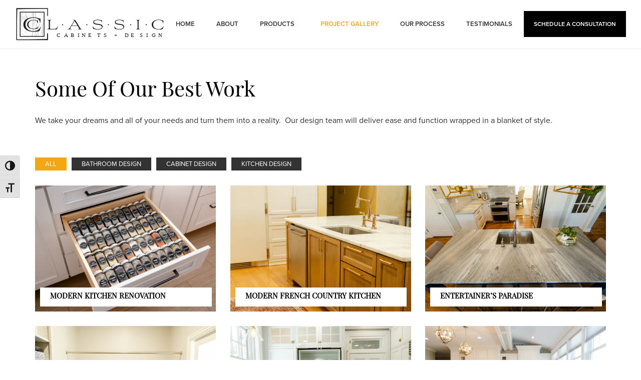

--- FILE ---
content_type: text/html; charset=UTF-8
request_url: https://classic-cabinets.com/portfolio/
body_size: 14618
content:
<!DOCTYPE html>
<html lang="en-US">
<head >
<meta charset="UTF-8" />
<meta name="viewport" content="width=device-width, initial-scale=1" />
	<script>
	  (function(d) {
		var config = {
		  kitId: 'kzs3yyi',
		  scriptTimeout: 3000,
		  async: true
		},
		h=d.documentElement,t=setTimeout(function(){h.className=h.className.replace(/\bwf-loading\b/g,"")+" wf-inactive";},config.scriptTimeout),tk=d.createElement("script"),f=false,s=d.getElementsByTagName("script")[0],a;h.className+=" wf-loading";tk.src='https://use.typekit.net/'+config.kitId+'.js';tk.async=true;tk.onload=tk.onreadystatechange=function(){a=this.readyState;if(f||a&&a!="complete"&&a!="loaded")return;f=true;clearTimeout(t);try{Typekit.load(config)}catch(e){}};s.parentNode.insertBefore(tk,s)
	  })(document);
	</script>
	<meta name='robots' content='index, follow, max-image-preview:large, max-snippet:-1, max-video-preview:-1' />

	<!-- This site is optimized with the Yoast SEO plugin v26.7 - https://yoast.com/wordpress/plugins/seo/ -->
	<title>Portfolio Archive - Classic Cabinets Kitchen &amp; Bath Design</title>
<link data-rocket-preload as="style" href="https://fonts.googleapis.com/css?family=Source%20Sans%20Pro%3A400%2C400i%2C600%2C700&#038;display=swap" rel="preload">
<link href="https://fonts.googleapis.com/css?family=Source%20Sans%20Pro%3A400%2C400i%2C600%2C700&#038;display=swap" media="print" onload="this.media=&#039;all&#039;" rel="stylesheet">
<noscript data-wpr-hosted-gf-parameters=""><link rel="stylesheet" href="https://fonts.googleapis.com/css?family=Source%20Sans%20Pro%3A400%2C400i%2C600%2C700&#038;display=swap"></noscript><link rel="preload" data-rocket-preload as="image" href="https://classic-cabinets.com/wp-content/themes/cabinets-pro/images/testimonials-bg.jpg" fetchpriority="high">
	<link rel="canonical" href="https://classic-cabinets.com/portfolio/" />
	<meta property="og:locale" content="en_US" />
	<meta property="og:type" content="website" />
	<meta property="og:title" content="Portfolio Archive - Classic Cabinets Kitchen &amp; Bath Design" />
	<meta property="og:url" content="https://classic-cabinets.com/portfolio/" />
	<meta property="og:site_name" content="Classic Cabinets Kitchen &amp; Bath Design" />
	<meta name="twitter:card" content="summary_large_image" />
	<script type="application/ld+json" class="yoast-schema-graph">{"@context":"https://schema.org","@graph":[{"@type":"CollectionPage","@id":"https://classic-cabinets.com/portfolio/","url":"https://classic-cabinets.com/portfolio/","name":"Portfolio Archive - Classic Cabinets Kitchen &amp; Bath Design","isPartOf":{"@id":"https://classic-cabinets.com/#website"},"breadcrumb":{"@id":"https://classic-cabinets.com/portfolio/#breadcrumb"},"inLanguage":"en-US"},{"@type":"BreadcrumbList","@id":"https://classic-cabinets.com/portfolio/#breadcrumb","itemListElement":[{"@type":"ListItem","position":1,"name":"Home","item":"https://classic-cabinets.com/"},{"@type":"ListItem","position":2,"name":"Portfolio"}]},{"@type":"WebSite","@id":"https://classic-cabinets.com/#website","url":"https://classic-cabinets.com/","name":"Classic Cabinets Kitchen &amp; Bath Design","description":"Creating dream kitchens and baths for your home. Hagerstown MD","publisher":{"@id":"https://classic-cabinets.com/#organization"},"potentialAction":[{"@type":"SearchAction","target":{"@type":"EntryPoint","urlTemplate":"https://classic-cabinets.com/?s={search_term_string}"},"query-input":{"@type":"PropertyValueSpecification","valueRequired":true,"valueName":"search_term_string"}}],"inLanguage":"en-US"},{"@type":"Organization","@id":"https://classic-cabinets.com/#organization","name":"Classic Cabinets Kitchen & Bath Designs","url":"https://classic-cabinets.com/","logo":{"@type":"ImageObject","inLanguage":"en-US","@id":"https://classic-cabinets.com/#/schema/logo/image/","url":"https://classic-cabinets.com/wp-content/uploads/2020/10/Classic_logo-01.svg","contentUrl":"https://classic-cabinets.com/wp-content/uploads/2020/10/Classic_logo-01.svg","caption":"Classic Cabinets Kitchen & Bath Designs"},"image":{"@id":"https://classic-cabinets.com/#/schema/logo/image/"}}]}</script>
	<!-- / Yoast SEO plugin. -->


<link rel='dns-prefetch' href='//fonts.googleapis.com' />
<link rel='dns-prefetch' href='//netdna.bootstrapcdn.com' />
<link href='https://fonts.gstatic.com' crossorigin rel='preconnect' />
<link rel="alternate" type="application/rss+xml" title="Classic Cabinets Kitchen &amp; Bath Design &raquo; Feed" href="https://classic-cabinets.com/feed/" />
<link rel="alternate" type="application/rss+xml" title="Classic Cabinets Kitchen &amp; Bath Design &raquo; Comments Feed" href="https://classic-cabinets.com/comments/feed/" />
<link rel="alternate" type="application/rss+xml" title="Classic Cabinets Kitchen &amp; Bath Design &raquo; Portfolio Feed" href="https://classic-cabinets.com/portfolio/feed/" />
<style id='wp-img-auto-sizes-contain-inline-css' type='text/css'>
img:is([sizes=auto i],[sizes^="auto," i]){contain-intrinsic-size:3000px 1500px}
/*# sourceURL=wp-img-auto-sizes-contain-inline-css */
</style>
<link rel='stylesheet' id='formidable-css' href='https://classic-cabinets.com/wp-admin/admin-ajax.php?action=frmpro_css&#038;ver=114748' type='text/css' media='all' />
<link rel='stylesheet' id='portfolio-css-css' href='https://classic-cabinets.com/wp-content/themes/cabinets-pro/css/portfolio.css?ver=6.9' type='text/css' media='all' />
<link rel='stylesheet' id='sbi_styles-css' href='https://classic-cabinets.com/wp-content/plugins/instagram-feed/css/sbi-styles.min.css?ver=6.10.0' type='text/css' media='all' />
<style id='wp-emoji-styles-inline-css' type='text/css'>

	img.wp-smiley, img.emoji {
		display: inline !important;
		border: none !important;
		box-shadow: none !important;
		height: 1em !important;
		width: 1em !important;
		margin: 0 0.07em !important;
		vertical-align: -0.1em !important;
		background: none !important;
		padding: 0 !important;
	}
/*# sourceURL=wp-emoji-styles-inline-css */
</style>
<link rel='stylesheet' id='wp-block-library-css' href='https://classic-cabinets.com/wp-includes/css/dist/block-library/style.min.css?ver=6.9' type='text/css' media='all' />
<style id='global-styles-inline-css' type='text/css'>
:root{--wp--preset--aspect-ratio--square: 1;--wp--preset--aspect-ratio--4-3: 4/3;--wp--preset--aspect-ratio--3-4: 3/4;--wp--preset--aspect-ratio--3-2: 3/2;--wp--preset--aspect-ratio--2-3: 2/3;--wp--preset--aspect-ratio--16-9: 16/9;--wp--preset--aspect-ratio--9-16: 9/16;--wp--preset--color--black: #000000;--wp--preset--color--cyan-bluish-gray: #abb8c3;--wp--preset--color--white: #ffffff;--wp--preset--color--pale-pink: #f78da7;--wp--preset--color--vivid-red: #cf2e2e;--wp--preset--color--luminous-vivid-orange: #ff6900;--wp--preset--color--luminous-vivid-amber: #fcb900;--wp--preset--color--light-green-cyan: #7bdcb5;--wp--preset--color--vivid-green-cyan: #00d084;--wp--preset--color--pale-cyan-blue: #8ed1fc;--wp--preset--color--vivid-cyan-blue: #0693e3;--wp--preset--color--vivid-purple: #9b51e0;--wp--preset--color--theme-primary: #0073e5;--wp--preset--color--theme-secondary: #0073e5;--wp--preset--gradient--vivid-cyan-blue-to-vivid-purple: linear-gradient(135deg,rgb(6,147,227) 0%,rgb(155,81,224) 100%);--wp--preset--gradient--light-green-cyan-to-vivid-green-cyan: linear-gradient(135deg,rgb(122,220,180) 0%,rgb(0,208,130) 100%);--wp--preset--gradient--luminous-vivid-amber-to-luminous-vivid-orange: linear-gradient(135deg,rgb(252,185,0) 0%,rgb(255,105,0) 100%);--wp--preset--gradient--luminous-vivid-orange-to-vivid-red: linear-gradient(135deg,rgb(255,105,0) 0%,rgb(207,46,46) 100%);--wp--preset--gradient--very-light-gray-to-cyan-bluish-gray: linear-gradient(135deg,rgb(238,238,238) 0%,rgb(169,184,195) 100%);--wp--preset--gradient--cool-to-warm-spectrum: linear-gradient(135deg,rgb(74,234,220) 0%,rgb(151,120,209) 20%,rgb(207,42,186) 40%,rgb(238,44,130) 60%,rgb(251,105,98) 80%,rgb(254,248,76) 100%);--wp--preset--gradient--blush-light-purple: linear-gradient(135deg,rgb(255,206,236) 0%,rgb(152,150,240) 100%);--wp--preset--gradient--blush-bordeaux: linear-gradient(135deg,rgb(254,205,165) 0%,rgb(254,45,45) 50%,rgb(107,0,62) 100%);--wp--preset--gradient--luminous-dusk: linear-gradient(135deg,rgb(255,203,112) 0%,rgb(199,81,192) 50%,rgb(65,88,208) 100%);--wp--preset--gradient--pale-ocean: linear-gradient(135deg,rgb(255,245,203) 0%,rgb(182,227,212) 50%,rgb(51,167,181) 100%);--wp--preset--gradient--electric-grass: linear-gradient(135deg,rgb(202,248,128) 0%,rgb(113,206,126) 100%);--wp--preset--gradient--midnight: linear-gradient(135deg,rgb(2,3,129) 0%,rgb(40,116,252) 100%);--wp--preset--font-size--small: 12px;--wp--preset--font-size--medium: 20px;--wp--preset--font-size--large: 20px;--wp--preset--font-size--x-large: 42px;--wp--preset--font-size--normal: 18px;--wp--preset--font-size--larger: 24px;--wp--preset--spacing--20: 0.44rem;--wp--preset--spacing--30: 0.67rem;--wp--preset--spacing--40: 1rem;--wp--preset--spacing--50: 1.5rem;--wp--preset--spacing--60: 2.25rem;--wp--preset--spacing--70: 3.38rem;--wp--preset--spacing--80: 5.06rem;--wp--preset--shadow--natural: 6px 6px 9px rgba(0, 0, 0, 0.2);--wp--preset--shadow--deep: 12px 12px 50px rgba(0, 0, 0, 0.4);--wp--preset--shadow--sharp: 6px 6px 0px rgba(0, 0, 0, 0.2);--wp--preset--shadow--outlined: 6px 6px 0px -3px rgb(255, 255, 255), 6px 6px rgb(0, 0, 0);--wp--preset--shadow--crisp: 6px 6px 0px rgb(0, 0, 0);}:where(.is-layout-flex){gap: 0.5em;}:where(.is-layout-grid){gap: 0.5em;}body .is-layout-flex{display: flex;}.is-layout-flex{flex-wrap: wrap;align-items: center;}.is-layout-flex > :is(*, div){margin: 0;}body .is-layout-grid{display: grid;}.is-layout-grid > :is(*, div){margin: 0;}:where(.wp-block-columns.is-layout-flex){gap: 2em;}:where(.wp-block-columns.is-layout-grid){gap: 2em;}:where(.wp-block-post-template.is-layout-flex){gap: 1.25em;}:where(.wp-block-post-template.is-layout-grid){gap: 1.25em;}.has-black-color{color: var(--wp--preset--color--black) !important;}.has-cyan-bluish-gray-color{color: var(--wp--preset--color--cyan-bluish-gray) !important;}.has-white-color{color: var(--wp--preset--color--white) !important;}.has-pale-pink-color{color: var(--wp--preset--color--pale-pink) !important;}.has-vivid-red-color{color: var(--wp--preset--color--vivid-red) !important;}.has-luminous-vivid-orange-color{color: var(--wp--preset--color--luminous-vivid-orange) !important;}.has-luminous-vivid-amber-color{color: var(--wp--preset--color--luminous-vivid-amber) !important;}.has-light-green-cyan-color{color: var(--wp--preset--color--light-green-cyan) !important;}.has-vivid-green-cyan-color{color: var(--wp--preset--color--vivid-green-cyan) !important;}.has-pale-cyan-blue-color{color: var(--wp--preset--color--pale-cyan-blue) !important;}.has-vivid-cyan-blue-color{color: var(--wp--preset--color--vivid-cyan-blue) !important;}.has-vivid-purple-color{color: var(--wp--preset--color--vivid-purple) !important;}.has-black-background-color{background-color: var(--wp--preset--color--black) !important;}.has-cyan-bluish-gray-background-color{background-color: var(--wp--preset--color--cyan-bluish-gray) !important;}.has-white-background-color{background-color: var(--wp--preset--color--white) !important;}.has-pale-pink-background-color{background-color: var(--wp--preset--color--pale-pink) !important;}.has-vivid-red-background-color{background-color: var(--wp--preset--color--vivid-red) !important;}.has-luminous-vivid-orange-background-color{background-color: var(--wp--preset--color--luminous-vivid-orange) !important;}.has-luminous-vivid-amber-background-color{background-color: var(--wp--preset--color--luminous-vivid-amber) !important;}.has-light-green-cyan-background-color{background-color: var(--wp--preset--color--light-green-cyan) !important;}.has-vivid-green-cyan-background-color{background-color: var(--wp--preset--color--vivid-green-cyan) !important;}.has-pale-cyan-blue-background-color{background-color: var(--wp--preset--color--pale-cyan-blue) !important;}.has-vivid-cyan-blue-background-color{background-color: var(--wp--preset--color--vivid-cyan-blue) !important;}.has-vivid-purple-background-color{background-color: var(--wp--preset--color--vivid-purple) !important;}.has-black-border-color{border-color: var(--wp--preset--color--black) !important;}.has-cyan-bluish-gray-border-color{border-color: var(--wp--preset--color--cyan-bluish-gray) !important;}.has-white-border-color{border-color: var(--wp--preset--color--white) !important;}.has-pale-pink-border-color{border-color: var(--wp--preset--color--pale-pink) !important;}.has-vivid-red-border-color{border-color: var(--wp--preset--color--vivid-red) !important;}.has-luminous-vivid-orange-border-color{border-color: var(--wp--preset--color--luminous-vivid-orange) !important;}.has-luminous-vivid-amber-border-color{border-color: var(--wp--preset--color--luminous-vivid-amber) !important;}.has-light-green-cyan-border-color{border-color: var(--wp--preset--color--light-green-cyan) !important;}.has-vivid-green-cyan-border-color{border-color: var(--wp--preset--color--vivid-green-cyan) !important;}.has-pale-cyan-blue-border-color{border-color: var(--wp--preset--color--pale-cyan-blue) !important;}.has-vivid-cyan-blue-border-color{border-color: var(--wp--preset--color--vivid-cyan-blue) !important;}.has-vivid-purple-border-color{border-color: var(--wp--preset--color--vivid-purple) !important;}.has-vivid-cyan-blue-to-vivid-purple-gradient-background{background: var(--wp--preset--gradient--vivid-cyan-blue-to-vivid-purple) !important;}.has-light-green-cyan-to-vivid-green-cyan-gradient-background{background: var(--wp--preset--gradient--light-green-cyan-to-vivid-green-cyan) !important;}.has-luminous-vivid-amber-to-luminous-vivid-orange-gradient-background{background: var(--wp--preset--gradient--luminous-vivid-amber-to-luminous-vivid-orange) !important;}.has-luminous-vivid-orange-to-vivid-red-gradient-background{background: var(--wp--preset--gradient--luminous-vivid-orange-to-vivid-red) !important;}.has-very-light-gray-to-cyan-bluish-gray-gradient-background{background: var(--wp--preset--gradient--very-light-gray-to-cyan-bluish-gray) !important;}.has-cool-to-warm-spectrum-gradient-background{background: var(--wp--preset--gradient--cool-to-warm-spectrum) !important;}.has-blush-light-purple-gradient-background{background: var(--wp--preset--gradient--blush-light-purple) !important;}.has-blush-bordeaux-gradient-background{background: var(--wp--preset--gradient--blush-bordeaux) !important;}.has-luminous-dusk-gradient-background{background: var(--wp--preset--gradient--luminous-dusk) !important;}.has-pale-ocean-gradient-background{background: var(--wp--preset--gradient--pale-ocean) !important;}.has-electric-grass-gradient-background{background: var(--wp--preset--gradient--electric-grass) !important;}.has-midnight-gradient-background{background: var(--wp--preset--gradient--midnight) !important;}.has-small-font-size{font-size: var(--wp--preset--font-size--small) !important;}.has-medium-font-size{font-size: var(--wp--preset--font-size--medium) !important;}.has-large-font-size{font-size: var(--wp--preset--font-size--large) !important;}.has-x-large-font-size{font-size: var(--wp--preset--font-size--x-large) !important;}
/*# sourceURL=global-styles-inline-css */
</style>

<style id='classic-theme-styles-inline-css' type='text/css'>
/*! This file is auto-generated */
.wp-block-button__link{color:#fff;background-color:#32373c;border-radius:9999px;box-shadow:none;text-decoration:none;padding:calc(.667em + 2px) calc(1.333em + 2px);font-size:1.125em}.wp-block-file__button{background:#32373c;color:#fff;text-decoration:none}
/*# sourceURL=/wp-includes/css/classic-themes.min.css */
</style>
<link rel='stylesheet' id='ui-font-css' href='https://classic-cabinets.com/wp-content/plugins/wp-accessibility/toolbar/fonts/css/a11y-toolbar.css?ver=2.2.6' type='text/css' media='all' />
<link rel='stylesheet' id='wpa-toolbar-css' href='https://classic-cabinets.com/wp-content/plugins/wp-accessibility/toolbar/css/a11y.css?ver=2.2.6' type='text/css' media='all' />
<style id='wpa-toolbar-inline-css' type='text/css'>
.a11y-toolbar ul li button { font-size: 20px !important; }
/*# sourceURL=wpa-toolbar-inline-css */
</style>
<link rel='stylesheet' id='ui-fontsize.css-css' href='https://classic-cabinets.com/wp-content/plugins/wp-accessibility/toolbar/css/a11y-fontsize.css?ver=2.2.6' type='text/css' media='all' />
<style id='ui-fontsize.css-inline-css' type='text/css'>
html { --wpa-font-size: clamp( 24px, 1.5rem, 36px ); --wpa-h1-size : clamp( 48px, 3rem, 72px ); --wpa-h2-size : clamp( 40px, 2.5rem, 60px ); --wpa-h3-size : clamp( 32px, 2rem, 48px ); --wpa-h4-size : clamp( 28px, 1.75rem, 42px ); --wpa-sub-list-size: 1.1em; --wpa-sub-sub-list-size: 1em; } 
/*# sourceURL=ui-fontsize.css-inline-css */
</style>
<link rel='stylesheet' id='wpa-style-css' href='https://classic-cabinets.com/wp-content/plugins/wp-accessibility/css/wpa-style.css?ver=2.2.6' type='text/css' media='all' />
<style id='wpa-style-inline-css' type='text/css'>
:root { --admin-bar-top : 7px; }
/*# sourceURL=wpa-style-inline-css */
</style>

<link rel='stylesheet' id='dashicons-css' href='https://classic-cabinets.com/wp-includes/css/dashicons.min.css?ver=6.9' type='text/css' media='all' />
<link rel='stylesheet' id='font-awesome-css' href='//netdna.bootstrapcdn.com/font-awesome/4.7.0/css/font-awesome.min.css?ver=6.9' type='text/css' media='all' />
<link rel='stylesheet' id='flickity-css' href='https://classic-cabinets.com/wp-content/themes/cabinets-pro/css/flickity.css?ver=6.9' type='text/css' media='all' />
<link rel='stylesheet' id='cabinets-pro-css' href='https://classic-cabinets.com/wp-content/themes/cabinets-pro/style.css?ver=1' type='text/css' media='all' />
<link rel='stylesheet' id='cabinets-pro-gutenberg-css' href='https://classic-cabinets.com/wp-content/themes/cabinets-pro/lib/gutenberg/front-end.css?ver=1' type='text/css' media='all' />
<style id='cabinets-pro-gutenberg-inline-css' type='text/css'>
.ab-block-post-grid .ab-post-grid-items h2 a:hover {
	color: #0073e5;
}

.site-container .wp-block-button .wp-block-button__link {
	background-color: #0073e5;
}

.wp-block-button .wp-block-button__link:not(.has-background),
.wp-block-button .wp-block-button__link:not(.has-background):focus,
.wp-block-button .wp-block-button__link:not(.has-background):hover {
	color: #ffffff;
}

.site-container .wp-block-button.is-style-outline .wp-block-button__link {
	color: #0073e5;
}

.site-container .wp-block-button.is-style-outline .wp-block-button__link:focus,
.site-container .wp-block-button.is-style-outline .wp-block-button__link:hover {
	color: #2396ff;
}		.site-container .has-small-font-size {
			font-size: 12px;
		}		.site-container .has-normal-font-size {
			font-size: 18px;
		}		.site-container .has-large-font-size {
			font-size: 20px;
		}		.site-container .has-larger-font-size {
			font-size: 24px;
		}		.site-container .has-theme-primary-color,
		.site-container .wp-block-button .wp-block-button__link.has-theme-primary-color,
		.site-container .wp-block-button.is-style-outline .wp-block-button__link.has-theme-primary-color {
			color: #0073e5;
		}

		.site-container .has-theme-primary-background-color,
		.site-container .wp-block-button .wp-block-button__link.has-theme-primary-background-color,
		.site-container .wp-block-pullquote.is-style-solid-color.has-theme-primary-background-color {
			background-color: #0073e5;
		}		.site-container .has-theme-secondary-color,
		.site-container .wp-block-button .wp-block-button__link.has-theme-secondary-color,
		.site-container .wp-block-button.is-style-outline .wp-block-button__link.has-theme-secondary-color {
			color: #0073e5;
		}

		.site-container .has-theme-secondary-background-color,
		.site-container .wp-block-button .wp-block-button__link.has-theme-secondary-background-color,
		.site-container .wp-block-pullquote.is-style-solid-color.has-theme-secondary-background-color {
			background-color: #0073e5;
		}
/*# sourceURL=cabinets-pro-gutenberg-inline-css */
</style>
<script type="text/javascript" src="https://classic-cabinets.com/wp-includes/js/jquery/jquery.min.js?ver=3.7.1" id="jquery-core-js"></script>
<script type="text/javascript" src="https://classic-cabinets.com/wp-includes/js/jquery/jquery-migrate.min.js?ver=3.4.1" id="jquery-migrate-js"></script>
<link rel="https://api.w.org/" href="https://classic-cabinets.com/wp-json/" /><link rel="EditURI" type="application/rsd+xml" title="RSD" href="https://classic-cabinets.com/xmlrpc.php?rsd" />
<meta name="generator" content="WordPress 6.9" />
<script>document.documentElement.className += " js";</script>
<link rel="pingback" href="https://classic-cabinets.com/xmlrpc.php" />
<!-- Global site tag (gtag.js) - Google Analytics -->
<script async src="https://www.googletagmanager.com/gtag/js?id=G-943EL5YD0R"></script>
<script>
  window.dataLayer = window.dataLayer || [];
  function gtag(){dataLayer.push(arguments);}
  gtag('js', new Date());

  gtag('config', 'G-943EL5YD0R');
</script>

<meta name="google-site-verification" content="70B_78R4shEcNLEJ0M4e8q51fdhklGwAL2_BqjcLou0" /><script src="https://kit.fontawesome.com/af15d893f6.js" crossorigin="anonymous"></script><link rel="icon" href="https://classic-cabinets.com/wp-content/uploads/2023/04/New-Project-3.png" sizes="32x32" />
<link rel="icon" href="https://classic-cabinets.com/wp-content/uploads/2023/04/New-Project-3.png" sizes="192x192" />
<link rel="apple-touch-icon" href="https://classic-cabinets.com/wp-content/uploads/2023/04/New-Project-3.png" />
<meta name="msapplication-TileImage" content="https://classic-cabinets.com/wp-content/uploads/2023/04/New-Project-3.png" />

<!-- BEGIN Analytics Insights v6.3.12 - https://wordpress.org/plugins/analytics-insights/ -->
<script async src="https://www.googletagmanager.com/gtag/js?id=G-943EL5YD0R"></script>
<script>
  window.dataLayer = window.dataLayer || [];
  function gtag(){dataLayer.push(arguments);}
  gtag('js', new Date());
  gtag('config', 'G-943EL5YD0R');
  if (window.performance) {
    var timeSincePageLoad = Math.round(performance.now());
    gtag('event', 'timing_complete', {
      'name': 'load',
      'value': timeSincePageLoad,
      'event_category': 'JS Dependencies'
    });
  }
</script>
<!-- END Analytics Insights -->
<noscript><style id="rocket-lazyload-nojs-css">.rll-youtube-player, [data-lazy-src]{display:none !important;}</style></noscript><link rel='stylesheet' id='custom-admin-bar-css-ftend-css' href='https://whitelabel.datachieve.com/da-white-label-front.css?ver=6.9' type='text/css' media='all' />
<meta name="generator" content="WP Rocket 3.20.3" data-wpr-features="wpr_lazyload_images wpr_oci wpr_preload_links wpr_desktop" /></head>
<body class="archive post-type-archive post-type-archive-portfolio wp-custom-logo wp-embed-responsive wp-theme-genesis wp-child-theme-cabinets-pro header-full-width full-width-content genesis-breadcrumbs-hidden"><a href="#0" class="to-top" title="Back To Top">Top</a>    <div data-rocket-location-hash="a0193d0bb3a51c02d8e1cf9340ddaf80" class="side-menu">
        <div data-rocket-location-hash="a5e0f1c1a0a777abf5c94f591e912750" class="wrap">
            <!-- Close icon -->
            <span class="close-icon dashicons dashicons-no-alt"></span>

            <!-- Nav menu -->
            <section data-rocket-location-hash="9767b1acd44cef6aa756ba7b12a46d3e">
                <h4 class="section-title menu">Menu</h4>
                <div class="nav-menu"></div>
            </section>

            <!-- Social -->
            <section data-rocket-location-hash="75202dec0fcc2df72399263306a2e2e7">
				<div class="menu-social"><ul><li id="menu-item-c1" class="menu-social-item menu-item-c1"><a href="https://www.instagram.com/classic.cabinets/" itemprop="url" target="_blank"><span itemprop="name"><i class="fa fa-instagram"></i></span></a></li><li id="menu-item-c2" class="menu-social-item menu-item-c2"><a href="https://www.facebook.com/Kitchen.Bath.Cabinets.Design" itemprop="url" target="_blank"><span itemprop="name"><i class="fa fa-facebook-f"></i></span></a></li></ul></div>            </section>
        </div>
    </div>
<div data-rocket-location-hash="6eb644e5c5e9fe4eabbdfb08bb8c810a" class="site-container"><ul class="genesis-skip-link"><li><a href="#genesis-nav-primary" class="screen-reader-shortcut"> Skip to primary navigation</a></li><li><a href="#genesis-content" class="screen-reader-shortcut"> Skip to main content</a></li></ul><header data-rocket-location-hash="5f205819ea9b44eda5faaab41d777b77" class="site-header"><div data-rocket-location-hash="8d8cfd7454b3b165d94b234e6ffe9397" class="wrap"><div class="title-area"><a href="https://classic-cabinets.com/" class="custom-logo-link" rel="home"><img width="944" height="210" src="https://classic-cabinets.com/wp-content/uploads/2020/10/Classic_logo-01.svg" class="custom-logo" alt="Classic Cabinets Kitchen &amp; Bath Design" decoding="async" fetchpriority="high" /></a><p class="site-title">Classic Cabinets Kitchen &amp; Bath Design</p><p class="site-description">Creating dream kitchens and baths for your home. Hagerstown MD</p></div><div class="mobile-hd-widget"><a href="(240) 366-8435" class="menu-item hd-phone"><i class="fas fa-phone-alt"></i></a><a href="/contact-us" class="menu-item hd-contact">Schedule a Consultation</a></div><nav class="nav-primary" aria-label="Main" id="genesis-nav-primary"><div data-rocket-location-hash="7459bf887567d791daa17a3f401a77b9" class="wrap"><ul id="menu-primary-menu" class="menu genesis-nav-menu menu-primary js-superfish"><li id="menu-item-46" class="menu-item menu-item-type-custom menu-item-object-custom menu-item-home menu-item-46"><a href="http://classic-cabinets.com/"><span >Home</span></a></li>
<li id="menu-item-48" class="menu-item menu-item-type-post_type menu-item-object-page menu-item-48"><a href="https://classic-cabinets.com/about/"><span >About</span></a></li>
<li id="menu-item-49" class="menu-item menu-item-type-post_type menu-item-object-page menu-item-has-children menu-item-49"><a href="https://classic-cabinets.com/products/"><span >Products</span></a>
<ul class="sub-menu">
	<li id="menu-item-99" class="menu-item menu-item-type-post_type menu-item-object-page menu-item-99"><a href="https://classic-cabinets.com/products/cabinets/"><span >Cabinets</span></a></li>
	<li id="menu-item-98" class="menu-item menu-item-type-post_type menu-item-object-page menu-item-98"><a href="https://classic-cabinets.com/products/countertops/"><span >Countertops</span></a></li>
	<li id="menu-item-97" class="menu-item menu-item-type-post_type menu-item-object-page menu-item-97"><a href="https://classic-cabinets.com/products/tiles/"><span >Tiles</span></a></li>
</ul>
</li>
<li id="menu-item-51" class="menu-item menu-item-type-custom menu-item-object-custom current-menu-item menu-item-51"><a href="/portfolio/" aria-current="page"><span >Project Gallery</span></a></li>
<li id="menu-item-50" class="menu-item menu-item-type-post_type menu-item-object-page menu-item-50"><a href="https://classic-cabinets.com/our-process/"><span >Our Process</span></a></li>
<li id="menu-item-324" class="menu-item menu-item-type-custom menu-item-object-custom menu-item-324"><a href="http://classic-cabinets.com/feedback/"><span >Testimonials</span></a></li>
<a href="/contact-us" class="menu-item hd-contact">Schedule a Consultation</a></ul></div></nav></div></header><div data-rocket-location-hash="31886ab26d54566d283f82ea24c8ea4b" class="site-inner"><div data-rocket-location-hash="96e9e544d5fdf6b52b2322ffd2fe61db" class="content-sidebar-wrap"><main class="content" id="genesis-content"><div class="archive-description cpt-archive-description"><h1 class="archive-title">Some Of Our Best Work</h1><p>We take your dreams and all of your needs and turn them into a reality.  Our design team will deliver ease and function wrapped in a blanket of style.</p>
</div>            <div class="portfolio-cats filter clearfix">
                <button class="active" data-filter="*">All</button>
                                    <button data-filter=".bathroom-design">Bathroom Design</button>
                                    <button data-filter=".cabinet-design">Cabinet Design</button>
                                    <button data-filter=".kitchen-design">Kitchen Design</button>
                            </div>
        <div class="portfolio-content"><!-- .gutter-sizer empty element, only used for horizontal gap --><div class="gutter-sizer"></div><article class="post-545 portfolio type-portfolio status-publish entry" aria-label="Modern Kitchen Renovation"><div class="entry-content">
    <a href="https://classic-cabinets.com/portfolio/modern-kitchen-renovation/" rel="bookmark" class="entry-link">
        <img src="https://classic-cabinets.com/wp-content/uploads/2021/12/Wise-Kitchen-50-500x350.jpg" alt="Modern Kitchen Renovation" />
        <h3 class="portfolio-overlay">Modern Kitchen Renovation</h3>
        <div class="item-hover">
            <div class="item-container">
                <h4 class="entry-title">Modern Kitchen Renovation</h4> 
                <div class="entry-excerpt"></div>
            </div>
        </div>
    </a>
</div></article><article class="post-479 portfolio type-portfolio status-publish project-type-cabinet-design project-type-kitchen-design entry cabinet-design kitchen-design" aria-label="Modern French Country Kitchen"><div class="entry-content">
    <a href="https://classic-cabinets.com/portfolio/modern-french-country-kitchen/" rel="bookmark" class="entry-link">
        <img src="https://classic-cabinets.com/wp-content/uploads/2021/12/4-2-kitchen-photo-shoot-55-500x350.jpg" alt="Modern French Country Kitchen" />
        <h3 class="portfolio-overlay">Modern French Country Kitchen</h3>
        <div class="item-hover">
            <div class="item-container">
                <h4 class="entry-title">Modern French Country Kitchen</h4> 
                <div class="entry-excerpt"></div>
            </div>
        </div>
    </a>
</div></article><article class="post-439 portfolio type-portfolio status-publish project-type-cabinet-design project-type-kitchen-design entry cabinet-design kitchen-design" aria-label="Entertainer&#8217;s Paradise"><div class="entry-content">
    <a href="https://classic-cabinets.com/portfolio/entertainers-paradise/" rel="bookmark" class="entry-link">
        <img src="https://classic-cabinets.com/wp-content/uploads/2021/12/4-2-kitchen-photo-shoot-110-500x350.jpg" alt="Entertainer&#8217;s Paradise" />
        <h3 class="portfolio-overlay">Entertainer&#8217;s Paradise</h3>
        <div class="item-hover">
            <div class="item-container">
                <h4 class="entry-title">Entertainer&#8217;s Paradise</h4> 
                <div class="entry-excerpt"></div>
            </div>
        </div>
    </a>
</div></article><article class="post-117 portfolio type-portfolio status-publish has-post-thumbnail project-type-cabinet-design entry cabinet-design" aria-label="Perfectly Functional Laundry Room"><div class="entry-content">
    <a href="https://classic-cabinets.com/portfolio/perfectly-functional-laundry-room/" rel="bookmark" class="entry-link">
        <img src="https://classic-cabinets.com/wp-content/uploads/2020/02/4-2-kitchen-photo-shoot-93-500x350.jpg" alt="Perfectly Functional Laundry Room" />
        <h3 class="portfolio-overlay">Perfectly Functional Laundry Room</h3>
        <div class="item-hover">
            <div class="item-container">
                <h4 class="entry-title">Perfectly Functional Laundry Room</h4> 
                <div class="entry-excerpt"></div>
            </div>
        </div>
    </a>
</div></article><article class="post-123 portfolio type-portfolio status-publish has-post-thumbnail project-type-kitchen-design entry kitchen-design" aria-label="Timeless Transformation"><div class="entry-content">
    <a href="https://classic-cabinets.com/portfolio/timelesstransformation/" rel="bookmark" class="entry-link">
        <img src="https://classic-cabinets.com/wp-content/uploads/2020/02/4-2-kitchen-photo-shoot-155-Copy-500x350.jpg" alt="Timeless Transformation" />
        <h3 class="portfolio-overlay">Timeless Transformation</h3>
        <div class="item-hover">
            <div class="item-container">
                <h4 class="entry-title">Timeless Transformation</h4> 
                <div class="entry-excerpt"></div>
            </div>
        </div>
    </a>
</div></article><article class="post-229 portfolio type-portfolio status-publish has-post-thumbnail project-type-kitchen-design entry kitchen-design" aria-label="Grand Island and Hood"><div class="entry-content">
    <a href="https://classic-cabinets.com/portfolio/focus-on-island-and-hood/" rel="bookmark" class="entry-link">
        <img src="https://classic-cabinets.com/wp-content/uploads/2020/10/untitled-235-500x350.jpg" alt="Grand Island and Hood" />
        <h3 class="portfolio-overlay">Grand Island and Hood</h3>
        <div class="item-hover">
            <div class="item-container">
                <h4 class="entry-title">Grand Island and Hood</h4> 
                <div class="entry-excerpt"></div>
            </div>
        </div>
    </a>
</div></article><article class="post-204 portfolio type-portfolio status-publish has-post-thumbnail project-type-kitchen-design entry kitchen-design" aria-label="Transitional Design with a touch of color"><div class="entry-content">
    <a href="https://classic-cabinets.com/portfolio/tile-and-white-cabinet-combo-kitchen/" rel="bookmark" class="entry-link">
        <img src="https://classic-cabinets.com/wp-content/uploads/2020/10/untitled-3-min-500x350.jpg" alt="Transitional Design with a touch of color" />
        <h3 class="portfolio-overlay">Transitional Design with a touch of color</h3>
        <div class="item-hover">
            <div class="item-container">
                <h4 class="entry-title">Transitional Design with a touch of color</h4> 
                <div class="entry-excerpt"></div>
            </div>
        </div>
    </a>
</div></article><article class="post-196 portfolio type-portfolio status-publish has-post-thumbnail project-type-bathroom-design project-type-kitchen-design entry bathroom-design kitchen-design" aria-label="White and Bright"><div class="entry-content">
    <a href="https://classic-cabinets.com/portfolio/matching-white-bathroom-and-kitchen/" rel="bookmark" class="entry-link">
        <img src="https://classic-cabinets.com/wp-content/uploads/2020/10/MEg-min-500x350.jpg" alt="White and Bright" />
        <h3 class="portfolio-overlay">White and Bright</h3>
        <div class="item-hover">
            <div class="item-container">
                <h4 class="entry-title">White and Bright</h4> 
                <div class="entry-excerpt"></div>
            </div>
        </div>
    </a>
</div></article><article class="post-190 portfolio type-portfolio status-publish has-post-thumbnail project-type-kitchen-design entry kitchen-design" aria-label="Classic Kitchen in White and Grey"><div class="entry-content">
    <a href="https://classic-cabinets.com/portfolio/beautiful-white-grey-kitchen/" rel="bookmark" class="entry-link">
        <img src="https://classic-cabinets.com/wp-content/uploads/2020/10/Meadows-7-min-500x350.jpg" alt="Classic Kitchen in White and Grey" />
        <h3 class="portfolio-overlay">Classic Kitchen in White and Grey</h3>
        <div class="item-hover">
            <div class="item-container">
                <h4 class="entry-title">Classic Kitchen in White and Grey</h4> 
                <div class="entry-excerpt"></div>
            </div>
        </div>
    </a>
</div></article></div></main></div></div><div data-rocket-location-hash="f04b75bb95322f4662c46e1642ebd011" class="testimonials-container anim_con"><div data-rocket-location-hash="8826a645354b0348c718ff56443190df" class="bw-overlay"><div class="wrap"><span class="pre-title">Testimonials</span><h4 class="tst-title">What Our Customers Say...</h4><div class="testimonial-slider"><div class="carousel-cell" style="width:100%";><p>Good selection, very nice showroom. Lisa &amp; Kyndall are very knowlegable &amp; super friendly. Ordered new countertops, anxious to have them installed.</p>
						<!-- title -->
				<span><a href="https://classic-cabinets.com/feedback/bill-butcher/" rel="bookmark" title="Permanent Link to Bill Butcher" class="slide-title">Bill Butcher</a></span></div><div class="carousel-cell" style="width:100%";><p>Shopped around in WV and MD for Granite countertops and these guys are the best hands down! They made the whole process easy and were HONEST and TRANSPARENT about everything! I am always worried about hidden cost and with these guys there honestly isn&#8217;t which I loved! Would highly recommend!</p>
						<!-- title -->
				<span><a href="https://classic-cabinets.com/feedback/scott-green/" rel="bookmark" title="Permanent Link to Scott Green" class="slide-title">Scott Green</a></span></div><div class="carousel-cell" style="width:100%";><p>On April 3, 2020 we had a kitchen fire. We were put in contact with Mark at classic. We could not be happier with our new kitchen. Mark explained the process, had great suggestions, and took his time to be sure everything installed perfectly. Steve and Gary did the install. They knew exactly what we wanted and delivered with care and detail. Thank you so much Classic Cabinets for my beautiful new kitchen. I highly recommend Classic Cabinets to everyone.</p>
						<!-- title -->
				<span><a href="https://classic-cabinets.com/feedback/barbie-ginck/" rel="bookmark" title="Permanent Link to Barbie Ginck" class="slide-title">Barbie Ginck</a></span></div><div class="carousel-cell" style="width:100%";><p>“I have nothing but great things to say about this family owned company! They listen to your needs and wants and turn your dreams into reality. Their design specialist has a way of adding special touches to your ideas to create the perfect end product. I look forward to working with Classic Cabinets for our next project!”</p>
						<!-- title -->
				<span><a href="https://classic-cabinets.com/feedback/anonymous/" rel="bookmark" title="Permanent Link to Anonymous" class="slide-title">Anonymous</a></span></div></div></div></div></div><div data-rocket-location-hash="9094a9f4f98d2517384723dc8f6d148e" class="instagram-container"><span class="inst-intro">Instagram</span><h4>Design Inspiration</h4>
<div id="sb_instagram"  class="sbi sbi_mob_col_1 sbi_tab_col_2 sbi_col_6" style="padding-bottom: 10px; width: 100%;"	 data-feedid="sbi_17841407307270226#6"  data-res="auto" data-cols="6" data-colsmobile="1" data-colstablet="2" data-num="6" data-nummobile="" data-item-padding="5"	 data-shortcode-atts="{&quot;num&quot;:&quot;6&quot;,&quot;cols&quot;:&quot;6&quot;}"  data-postid="545" data-locatornonce="9b216d38d9" data-imageaspectratio="1:1" data-sbi-flags="favorLocal">
	
	<div id="sbi_images"  style="gap: 10px;">
			</div>

	<div id="sbi_load" >

	
	
</div>
		<span class="sbi_resized_image_data" data-feed-id="sbi_17841407307270226#6"
		  data-resized="[]">
	</span>
	</div>

</div><div id ="genesis-footer-widgets" class="footer-widgets"><h2 class="genesis-sidebar-title screen-reader-text">Footer</h2><div class="wrap"><div class="footer-widgets-1 widget-area"><section id="mc4wp_form_widget-2" class="widget widget_mc4wp_form_widget"><div class="widget-wrap"><script>(function() {
	window.mc4wp = window.mc4wp || {
		listeners: [],
		forms: {
			on: function(evt, cb) {
				window.mc4wp.listeners.push(
					{
						event   : evt,
						callback: cb
					}
				);
			}
		}
	}
})();
</script><!-- Mailchimp for WordPress v4.10.9 - https://wordpress.org/plugins/mailchimp-for-wp/ --><form id="mc4wp-form-1" class="mc4wp-form mc4wp-form-100" method="post" data-id="100" data-name="Classic Cabinet Email Updates" ><div class="mc4wp-form-fields"><span class="pre-title">Subscribe</span>
<h4>Join Our Mailing List</h4>
<p>
	<label>
		<input type="email" name="EMAIL" placeholder="Your email address" required />
</label>
</p>

<p>
	<input type="submit" value="Sign up" />
</p></div><label style="display: none !important;">Leave this field empty if you're human: <input type="text" name="_mc4wp_honeypot" value="" tabindex="-1" autocomplete="off" /></label><input type="hidden" name="_mc4wp_timestamp" value="1768769925" /><input type="hidden" name="_mc4wp_form_id" value="100" /><input type="hidden" name="_mc4wp_form_element_id" value="mc4wp-form-1" /><div class="mc4wp-response"></div></form><!-- / Mailchimp for WordPress Plugin --></div></section>
</div><div class="footer-widgets-2 widget-area"><h4 class="widget-title">Classic Cabinets Kitchen & Bath Design</h4><h5></h5><address class="street-address">10228 Governor Lane Boulevard <span class="clear-addr"> Williamsport MD 21795</span></address><a href="tel:(240) 366-8435"><span class="phone">(240) 366-8435</span></a><div class="footer-social"><ul><li id="menu-item-c1" class="menu-social-item menu-item-c1"><a href="https://www.instagram.com/classic.cabinets/" itemprop="url" target="_blank"><span itemprop="name"><i class="fa fa-instagram"></i></span></a></li><li id="menu-item-c2" class="menu-social-item menu-item-c2"><a href="https://www.facebook.com/Kitchen.Bath.Cabinets.Design" itemprop="url" target="_blank"><span itemprop="name"><i class="fa fa-facebook-f"></i></span></a></li></ul></div></div><div class="footer-widgets-3 widget-area"><section id="nav_menu-2" class="widget widget_nav_menu"><div class="widget-wrap"><h4 class="widget-title widgettitle">Menu</h4>
<div class="menu-footer-menu-container"><ul id="menu-footer-menu" class="menu"><li id="menu-item-105" class="menu-item menu-item-type-post_type menu-item-object-page menu-item-105"><a href="https://classic-cabinets.com/about/">About</a></li>
<li id="menu-item-106" class="menu-item menu-item-type-post_type menu-item-object-page menu-item-106"><a href="https://classic-cabinets.com/products/">Products</a></li>
<li id="menu-item-109" class="menu-item menu-item-type-custom menu-item-object-custom menu-item-109"><a href="#">Project Gallery</a></li>
<li id="menu-item-107" class="menu-item menu-item-type-post_type menu-item-object-page menu-item-107"><a href="https://classic-cabinets.com/our-process/">Our Process</a></li>
<li id="menu-item-108" class="menu-item menu-item-type-custom menu-item-object-custom menu-item-108"><a href="#">Trending</a></li>
</ul></div></div></section>
</div><div class="footer-widgets-4 widget-area"><section id="nav_menu-3" class="widget widget_nav_menu"><div class="widget-wrap"><h4 class="widget-title widgettitle">Helpful Links</h4>
<div class="menu-helpful-links-container"><ul id="menu-helpful-links" class="menu"><li id="menu-item-116" class="menu-item menu-item-type-post_type menu-item-object-page menu-item-116"><a href="https://classic-cabinets.com/contact-us/">Contact Us</a></li>
<li id="menu-item-112" class="menu-item menu-item-type-post_type menu-item-object-page menu-item-112"><a href="https://classic-cabinets.com/accessibility-help/">Accessibility Help</a></li>
<li id="menu-item-113" class="menu-item menu-item-type-post_type menu-item-object-page menu-item-113"><a href="https://classic-cabinets.com/sitemap/">Sitemap</a></li>
</ul></div></div></section>
</div></div></div><footer class="site-footer"><div class="wrap"><p>&copy; 2026 <a href="/">Classic Cabinets Kitchen &amp; Bath Design</a> &middot; Website design by <a href="http://datachieve.com" target="_blank" class="bug" rel="nofollow">Datachieve Digital</a></div></footer></div><script type="speculationrules">
{"prefetch":[{"source":"document","where":{"and":[{"href_matches":"/*"},{"not":{"href_matches":["/wp-*.php","/wp-admin/*","/wp-content/uploads/*","/wp-content/*","/wp-content/plugins/*","/wp-content/themes/cabinets-pro/*","/wp-content/themes/genesis/*","/*\\?(.+)"]}},{"not":{"selector_matches":"a[rel~=\"nofollow\"]"}},{"not":{"selector_matches":".no-prefetch, .no-prefetch a"}}]},"eagerness":"conservative"}]}
</script>
<script>(function() {function maybePrefixUrlField () {
  const value = this.value.trim()
  if (value !== '' && value.indexOf('http') !== 0) {
    this.value = 'http://' + value
  }
}

const urlFields = document.querySelectorAll('.mc4wp-form input[type="url"]')
for (let j = 0; j < urlFields.length; j++) {
  urlFields[j].addEventListener('blur', maybePrefixUrlField)
}
})();</script><!-- Instagram Feed JS -->
<script type="text/javascript">
var sbiajaxurl = "https://classic-cabinets.com/wp-admin/admin-ajax.php";
</script>
<script type="text/javascript" src="https://classic-cabinets.com/wp-content/themes/cabinets-pro/js/isotope.pkgd.min.js?ver=3.0.4" id="isotope-js"></script>
<script type="text/javascript" src="https://classic-cabinets.com/wp-content/themes/cabinets-pro/js/imagesloaded.pkgd.min.js?ver=4.1.3" id="imagesLoaded-js"></script>
<script type="text/javascript" src="https://classic-cabinets.com/wp-content/themes/cabinets-pro/js/isotope-init.js?ver=1" id="isotope-init-js"></script>
<script type="text/javascript" id="wpa-toolbar-js-extra">
/* <![CDATA[ */
var wpatb = {"location":"body","is_rtl":"ltr","is_right":"default","responsive":"a11y-responsive","contrast":"Toggle High Contrast","grayscale":"Toggle Grayscale","fontsize":"Toggle Font size","custom_location":"standard-location","enable_grayscale":"false","enable_fontsize":"true","enable_contrast":"true"};
var wpa11y = {"path":"https://classic-cabinets.com/wp-content/plugins/wp-accessibility/toolbar/css/a11y-contrast.css?version=2.2.6"};
//# sourceURL=wpa-toolbar-js-extra
/* ]]> */
</script>
<script type="text/javascript" src="https://classic-cabinets.com/wp-content/plugins/wp-accessibility/js/wpa-toolbar.min.js?ver=2.2.6" id="wpa-toolbar-js" defer="defer" data-wp-strategy="defer"></script>
<script type="text/javascript" id="rocket-browser-checker-js-after">
/* <![CDATA[ */
"use strict";var _createClass=function(){function defineProperties(target,props){for(var i=0;i<props.length;i++){var descriptor=props[i];descriptor.enumerable=descriptor.enumerable||!1,descriptor.configurable=!0,"value"in descriptor&&(descriptor.writable=!0),Object.defineProperty(target,descriptor.key,descriptor)}}return function(Constructor,protoProps,staticProps){return protoProps&&defineProperties(Constructor.prototype,protoProps),staticProps&&defineProperties(Constructor,staticProps),Constructor}}();function _classCallCheck(instance,Constructor){if(!(instance instanceof Constructor))throw new TypeError("Cannot call a class as a function")}var RocketBrowserCompatibilityChecker=function(){function RocketBrowserCompatibilityChecker(options){_classCallCheck(this,RocketBrowserCompatibilityChecker),this.passiveSupported=!1,this._checkPassiveOption(this),this.options=!!this.passiveSupported&&options}return _createClass(RocketBrowserCompatibilityChecker,[{key:"_checkPassiveOption",value:function(self){try{var options={get passive(){return!(self.passiveSupported=!0)}};window.addEventListener("test",null,options),window.removeEventListener("test",null,options)}catch(err){self.passiveSupported=!1}}},{key:"initRequestIdleCallback",value:function(){!1 in window&&(window.requestIdleCallback=function(cb){var start=Date.now();return setTimeout(function(){cb({didTimeout:!1,timeRemaining:function(){return Math.max(0,50-(Date.now()-start))}})},1)}),!1 in window&&(window.cancelIdleCallback=function(id){return clearTimeout(id)})}},{key:"isDataSaverModeOn",value:function(){return"connection"in navigator&&!0===navigator.connection.saveData}},{key:"supportsLinkPrefetch",value:function(){var elem=document.createElement("link");return elem.relList&&elem.relList.supports&&elem.relList.supports("prefetch")&&window.IntersectionObserver&&"isIntersecting"in IntersectionObserverEntry.prototype}},{key:"isSlowConnection",value:function(){return"connection"in navigator&&"effectiveType"in navigator.connection&&("2g"===navigator.connection.effectiveType||"slow-2g"===navigator.connection.effectiveType)}}]),RocketBrowserCompatibilityChecker}();
//# sourceURL=rocket-browser-checker-js-after
/* ]]> */
</script>
<script type="text/javascript" id="rocket-preload-links-js-extra">
/* <![CDATA[ */
var RocketPreloadLinksConfig = {"excludeUris":"/(?:.+/)?feed(?:/(?:.+/?)?)?$|/(?:.+/)?embed/|/(index.php/)?(.*)wp-json(/.*|$)|/refer/|/go/|/recommend/|/recommends/","usesTrailingSlash":"1","imageExt":"jpg|jpeg|gif|png|tiff|bmp|webp|avif|pdf|doc|docx|xls|xlsx|php","fileExt":"jpg|jpeg|gif|png|tiff|bmp|webp|avif|pdf|doc|docx|xls|xlsx|php|html|htm","siteUrl":"https://classic-cabinets.com","onHoverDelay":"100","rateThrottle":"3"};
//# sourceURL=rocket-preload-links-js-extra
/* ]]> */
</script>
<script type="text/javascript" id="rocket-preload-links-js-after">
/* <![CDATA[ */
(function() {
"use strict";var r="function"==typeof Symbol&&"symbol"==typeof Symbol.iterator?function(e){return typeof e}:function(e){return e&&"function"==typeof Symbol&&e.constructor===Symbol&&e!==Symbol.prototype?"symbol":typeof e},e=function(){function i(e,t){for(var n=0;n<t.length;n++){var i=t[n];i.enumerable=i.enumerable||!1,i.configurable=!0,"value"in i&&(i.writable=!0),Object.defineProperty(e,i.key,i)}}return function(e,t,n){return t&&i(e.prototype,t),n&&i(e,n),e}}();function i(e,t){if(!(e instanceof t))throw new TypeError("Cannot call a class as a function")}var t=function(){function n(e,t){i(this,n),this.browser=e,this.config=t,this.options=this.browser.options,this.prefetched=new Set,this.eventTime=null,this.threshold=1111,this.numOnHover=0}return e(n,[{key:"init",value:function(){!this.browser.supportsLinkPrefetch()||this.browser.isDataSaverModeOn()||this.browser.isSlowConnection()||(this.regex={excludeUris:RegExp(this.config.excludeUris,"i"),images:RegExp(".("+this.config.imageExt+")$","i"),fileExt:RegExp(".("+this.config.fileExt+")$","i")},this._initListeners(this))}},{key:"_initListeners",value:function(e){-1<this.config.onHoverDelay&&document.addEventListener("mouseover",e.listener.bind(e),e.listenerOptions),document.addEventListener("mousedown",e.listener.bind(e),e.listenerOptions),document.addEventListener("touchstart",e.listener.bind(e),e.listenerOptions)}},{key:"listener",value:function(e){var t=e.target.closest("a"),n=this._prepareUrl(t);if(null!==n)switch(e.type){case"mousedown":case"touchstart":this._addPrefetchLink(n);break;case"mouseover":this._earlyPrefetch(t,n,"mouseout")}}},{key:"_earlyPrefetch",value:function(t,e,n){var i=this,r=setTimeout(function(){if(r=null,0===i.numOnHover)setTimeout(function(){return i.numOnHover=0},1e3);else if(i.numOnHover>i.config.rateThrottle)return;i.numOnHover++,i._addPrefetchLink(e)},this.config.onHoverDelay);t.addEventListener(n,function e(){t.removeEventListener(n,e,{passive:!0}),null!==r&&(clearTimeout(r),r=null)},{passive:!0})}},{key:"_addPrefetchLink",value:function(i){return this.prefetched.add(i.href),new Promise(function(e,t){var n=document.createElement("link");n.rel="prefetch",n.href=i.href,n.onload=e,n.onerror=t,document.head.appendChild(n)}).catch(function(){})}},{key:"_prepareUrl",value:function(e){if(null===e||"object"!==(void 0===e?"undefined":r(e))||!1 in e||-1===["http:","https:"].indexOf(e.protocol))return null;var t=e.href.substring(0,this.config.siteUrl.length),n=this._getPathname(e.href,t),i={original:e.href,protocol:e.protocol,origin:t,pathname:n,href:t+n};return this._isLinkOk(i)?i:null}},{key:"_getPathname",value:function(e,t){var n=t?e.substring(this.config.siteUrl.length):e;return n.startsWith("/")||(n="/"+n),this._shouldAddTrailingSlash(n)?n+"/":n}},{key:"_shouldAddTrailingSlash",value:function(e){return this.config.usesTrailingSlash&&!e.endsWith("/")&&!this.regex.fileExt.test(e)}},{key:"_isLinkOk",value:function(e){return null!==e&&"object"===(void 0===e?"undefined":r(e))&&(!this.prefetched.has(e.href)&&e.origin===this.config.siteUrl&&-1===e.href.indexOf("?")&&-1===e.href.indexOf("#")&&!this.regex.excludeUris.test(e.href)&&!this.regex.images.test(e.href))}}],[{key:"run",value:function(){"undefined"!=typeof RocketPreloadLinksConfig&&new n(new RocketBrowserCompatibilityChecker({capture:!0,passive:!0}),RocketPreloadLinksConfig).init()}}]),n}();t.run();
}());

//# sourceURL=rocket-preload-links-js-after
/* ]]> */
</script>
<script type="text/javascript" src="https://classic-cabinets.com/wp-includes/js/hoverIntent.min.js?ver=1.10.2" id="hoverIntent-js"></script>
<script type="text/javascript" src="https://classic-cabinets.com/wp-content/themes/genesis/lib/js/menu/superfish.min.js?ver=1.7.10" id="superfish-js"></script>
<script type="text/javascript" src="https://classic-cabinets.com/wp-content/themes/genesis/lib/js/menu/superfish.args.min.js?ver=3.6.1" id="superfish-args-js"></script>
<script type="text/javascript" src="https://classic-cabinets.com/wp-content/themes/genesis/lib/js/skip-links.min.js?ver=3.6.1" id="skip-links-js"></script>
<script type="text/javascript" src="https://classic-cabinets.com/wp-content/themes/cabinets-pro/js/global.js?ver=1.0" id="starter-global-js"></script>
<script type="text/javascript" id="genesis-sample-responsive-menu-js-extra">
/* <![CDATA[ */
var genesis_responsive_menu = {"mainMenu":"Menu","menuIconClass":"dashicons-before dashicons-menu","subMenu":"Submenu","subMenuIconClass":"dashicons-before dashicons-arrow-down-alt2","menuClasses":{"combine":[".nav-primary"],"others":[]}};
//# sourceURL=genesis-sample-responsive-menu-js-extra
/* ]]> */
</script>
<script type="text/javascript" src="https://classic-cabinets.com/wp-content/themes/cabinets-pro/js/responsive-menus.min.js?ver=1" id="genesis-sample-responsive-menu-js"></script>
<script type="text/javascript" src="https://classic-cabinets.com/wp-content/themes/cabinets-pro/js/slideout.min.js?ver=1" id="slideout-js"></script>
<script type="text/javascript" src="https://classic-cabinets.com/wp-content/themes/cabinets-pro/js/slideout-init.js?ver=1" id="slideout-init-js"></script>
<script type="text/javascript" src="https://classic-cabinets.com/wp-content/themes/cabinets-pro/js/flickity/flickity.pkgd.min.js?ver=2.0.4" id="flickity-js"></script>
<script type="text/javascript" src="https://classic-cabinets.com/wp-content/themes/cabinets-pro/js/flickity/flickity-init.js?ver=1.0.0" id="flickity-init-js"></script>
<script type="text/javascript" src="https://classic-cabinets.com/wp-content/themes/cabinets-pro/js/jquery.sticky-kit.min.js?ver=1" id="sticky-kit-js"></script>
<script type="text/javascript" src="https://classic-cabinets.com/wp-content/themes/cabinets-pro/js/fixed-header.js?ver=1" id="non-handhelds-js"></script>
<script type="text/javascript" id="wp-accessibility-js-extra">
/* <![CDATA[ */
var wpa = {"skiplinks":{"enabled":false,"output":""},"target":"","tabindex":"1","underline":{"enabled":false,"target":"a"},"videos":"","dir":"ltr","lang":"en-US","titles":"1","labels":"1","wpalabels":{"s":"Search","author":"Name","email":"Email","url":"Website","comment":"Comment"},"alt":"","altSelector":".hentry img[alt]:not([alt=\"\"]), .comment-content img[alt]:not([alt=\"\"]), #content img[alt]:not([alt=\"\"]),.entry-content img[alt]:not([alt=\"\"])","current":"","errors":"","tracking":"1","ajaxurl":"https://classic-cabinets.com/wp-admin/admin-ajax.php","security":"5b27da8e2e","action":"wpa_stats_action","url":"https://classic-cabinets.com/portfolio/","post_id":"","continue":"","pause":"Pause video","play":"Play video","restUrl":"https://classic-cabinets.com/wp-json/wp/v2/media","ldType":"button","ldHome":"https://classic-cabinets.com","ldText":"\u003Cspan class=\"dashicons dashicons-media-text\" aria-hidden=\"true\"\u003E\u003C/span\u003E\u003Cspan class=\"screen-reader\"\u003ELong Description\u003C/span\u003E"};
//# sourceURL=wp-accessibility-js-extra
/* ]]> */
</script>
<script type="text/javascript" src="https://classic-cabinets.com/wp-content/plugins/wp-accessibility/js/wp-accessibility.min.js?ver=2.2.6" id="wp-accessibility-js" defer="defer" data-wp-strategy="defer"></script>
<script type="text/javascript" id="sbi_scripts-js-extra">
/* <![CDATA[ */
var sb_instagram_js_options = {"font_method":"svg","resized_url":"https://classic-cabinets.com/wp-content/uploads/sb-instagram-feed-images/","placeholder":"https://classic-cabinets.com/wp-content/plugins/instagram-feed/img/placeholder.png","ajax_url":"https://classic-cabinets.com/wp-admin/admin-ajax.php"};
//# sourceURL=sbi_scripts-js-extra
/* ]]> */
</script>
<script type="text/javascript" src="https://classic-cabinets.com/wp-content/plugins/instagram-feed/js/sbi-scripts.min.js?ver=6.10.0" id="sbi_scripts-js"></script>
<script type="text/javascript" defer src="https://classic-cabinets.com/wp-content/plugins/mailchimp-for-wp/assets/js/forms.js?ver=4.10.9" id="mc4wp-forms-api-js"></script>
<script>window.lazyLoadOptions=[{elements_selector:"img[data-lazy-src],.rocket-lazyload",data_src:"lazy-src",data_srcset:"lazy-srcset",data_sizes:"lazy-sizes",class_loading:"lazyloading",class_loaded:"lazyloaded",threshold:300,callback_loaded:function(element){if(element.tagName==="IFRAME"&&element.dataset.rocketLazyload=="fitvidscompatible"){if(element.classList.contains("lazyloaded")){if(typeof window.jQuery!="undefined"){if(jQuery.fn.fitVids){jQuery(element).parent().fitVids()}}}}}},{elements_selector:".rocket-lazyload",data_src:"lazy-src",data_srcset:"lazy-srcset",data_sizes:"lazy-sizes",class_loading:"lazyloading",class_loaded:"lazyloaded",threshold:300,}];window.addEventListener('LazyLoad::Initialized',function(e){var lazyLoadInstance=e.detail.instance;if(window.MutationObserver){var observer=new MutationObserver(function(mutations){var image_count=0;var iframe_count=0;var rocketlazy_count=0;mutations.forEach(function(mutation){for(var i=0;i<mutation.addedNodes.length;i++){if(typeof mutation.addedNodes[i].getElementsByTagName!=='function'){continue}
if(typeof mutation.addedNodes[i].getElementsByClassName!=='function'){continue}
images=mutation.addedNodes[i].getElementsByTagName('img');is_image=mutation.addedNodes[i].tagName=="IMG";iframes=mutation.addedNodes[i].getElementsByTagName('iframe');is_iframe=mutation.addedNodes[i].tagName=="IFRAME";rocket_lazy=mutation.addedNodes[i].getElementsByClassName('rocket-lazyload');image_count+=images.length;iframe_count+=iframes.length;rocketlazy_count+=rocket_lazy.length;if(is_image){image_count+=1}
if(is_iframe){iframe_count+=1}}});if(image_count>0||iframe_count>0||rocketlazy_count>0){lazyLoadInstance.update()}});var b=document.getElementsByTagName("body")[0];var config={childList:!0,subtree:!0};observer.observe(b,config)}},!1)</script><script data-no-minify="1" async src="https://classic-cabinets.com/wp-content/plugins/wp-rocket/assets/js/lazyload/17.8.3/lazyload.min.js"></script><script>var rocket_beacon_data = {"ajax_url":"https:\/\/classic-cabinets.com\/wp-admin\/admin-ajax.php","nonce":"4db67bf581","url":"https:\/\/classic-cabinets.com\/portfolio","is_mobile":false,"width_threshold":1600,"height_threshold":700,"delay":500,"debug":null,"status":{"atf":true,"lrc":true,"preconnect_external_domain":true},"elements":"img, video, picture, p, main, div, li, svg, section, header, span","lrc_threshold":1800,"preconnect_external_domain_elements":["link","script","iframe"],"preconnect_external_domain_exclusions":["static.cloudflareinsights.com","rel=\"profile\"","rel=\"preconnect\"","rel=\"dns-prefetch\"","rel=\"icon\""]}</script><script data-name="wpr-wpr-beacon" src='https://classic-cabinets.com/wp-content/plugins/wp-rocket/assets/js/wpr-beacon.min.js' async></script></body></html>

<!-- This website is like a Rocket, isn't it? Performance optimized by WP Rocket. Learn more: https://wp-rocket.me - Debug: cached@1768769925 -->

--- FILE ---
content_type: text/css; charset=utf-8
request_url: https://classic-cabinets.com/wp-content/themes/cabinets-pro/css/portfolio.css?ver=6.9
body_size: 1876
content:
/********************************************************************
	PORTFOLIO CSS
********************************************************************/

.archive.post-type-archive-portfolio .content {
	width: 100%;
}

/* Filterable Portfolio Grid
-------------------------------- */

div.filter {
    margin-bottom: 16px;
}

div.filter button {
    margin-bottom: 14px;
    margin-right: 6px;
    border-radius: 0;
    padding: 6px 20px;
    font-weight: normal;
    letter-spacing: normal;
    background-color: #333;
    border: none;
    text-transform: uppercase;
}

div.filter button:hover,
div.filter button.active {
    background-color: #f3a712;
    color: #fff;
}

div.filter button:focus {
    outline-color: transparent;
    outline-style: none;
}

.portfolio-content .entry {
    width: 31.6666666667%;
    padding: 0;
    margin: 0 0 2.5% 0;
    box-shadow: none;
}

.gutter-sizer {
    width: 2.5%;
}

.portfolio-content {
    margin-bottom: 20px;
}

.portfolio-content .entry .entry-title {
    font-weight: normal;
    margin-bottom: 0;
    font-size: 40px;
}

.portfolio-content .entry a.entry-link {
    /*background: #2b2b2b;*/ /* to make the images look darker in regular state */
    position: relative;
    display: block;
    border-bottom: none;
}

.portfolio-content .entry a.entry-link img {
    vertical-align: top;
    /*opacity: 0.5;*/ /* to make the images look darker in regular state */
}

.portfolio-content .entry .item-hover {
    position: absolute;
    top: 0;
    left: 0;
    bottom: 0;
    right: 0;
    z-index: 2;
    text-align: center;
    overflow: hidden;
    color: #fff;
    background: rgba(0,0,0,0.7);
    opacity: 0;
    -webkit-transition: 0.5s ease;
    transition: 0.5s ease;
}

.portfolio-content .entry a.entry-link:hover .item-hover {
    opacity: 1;
}

.portfolio-content .entry .item-hover .item-container {
    position: absolute;
    padding: 30px;
    width: 100%;
    top: 50%;
    left: 50%;
    -webkit-transform: translate(-50%, -50%);
    transform: translate(-50%, -50%);
    text-align: center;
}

.portfolio-content .entry .entry-title {
    font-size: 24px;
    font-weight: normal;
    margin-bottom: 15px;
    line-height: 1;
    color: #fff;
}

.entry-excerpt p {
    margin-bottom: 0;
    line-height: 1.3;
}

.portfolio-overlay {
    position: absolute;
    bottom: 0;
    left: 0;
    padding: 10px 20px;
    background-color: #FFF;
    color: #000;
    font-size: 1.5rem;
    font-size: 15px;
    font-weight: normal;
    margin: 10px;
    text-transform: uppercase;
    -webkit-transition: 0.5s ease;
    transition: 0.5s ease;
    width: 95%;
}

.portfolio-content .entry a.entry-link:hover .portfolio-overlay {
    opacity: 0;
}

.more-text {
	color:#f3a712;
    font-style: italic;
    font-size: 15px;
    text-transform: lowercase;
}

.back-to-portfolio {
    margin-bottom: 40px;
}


/* Single Portfolio
-------------------------------- */

.gallery-container {
	margin-bottom: 40px;
}

.gallery-container .flickity-slider img {
    display: block;
	float:left;
    height: 550px;
    object-fit: contain;
    margin-right: 20px;
    /*width: 100%;*/
}

.single-portfolio .prev-next-post-links {
	background-color:#000;
	display:block;
	text-align:center;
}

.single-portfolio .pr-link {
    display: inline-block;
	padding:15px;
}

.single-portfolio .pr-link a:hover {
	color:#fff;
}

.single-portfolio .previous-post-link {
	float:left;
}

.single-portfolio .next-post-link {
	float:right;
}

.single-portfolio .global-post-link a {
	font-weight: 600;
}

.single-portfolio .entry-title {
	margin-bottom:40px;
}

.single-portfolio .sidebar-testimonial {
	background-color:#f4f4f2;
	padding:30px;
	margin-bottom: 30px;
}

.sidebar-testimonial p.ts-cnt {
    font-style: italic;
}

.sidebar-testimonial a.more-link {
    display: block;
    color: #fff;
    background-color: #000;
    font-weight: 600;
    padding: 10px;
    text-align: center;
    margin-top: 20px;
	margin-bottom:0;
}

.sidebar-testimonial span.ts-author {
    color: #F3A70C;
    font-weight: 600;
    font-style: italic;
}

.sidebar .widget-wrap {
    padding: 0 30px 30px;
}

@media only screen and (max-width: 1200px) {
	
	.gallery-container .flickity-slider img {
		height: 400px;
	}
	
	.single-portfolio .prev-next-post-links {
		font-size: 13px;
	}
}

@media only screen and (max-width: 1024px) {

    .portfolio-content .entry .item-hover {
        position: static;
        opacity: 1;
    }

    .portfolio-content .entry .item-hover {
        background-color: #333;
    }

    .portfolio-content .entry .item-hover .item-container {
        position: static;
        -webkit-transform: none;
        transform: none;
    }

    .portfolio-content .entry a.entry-link {
        text-decoration: none;
    }

    .portfolio-overlay {
        opacity: 0;
    }

    .portfolio-content .entry .entry-title {
        font-size: 22px;
		margin-top: 0;
    }
	
	.sidebar .widget-wrap {
    	padding: 0;
	}
	

}

@media only screen and (max-width: 800px) {

    .portfolio-content .entry {
        width: 48.0842911877%;
        margin: 0 0 3.8314176245% 0;
    }

    .gutter-sizer {
        width: 3.8314176245%;
    }

}

@media only screen and (max-width: 600px) {
	.gallery-container .flickity-slider img {
		height: 300px;
	}
}

@media only screen and (max-width: 500px) {

    .portfolio-content {
        margin-bottom: 0;
    }

    .portfolio-content .entry {
        width: 100%;
        margin-bottom: 40px;
    }

    .gutter-sizer {
        width: 0;
    }

}

/* New changes 08-2024 
-------------------------*/
.mobile .portfolio {
    padding: 24px 1.5%;
}

.mobile [uk-slider] {
    border: thin solid rgba(200, 200, 200, 0.2);
}

.mobile .notify {
    padding-top: 8px;
    display: block;
    width: 100%;
    text-align: center;
}

.mobile .uk-grid {
    margin-left: 0;
}

.mobile .uk-grid>* {
    padding-left: 6px;
    padding-right: 6px;
}

.mobile .img_wrap {
    height: 300px;
    display: flex;
    justify-content: center;
    align-items: center;
}

.img_wrap > img {
    width: 100%;
    object-fit: contain;
}

.gallery_cont {
    width: 100%;
}

.gallery_cont .gallery_grid {
    display: grid;
    grid-template-columns: repeat(auto-fill, minmax(260px, 1fr));
    grid-template-rows: 1fr;
    gap: 1rem;
}

.gallery_cont .gallery_grid .grid_button {
    padding: 0;
    background: transparent;
    border: thin solid rgba(200, 200, 200, 0.2);
    display: flex;
    justify-content: center;
    align-items: center;
}

.gallery_cont .gallery_grid .grid_button:hover {
    border: thin solid rgba(200, 200, 200, 0.6);
}

.gallery_cont .gallery_grid .grid_button .grid_img {
    object-fit: contain;
    max-height: 300px;
}

.lightbox_bg {
    z-index: 10000;
    position: fixed;
    top: 0;
    right: 0;
    bottom: 0;
    left: 0;
    background-color: rgba(0,0,0,0.65);
    display: flex;
}

.lightbox_bg .lightbox_close {
    position: fixed;
    top: 2.5rem;
    right: 2.5rem;
}

.lightbox_bg .lightbox_cont {
    flex: 1;
    display: flex;
    flex-direction: column;
    justify-content: center;
    align-items: center;
    gap: 1rem;
    padding: 2rem;
}

.lightbox_bg .lightbox_cont .position {
    color: #ffffff;
}

.lightbox_bg .lightbox_cont .lightbox_img {
    height: 75vh;
    width: 75vw;
    object-fit: contain;
}

.lightbox_bg .lightbox_cont .nav_wrap {
    display: flex;
    gap: 1.5rem;
}

.hide {
    display: none !important;
}


--- FILE ---
content_type: text/css; charset=utf-8
request_url: https://classic-cabinets.com/wp-content/themes/cabinets-pro/style.css?ver=1
body_size: 11029
content:
/*
Theme Name: Cabinets Pro
Theme URI: https://datachieve.com/
Description: This is custom mobile responsive theme created for Classic Cabinets.
Author: DatAchieve Digital
Author URI: https://www.datachieve.com/

Version: 3.0.1

Tags: accessibility-ready, block-styles, custom-colors, custom-logo, custom-menu, editor-style, featured-images, footer-widgets, full-width-template, left-sidebar, one-column, right-sidebar, rtl-language-support, sticky-post, theme-options, threaded-comments, translation-ready, two-columns, wide-blocks

Template: genesis

License: GPL-2.0-or-later
License URI: https://www.gnu.org/licenses/gpl-2.0.html

Text Domain: genesis-sample
*/


/* Table of Contents
- HTML5 Reset
	- Baseline Normalize
	- Box Sizing
	- Float Clearing
- Defaults
	- Typographical Elements
	- Headings
	- Objects
	- Gallery
	- Forms
	- Tables
	- Screen Reader Text
- Structure and Layout
	- Site Container
	- Site Inner
- Common Classes
	- Avatar
	- Genesis
	- Search Form
	- Titles
	- WordPress
- Widgets
	- Featured Content
- Plugins
	- Genesis eNews Extended
	- Genesis Simple FAQ
	- WPForms
- Skip Links
- Site Header
	- Title Area
- Site Navigation
	- Responsive Menu
	- Header Menu
	- Footer Menu
- Content Area
	- Entry Content
	- Entry Meta
	- Pagination
	- Entry Comments
- Sidebar
- Footer Widgets
- Site Footer
- Media Queries
	- Min-width: 960px
		- Site Header
		- Genesis Menu
		- Responsive Menu
		- Header Menu
		- Site Inner
		- Content
		- Sidebar
		- Author Box
		- After Entry
		- Column Classes
		- Entry Misc.
		- Footer Widgets
- Print Styles
*/


/* HTML5 Reset
---------------------------------------------------------------------------- */

/* normalize.css v8.0.1 | MIT License | github.com/necolas/normalize.css
---------------------------------------------------------------------------- */
/* stylelint-disable */
html{line-height:1.15;-webkit-text-size-adjust:100%}body{margin:0}main{display:block}h1{font-size:2em;margin:.67em 0}hr{box-sizing:content-box;height:0;overflow:visible}pre{font-family:monospace,monospace;font-size:1em}a{background-color:transparent}abbr[title]{border-bottom:none;text-decoration:underline;text-decoration:underline dotted}b,strong{font-weight:bolder}code,kbd,samp{font-family:monospace,monospace;font-size:1em}small{font-size:80%}sub,sup{font-size:75%;line-height:0;position:relative;vertical-align:baseline}sub{bottom:-.25em}sup{top:-.5em}img{border-style:none}button,input,optgroup,select,textarea{font-family:inherit;font-size:100%;line-height:1.15;margin:0}button,input{overflow:visible}button,select{text-transform:none}[type=button],[type=reset],[type=submit],button{-webkit-appearance:button}[type=button]::-moz-focus-inner,[type=reset]::-moz-focus-inner,[type=submit]::-moz-focus-inner,button::-moz-focus-inner{border-style:none;padding:0}[type=button]:-moz-focusring,[type=reset]:-moz-focusring,[type=submit]:-moz-focusring,button:-moz-focusring{outline:1px dotted ButtonText}fieldset{padding:.35em .75em .625em}legend{box-sizing:border-box;color:inherit;display:table;max-width:100%;padding:0;white-space:normal}progress{vertical-align:baseline}textarea{overflow:auto}[type=checkbox],[type=radio]{box-sizing:border-box;padding:0}[type=number]::-webkit-inner-spin-button,[type=number]::-webkit-outer-spin-button{height:auto}[type=search]{-webkit-appearance:textfield;outline-offset:-2px}[type=search]::-webkit-search-decoration{-webkit-appearance:none}::-webkit-file-upload-button{-webkit-appearance:button;font:inherit}details{display:block}summary{display:list-item}[hidden],template{display:none}
/* stylelint-enable */

/* Box Sizing
--------------------------------------------- */

html {
	box-sizing: border-box;
}

*,
*::before,
*::after {
	box-sizing: inherit;
}

/* Float Clearing
--------------------------------------------- */

.author-box::before,
.clearfix::before,
.entry::before,
.entry-content::before,
.footer-widgets::before,
.nav-primary::before,
.nav-secondary::before,
.pagination::before,
.site-container::before,
.site-footer::before,
.site-header::before,
.site-inner::before,
.widget::before,
.wrap::before {
	content: " ";
	display: table;
}

.author-box::after,
.clearfix::after,
.entry::after,
.entry-content::after,
.footer-widgets::after,
.nav-primary::after,
.nav-secondary::after,
.pagination::after,
.site-container::after,
.site-footer::after,
.site-header::after,
.site-inner::after,
.widget::after,
.wrap::after {
	clear: both;
	content: " ";
	display: table;
}


/* Defaults
---------------------------------------------------------------------------- */

/*Preloader
--------------------*/
.site-container{
	position:relative;
	z-index:1;
	overflow: hidden;
}

.preloader {
	position: fixed;
	left: 0px;
	top: 0px;
	width: 100%;
	height: 100%;
	z-index: 9999999999;
	background: url('images/loader.gif') 50% 50% no-repeat rgb(255,255,255);
}

/* Typographical Elements
--------------------------------------------- */

html {
	-moz-osx-font-smoothing: grayscale;
	-webkit-font-smoothing: antialiased;
}

body {
	background-color: #fff;
	color: #333;
	font-family: proxima-nova, sans-serif;
	font-weight: 400;
	font-style: normal;
	font-size: 16px;
	line-height: 1.625;
	margin: 0;
	overflow-x: hidden;
}

button,
input:focus,
input[type="button"],
input[type="reset"],
input[type="submit"],
textarea:focus,
.button,
.gallery img {
	transition: all 0.4s ease-in-out;
}

a {
	color: #f3a712;
	text-decoration: none;
	transition: color 0.4s ease-in-out, background-color 0.4s ease-in-out;
}

a:focus,
a:hover {
	color: #333;
	text-decoration: none;
}

p {
	margin: 0 0 30px;
	padding: 0;
}

ol,
ul {
	margin: 0;
	padding: 0;
}

li {
	list-style-type: none;
}

hr {
	border: none;
	border-collapse: collapse;
	border-top: 1px solid #eee;
	clear: both;
	margin: 30px 0;
}

b,
strong {
	font-weight: 700;
}

blockquote,
cite,
em,
i {
	font-style: italic;
}

mark {
	background: #ddd;
	color: #333;
}

blockquote {
	margin: 30px;
}

/* Headings
--------------------------------------------- */

h1,
h2,
h3,
h4,
h5,
h6 {
	color: #000;
	font-family: playfair-display, serif;
	font-style: normal;
	font-weight: 400;
	line-height: 1.2;
	margin: 0 0 20px;
}

h1 {
	font-size: 30px;
}

h2 {
	font-size: 27px;
}

h3 {
	font-size: 24px;
}

h4 {
	font-size: 20px;
}

.entry-content h3,
.entry-content h4 {
	font-weight: 600;
}

.entry-content h4 {
	margin-top: 40px;
}

h5 {
	font-size: 18px;
}

h6 {
	font-size: 16px;
}

/* Objects
--------------------------------------------- */

embed,
iframe,
img,
object,
video,
.wp-caption {
	max-width: 100%;
}

img {
	height: auto;
	vertical-align: top;
}

figure {
	margin: 0;
}

/* Gallery
--------------------------------------------- */

.gallery {
	overflow: hidden;
}

.gallery img {
	border: 1px solid #eee;
	height: auto;
	padding: 4px;
}

.gallery img:focus,
.gallery img:hover {
	border: 1px solid #999;
	outline: none;
}

.gallery-columns-1 .gallery-item {
	width: 100%;
}

.gallery-columns-2 .gallery-item {
	width: 50%;
}

.gallery-columns-3 .gallery-item {
	width: 33%;
}

.gallery-columns-4 .gallery-item {
	width: 25%;
}

.gallery-columns-5 .gallery-item {
	width: 20%;
}

.gallery-columns-6 .gallery-item {
	width: 16.6666%;
}

.gallery-columns-7 .gallery-item {
	width: 14.2857%;
}

.gallery-columns-8 .gallery-item {
	width: 12.5%;
}

.gallery-columns-9 .gallery-item {
	width: 11.1111%;
}

.gallery-columns-2 .gallery-item:nth-child(2n+1),
.gallery-columns-3 .gallery-item:nth-child(3n+1),
.gallery-columns-4 .gallery-item:nth-child(4n+1),
.gallery-columns-5 .gallery-item:nth-child(5n+1),
.gallery-columns-6 .gallery-item:nth-child(6n+1),
.gallery-columns-7 .gallery-item:nth-child(7n+1),
.gallery-columns-8 .gallery-item:nth-child(8n+1),
.gallery-columns-9 .gallery-item:nth-child(9n+1) {
	clear: left;
}

.gallery-item {
	float: left;
	margin: 0 0 30px;
	text-align: center;
}

/* Forms
--------------------------------------------- */

input,
select,
textarea {
	background-color: #fff;
	border: 1px solid #ddd;
	color: #333;
	font-size: 18px;
	font-weight: 400;
	padding: 15px;
	width: 100%;
}

input:focus,
textarea:focus {
	border: 1px solid #999;
	outline: none;
}

input[type="checkbox"],
input[type="image"],
input[type="radio"] {
	width: auto;
}

::-ms-input-placeholder {
	color: #333;
	opacity: 1;
}

:-ms-input-placeholder {
	color: #333;
	opacity: 1;
}

::placeholder {
	color: #333;
	opacity: 1;
}

button,
input[type="button"],
input[type="reset"],
input[type="submit"],
.site-container div.wpforms-container-full .wpforms-form input[type="submit"],
.site-container div.wpforms-container-full .wpforms-form button[type="submit"],
.button {
	background-color: #000;
	border: 2px solid #000;
	color: #fff;
	cursor: pointer;
	font-size: 13px;
	font-weight: 600;
	padding: 13px 30px;
	text-align: center;
	text-decoration: none;
	text-transform: uppercase;
	white-space: normal;
	width: auto;
}

button:focus,
button:hover,
input[type="button"]:focus,
input[type="button"]:hover,
input[type="reset"]:focus,
input[type="reset"]:hover,
input[type="submit"]:focus,
input[type="submit"]:hover,
.site-container div.wpforms-container-full .wpforms-form input[type="submit"]:focus,
.site-container div.wpforms-container-full .wpforms-form input[type="submit"]:hover,
.site-container div.wpforms-container-full .wpforms-form button[type="submit"]:focus,
.site-container div.wpforms-container-full .wpforms-form button[type="submit"]:hover,
.button:focus,
.button:hover {
	background-color: #f3a712;
	border: 2px solid #f3a712;
	color: #fff;
}

.entry-content .button:focus,
.entry-content .button:hover {
	color: #fff;
}

.button {
	display: inline-block;
}

.site-container button:disabled,
.site-container button:disabled:hover,
.site-container input:disabled,
.site-container input:disabled:hover,
.site-container input[type="button"]:disabled,
.site-container input[type="button"]:disabled:hover,
.site-container input[type="reset"]:disabled,
.site-container input[type="reset"]:disabled:hover,
.site-container input[type="submit"]:disabled,
.site-container input[type="submit"]:disabled:hover {
	background-color: #eee;
	border-width: 0;
	color: #777;
	cursor: not-allowed;
}

input[type="search"]::-webkit-search-cancel-button,
input[type="search"]::-webkit-search-results-button {
	display: none;
}

/* Tables
--------------------------------------------- */

table {
	border-collapse: collapse;
	border-spacing: 0;
	margin-bottom: 40px;
	table-layout: fixed;
	width: 100%;
	word-break: break-all;
}

tbody {
	border-bottom: 1px solid #eee;
}

td,
th {
	text-align: left;
	vertical-align: top;
}

td {
	border-top: 1px solid #eee;
	padding: 10px;
}

th {
	font-weight: 600;
	padding: 0 10px 10px;
}

td:first-child,
th:first-child {
	padding-left: 0;
}

td:last-child,
th:last-child {
	padding-right: 0;
}

/* Screen Reader Text
--------------------------------------------- */

.screen-reader-shortcut,
.screen-reader-text,
.screen-reader-text span {
	border: 0;
	clip: rect(0, 0, 0, 0);
	height: 1px;
	overflow: hidden;
	position: absolute !important;
	width: 1px;
	word-wrap: normal !important;
}

.screen-reader-text:focus,
.screen-reader-shortcut:focus,
.widget_search input[type="submit"]:focus {
	background: #fff;
	box-shadow: 0 0 2px 2px rgba(0, 0, 0, 0.6);
	clip: auto !important;
	color: #333;
	display: block;
	font-size: 1em;
	font-weight: 700;
	height: auto;
	padding: 15px 23px 14px;
	text-decoration: none;
	width: auto;
	z-index: 100000; /* Above WP toolbar. */
}

.more-link {
	display: inline-block;
	position: relative;
	margin-bottom: 30px;
}

.sr-text{
	display: none;
}

/* ACF Alert
--------------------------------------------- */

.alert-container {
	background-color: #f3a712;
	color: #fff;
	font-size: 15px;
	font-weight: 600;
	padding: 20px 80px;
}

.alert-container p {
	margin-bottom: 0;
}

.alert-container a {
	color: #fff;
}

.alert-container span {
	display: block;
	width: 100%;
	text-align: center;
}

/* Structure and Layout
---------------------------------------------------------------------------- */

/* Site Container
--------------------------------------------- */

.site-container {
	animation: fadein 1s;
	word-wrap: break-word;
}

@keyframes fadein {

	from {
		opacity: 0;
	}

	to {
		opacity: 1;
	}

}

/* Site Inner
--------------------------------------------- */

.site-inner,
.wrap {
	margin: 0 auto;
	max-width: 1280px;
}

.home .site-inner {
	clear: both;
	padding-top: 40px;
	margin-top: 70px;
	word-wrap: break-word;
}

.site-inner {
	clear: both;
	padding-top: 40px;
	margin-top: 20px;
	word-wrap: break-word;
}

/* Common Classes
---------------------------------------------------------------------------- */

/* Avatar
--------------------------------------------- */

.avatar {
	border-radius: 50%;
	float: left;
}

.author-box .avatar,
.alignleft .avatar {
	margin-right: 20px;
}

.alignright .avatar {
	margin-left: 20px;
}

.comment .avatar {
	margin: 0 15px 20px 0;
}

/* Genesis
--------------------------------------------- */

.after-entry,
.archive-description,
.author-box {
	margin-bottom: 40px;
}

.after-entry {
	box-shadow: 0 0 20px rgba(0, 0, 0, 0.05);
	padding: 20px 30px;
}

.after-entry .widget:last-of-type {
	margin-bottom: 0;
}

.breadcrumb {
	border-bottom: 1px solid #eee;
	font-size: 16px;
	margin-bottom: 40px;
	padding-bottom: 10px;
}

.archive-description p:last-child,
.author-box p:last-child {
	margin-bottom: 0;
}

/* Entry Misc.
	--------------------------------------------- */

.after-entry,
.archive-description,
.author-box,
.comment-respond,
.entry,
.entry-comments,
.entry-pings {
	margin-bottom: 60px;
}

/* Search Form
--------------------------------------------- */

.search-form {
	overflow: hidden;
}

.entry-content .search-form {
	margin-bottom: 40px;
	width: 50%;
}

.post-password-form input[type="submit"],
.search-form input[type="submit"] {
	margin-top: 10px;
}

.widget_search input[type="submit"] {
	border: 0;
	clip: rect(0, 0, 0, 0);
	height: 1px;
	margin: -1px;
	padding: 0;
	position: absolute;
	width: 1px;
}

/* Titles
--------------------------------------------- */

.entry-header-wrapper {
	background-repeat: no-repeat;
	background-size: cover;
	background-position: center center;
}

.entry-header-wrapper .pg-hero-overlay {
	background: rgb(255,255,255);
    background: linear-gradient(180deg, rgba(255,255,255,0) 0%, rgba(0,0,0,.8) 100%);
	padding: 300px 0 30px;
}

.entry-header-wrapper h1.entry-title {
	color: #fff;
    font-size: 38px;
    border-left: 2px solid #f3a712;
    padding-left: 20px;
    margin-bottom: 0;
}

.archive-description .entry-title,
.archive-title,
.author-box-title {
	font-size: 42px;
	font-weight: 400;
	margin-bottom: 20px;
}

.entry-title {
	font-size: 30px;
	margin-bottom: 10px;
}

.entry-title a,
.sidebar .widget-title a {
	color: #333;
	text-decoration: none;
}

.entry-title a:focus,
.entry-title a:hover {
	color: #f3a712;
}

.widget-title {
	font-size: 22px;
	margin-bottom: 20px;
}

.sidebar p.entry-meta {
	display:block;
	color:#666;
	font-size:12px;
	margin-top: 15px;
}

/* WordPress
--------------------------------------------- */

a.aligncenter img {
	display: block;
	margin: 0 auto;
}

a.alignnone {
	display: inline-block;
}

.alignleft {
	float: left;
	text-align: left;
}

.alignright {
	float: right;
	text-align: right;
}

a.alignleft,
a.alignnone,
a.alignright {
	max-width: 100%;
}

img.centered,
.aligncenter {
	display: block;
	margin: 0 auto 30px;
}

img.alignnone,
.alignnone {
	margin-bottom: 15px;
}

a.alignleft,
img.alignleft,
.wp-caption.alignleft {
	margin: 0 20px 20px 0;
}

a.alignright,
img.alignright,
.wp-caption.alignright {
	margin: 0 0 20px 20px;
}

.gallery-caption,
.wp-caption-text {
	font-size: 14px;
	font-weight: 600;
	margin: 0;
	text-align: center;
}

.entry-content p.wp-caption-text {
	margin-bottom: 0;
}

.entry-content .wp-audio-shortcode,
.entry-content .wp-playlist,
.entry-content .wp-video {
	margin: 0 0 30px;
}

/* Widgets
---------------------------------------------------------------------------- */

.widget {
	margin-bottom: 40px;
}

.widget p:last-child,
.widget ul > li:last-of-type {
	margin-bottom: 0;
}

.widget ul > li {
	margin-bottom: 10px;
}

.widget ul > li:last-of-type {
	padding-bottom: 0;
}

.widget ol > li {
	list-style-position: inside;
	list-style-type: decimal;
	padding-left: 20px;
	text-indent: -20px;
}

.widget li li {
	border: 0;
	margin: 0 0 0 30px;
	padding: 0;
}

.widget_calendar table {
	width: 100%;
}

.widget_calendar td,
.widget_calendar th {
	text-align: center;
}

/* Featured Content
--------------------------------------------- */

.featured-content .entry {
	border-bottom: 1px solid #eee;
	margin-bottom: 20px;
}

.featured-content .entry:last-of-type {
	border-bottom: none;
	margin-bottom: 0;
}

.featured-content .entry-title {
	font-size: 18px;
	margin-bottom: 5px;
	margin-top: 10px;
}

/* Plugins
---------------------------------------------------------------------------- */

/* ## Forms & Applications
--------------------------------------------- */

.starter-forms h2.section-cat {
	border-bottom: 1px solid #eee;
	font-size: 24px;
	font-size: 2.4rem;
	padding-bottom: 8px;
	margin-top: 40px;
	width: 100%;
}

.starter-forms .wrap.documents {
    list-style: none;
    padding: 11px 10px 12px;
    display: block;
    text-transform: capitalize;
}

.starter-forms .two-thirds.first.just-text.document-name {
    color: #08253e;
    font-size: 13px;
    font-size: 1.3rem;
    font-weight: 600;
	margin-top: 3px;
	width:auto;
}

.starter-forms .wrap.documents.even {
    background: rgba(0,0,0,.05);
}

.starter-forms a.button.document-btn {
	font-size: 1.0rem;
    font-weight: 600;
    text-transform: uppercase;
    color: #FFF;
    background: #243690;
    padding: 6px 10px;
    position: relative;
    margin-left: 8px;
    top: 0px;
    float: right;
}

.starter-forms a.button.document-btn:hover {
	background: #00958e;
}


/* Skip Links
---------------------------------------------------------------------------- */

.genesis-skip-link {
	margin: 0;
}

.genesis-skip-link .skip-link-hidden {
	display: none;
	visibility: hidden;
}

.genesis-skip-link li {
	height: 0;
	list-style: none;
	width: 0;
}

/* Display outline on focus */
:focus {
	color: #333;
	outline: #ccc solid 1px;
}

/* Site Header
---------------------------------------------------------------------------- */

.site-header {
	background-color: #fff;
	border-bottom: 1px solid #eee;
	padding: 0 30px;
	position: relative;
}

.site-header .wrap {
	max-width: 100%;
}

.site-header.is_stuck {
	position: fixed !important;
	top: 0 !important;
	z-index: 8888;
	-webkit-box-shadow: 0 2px 30px rgba(0,0,0,.2);
    box-shadow: 0 2px 30px rgba(0,0,0,.2);
}

.admin-bar .site-header.is_stuck {
	top: 32px !important;
}

.site-header .mobile-hd-widget {
	display:none;
}

/* Title Area
--------------------------------------------- */

.title-area {
	float: left;
	padding-bottom: 25px;
	padding-top: 25px;
}

.wp-custom-logo .title-area {
	max-width: 300px;
	padding-bottom: 15px;
	padding-top: 15px;
	width: 100%;
}

.wp-custom-logo .title-area img {
	width: auto;
}

.site-title {
	font-size: 20px;
	font-weight: 600;
	line-height: 1;
	margin-bottom: 0;
}

.site-title a,
.site-title a:focus,
.site-title a:hover {
	color: #333;
	text-decoration: none;
}

.site-description,
.wp-custom-logo .site-title {
	border: 0;
	clip: rect(0, 0, 0, 0);
	height: 1px;
	overflow: hidden;
	position: absolute !important;
	width: 1px;
	word-wrap: normal !important;
}

/*  Sub Menu Indicators
--------------------------------------------- */

.genesis-nav-menu > .menu-item.menu-item-has-children > a:after {
     content: "\f107";
     font-family: 'FontAwesome';
     font-size: 1.2px;
     padding-left: 0.5rem;
     speak: none;
}

ul.sub-menu li.menu-item-has-children > a:after {
     content: "\f105";
     font-family: 'FontAwesome';
     font-size: 12px;
     padding-left: 1rem;
     speak: none;
}

/* Site Navigation
---------------------------------------------------------------------------------------------------- */

.genesis-nav-menu {
	clear: both;
	font-size: 13px;
	font-weight: 400;
	line-height: 1;
	width: 100%;
}

.genesis-nav-menu .menu-item {
	display: inline-block;
	text-align: left;
}

.genesis-nav-menu a {
	color: #333;
	display: block;
	padding: 26px 20px;
	text-decoration: none;
}

.genesis-nav-menu a:focus,
.genesis-nav-menu a:hover,
.genesis-nav-menu .current-menu-item > a,
.genesis-nav-menu .sub-menu .current-menu-item > a:focus,
.genesis-nav-menu .sub-menu .current-menu-item > a:hover  {
	color: #f3a712;
}

.genesis-nav-menu .sub-menu {
	border-top: 1px solid #eee;
	left: -9999px;
	opacity: 0;
	position: absolute;
	-webkit-transition: opacity .4s ease-in-out;
	-moz-transition:    opacity .4s ease-in-out;
	-ms-transition:     opacity .4s ease-in-out;
	-o-transition:      opacity .4s ease-in-out;
	transition:         opacity .4s ease-in-out;
	width: 200px;
	z-index: 99;
}

.genesis-nav-menu .sub-menu a {
	background-color: #fff;
	border: 1px solid #eee;
	border-top: 0;
	font-size: 14px;
	padding: 20px;
	position: relative;
	width: 200px;
	word-wrap: break-word;
}

.genesis-nav-menu .sub-menu .sub-menu {
	margin: -56px 0 0 199px;
}

.genesis-nav-menu .menu-item:hover {
	position: static;
}

.genesis-nav-menu .menu-item:hover > .sub-menu {
	left: auto;
	opacity: 1;
}

.genesis-nav-menu > .first > a {
	padding-left: 0;
}

.genesis-nav-menu > .last > a {
	padding-right: 0;
}

.genesis-nav-menu > .right {
	float: right;
}

/* Off-Canvas Mobile Navigation
--------------------------------------------- */

.slideout-menu {
    display: none;
    overflow-y: scroll;
	overflow-x: hidden;
    position: fixed;
    top: 0;
    bottom: 0;
    width: 256px;
    /*min-height: 100vh;*/
    -webkit-overflow-scrolling: touch;
}

.admin-bar .slideout-menu {
    top: 32px;
}

.slideout-menu-left {
    left: 0;
}

.slideout-menu-right {
    right: 0;
}

.slideout-panel {
    position: relative;
    z-index: 1;
    min-height: 100vh;
    background-color: #fff; /* A background-color is required. Set this to body element's background color */
    /*will-change: transform;*/
}

.slideout-open,
.slideout-open body,
.slideout-open .slideout-panel {
    overflow: hidden;
}

.slideout-open .slideout-menu {
    display: block;
}

.panel:before {
    display: block;
    background-color: rgba(0,0,0,0);
    content: "";
    transition: background-color 0.5s ease-in-out;
}

.panel-open:before {
    display: block;
    position: absolute;
    z-index: 99;
    top: 0;
    bottom: 0;
    width: 100%;
    background-color: rgba(0,0,0,0.2);
}

/************* Side Menu *****************/

.side-menu {
    display: none;
    padding-bottom: 40px;
    background-color: #fff;
}

.side-menu > .wrap {
    position: relative;
	padding-left: 0;
	padding-right: 0;
}

.section-title {
	background-color: #333;
	color: #fff;
    margin-bottom: 0;
    padding: 13px 20px;
    font-size: 18px;
	text-transform: uppercase;
}

.dashicons.close-icon {
    position: absolute;
    top: 12px;
    right: 7px;
    width: 24px;
    height: 24px;
    font-size: 24px;
	color: #fff;
}

.side-menu section {
    margin-bottom: 20px;
}

.side-menu section:last-child {
    margin-bottom: 0;
}

.side-menu input {
    border-radius: 0;

    -webkit-appearance: none;
}

.side-menu input[type="search"] {
    padding: 6px 8px;
    font-size: 15px;
}

.side-menu .search-form input[type="submit"] {
    display: none;
}

/* ## Accessible Menu
--------------------------------------------- */

.menu .menu-item:focus {
	position: static;
}

.menu .menu-item > a:focus + ul.sub-menu,
.menu .menu-item.sfHover > ul.sub-menu {
	left: auto;
	opacity: 1;
}

.menu-toggle,
.sub-menu-toggle {
	display: none;
	visibility: hidden;
}

/* Header Menu
--------------------------------------------- */

.nav-primary {
	clear: none;
	float: right;
	margin-top: 16px;
	width: auto;
}

.nav-primary .menu-item a {
	font-size: 13px;
	font-weight: 600;
	text-transform: uppercase;
}

.nav-primary .menu-social-item {
	display: inline-block;
}

.nav-primary .menu-social-item a {
	padding: 20px 12px;
}

.nav-primary a.menu-item.hd-phone {
	font-weight: 600;
}

.nav-primary a.menu-item.hd-contact {
	background-color: #000;
	color: #fff;
	font-size: 12px;
	font-weight: 600;
	padding: 20px;
	text-transform: uppercase;
}

.nav-primary a.menu-item.hd-contact:hover {
	background-color: #f3a712;
}
		
/* Footer Menu
--------------------------------------------- */

.nav-secondary {
	margin-top: 10px;
}

.nav-secondary .genesis-nav-menu {
	line-height: 1.5;
}

.nav-secondary .menu-item {
	display: inline-block;
}

.nav-secondary a {
	margin-left: 10px;
	margin-right: 10px;
	padding: 0;
}

/* Homepage Gallery Slider
--------------------------------------------- */

.home-slider,
.home-slider .carousel-cell,
#hero_container {
	width: 100%;
	display: block;
	overflow: hidden;
	background-position: bottom center !important;
	-webkit-background-size: cover;
	-moz-background-size: cover;
	-o-background-size: cover;
	background-size: cover !important;
	position: relative;
    left: 0;
    top: 0;
    right: 0;
	z-index: 1;
}

.home-slider .carousel-cell .cell-overlay {
	background: rgb(255,255,255);
    background: linear-gradient(180deg, rgba(255,255,255,0) 0%, rgba(0,0,0,.8) 100%);
	height: 93vh;
	display: block;
}

#hero_container .hero-widget {
	color: #fff;
	position: absolute;
    bottom: 200px;
    width: 100%;
	z-index: 100;
}

#hero_container .hero-widget .hr-content {
    border-left: 3px solid #f3a712;
    float: left;
    padding-left: 30px;
    width: 650px;
}

#hero_container .hero-widget .hr-content h1 {
	color: #fff;
	font-size: 55px;
}

#hero_container .hero-widget .hr-content p {
	padding-right: 100px;
}

#hero_container .hero-widget .hr-content a.hero_btn {
	color: #fff;
    font-size: 13px;
    font-weight: 600;
    position: relative;
    text-transform: uppercase;
    float: right;
	margin-right: 20px;
	z-index: 20;
	transition: color 0.4s ease-in-out, background-color 0.4s ease-in-out;
}

#hero_container .hero-widget .hr-content a.hero_btn:after {
	content: "";
    background-color: rgba(243,167,18,.80);
    display: block;
    position: absolute;
    top: -5px;
    right: 8px;
    height: 30px;
    width: 30px;
    z-index: -1;
	transition: 0.4s ease-in-out;
}

#hero_container .hero-widget .hr-content a.hero_btn:hover:after {
	background-color: #000;
	right: 0;
}

.home-slider .flickity-page-dots {
	bottom: 80px;
}

.home-slider .flickity-page-dots .dot {
	display: inline-block;
	width: 15px;
	height: 15px;
	margin: 0 5px;
	background: transparent;
	border: 2px solid #fff;
	border-radius: 50%;
	opacity: 1;
	cursor: pointer;
}

.home-slider li.dot.is-selected {
	border: 2px solid #f3a712;
}

/* Content Area
---------------------------------------------------------------------------- */

.content {
	float: left;
	width: 65%;
}

.sidebar-content .content {
	float: right;
}

.full-width-content .content,
.landing-page .content {
	float: none;
	margin-left: auto;
	margin-right: auto;
}


/* Welcome Content
--------------------------------------------- */

.home-feaured-content {
	background: rgb(255,255,255);
    background: linear-gradient(90deg, rgba(255,255,255,1) 50%, rgba(244,244,242,1) 50%);
    padding: 60px 0 0;
}

.home-feaured-content .home-content {
    float: left;
    padding: 60px;
    width: 50%;
}

.home-feaured-content .home-content span.pre-title {
    color: #f3a712;
    display: block;
	font-weight: 600;
    margin-bottom: 20px;
    text-transform: uppercase;
}

.home-feaured-content .home-content h2 {
	font-size: 48px;
}

.home-feaured-content .home-content a.button.sec_btn {
	border: 2px solid #333;
	background-color: #fff;
	color: #333;
	margin-left: 10px;
}

.home-feaured-content .home-featured-img {
	float: right;
	margin-bottom: -60px;
	width: 45%;
}

.home-feaured-content .wc-img {
	background-repeat: no-repeat;
	background-position: center center;
	-webkit-background-size: cover; 
	-moz-background-size: cover; 
	-o-background-size: cover; 
	background-size: cover;
	-webkit-box-shadow: 0px 2px 19px -6px rgba(0,0,0,0.5);
    -moz-box-shadow: 0px 2px 19px -6px rgba(0,0,0,0.5);
    box-shadow: 0px 2px 19px -6px rgba(0,0,0,0.5);
    height: 640px;
    width: 100%;
}

/* Featured Products
--------------------------------------------- */

.featured-products {
	padding: 80px 0 40px;
}

.featured-products a.featured-widget-1,
.featured-products a.featured-widget-2,
.featured-products a.featured-widget-3 {
	-webkit-background-size: cover; 
	-moz-background-size: cover; 
	-o-background-size: cover; 
	background-size: cover;
	background-repeat: no-repeat;
	background-position: center center;
	padding: 350px 30px 30px;
	color: #333;
	text-align: center;
}

.featured-products a.featured-widget-1:hover .content-overlay,
.featured-products a.featured-widget-2:hover .content-overlay,
.featured-products a.featured-widget-3:hover .content-overlay {
	 -webkit-transform: translateY(-15px);
  transform: translateY(-15px);
  /* move the element up by 5px */
}

.featured-products .content-overlay {
    background-color: #fff;
    padding: 30px;
	position: relative;
	transition-duration: 0.3s;
    transition-property: transform;
}

.featured-products .content-overlay p {
	margin-bottom: 0;
}

.featured-products .hm-featured h3 {
	margin-bottom: 0;
}

.featured-products .hm-featured h3:after {
	content: "";
	background: #f3a712;
    display: block;
	height: 2px;
	margin: 10px auto;
	width: 40px;
}

/* Float Shadow */
.hvr-float-shadow {
  display: inline-block;
  vertical-align: middle;
  -webkit-transform: perspective(1px) translateZ(0);
  transform: perspective(1px) translateZ(0);
  box-shadow: 0 0 1px rgba(0, 0, 0, 0);
  position: relative;
  -webkit-transition-duration: 0.3s;
  transition-duration: 0.3s;
  -webkit-transition-property: transform;
  transition-property: transform;
}
.hvr-float-shadow:before {
  pointer-events: none;
  position: absolute;
  z-index: -1;
  content: '';
  top: 100%;
  left: 5%;
  height: 10px;
  width: 90%;
  opacity: 0;
  background: -webkit-radial-gradient(center, ellipse, rgba(0, 0, 0, 0.35) 0%, rgba(0, 0, 0, 0) 80%);
  background: radial-gradient(ellipse at center, rgba(0, 0, 0, 0.35) 0%, rgba(0, 0, 0, 0) 80%);
  /* W3C */
  -webkit-transition-duration: 0.3s;
  transition-duration: 0.3s;
  -webkit-transition-property: transform, opacity;
  transition-property: transform, opacity;
}

/* Entry Content
--------------------------------------------- */

.entry {
	margin-bottom: 40px;
}

.entry-content ol,
.entry-content ul {
	margin-bottom: 30px;
	padding-left: 40px;
}

.entry-content ol > li {
	list-style-type: decimal;
}

.entry-content ul > li {
	list-style-type: disc;
}

.entry-content ol ul > li,
.entry-content ul ul > li {
	list-style-type: circle;
}

.entry-content ol ol,
.entry-content ul ul {
	margin-bottom: 0;
}

.entry-content code {
	background-color: #f5f5f5;
}

.content .sticky {
	background-color: #f5f5f5;
	padding: 30px;
}

/* Entry Meta
--------------------------------------------- */

p.entry-meta {
	font-size: 16px;
	margin-bottom: 0;
}

.single p.entry-meta {
	display:block;
	color:#000;
	font-weight: 600;
	margin-bottom: 20px;
}

.entry-header .entry-meta {
	margin-bottom: 20px;
}

.entry-footer .entry-meta {
	border-top: 1px solid #eee;
	padding-top: 20px;
}

.entry-categories,
.entry-tags {
	display: block;
}

.entry-comments-link::before {
	content: "\2014";
	margin: 0 6px 0 2px;
}

/* Pagination
--------------------------------------------- */

.pagination {
	clear: both;
	margin: 60px 0;
}

.adjacent-entry-pagination {
	margin-bottom: 0;
}

.archive-pagination li {
	display: inline;
}

.archive-pagination li a {
	background-color: #f5f5f5;
	color: #333;
	cursor: pointer;
	display: inline-block;
	font-size: 16px;
	font-weight: 600;
	margin-bottom: 4px;
	padding: 8px 12px;
	text-decoration: none;
}

.archive-pagination li a:focus,
.archive-pagination li a:hover,
.archive-pagination li.active a {
	background-color: #333;
	color: #fff;
}

/* Entry Comments
--------------------------------------------- */

.comment-respond,
.entry-comments,
.entry-pings {
	margin-bottom: 40px;
}

.comment-list li {
	padding: 40px 0 0 30px;
}

.comment-list .depth-1 {
	padding-left: 0;
}

.comment-header {
	margin-bottom: 30px;
}

.comment-content {
	clear: both;
}

.comment-content ul > li {
	list-style-type: disc;
}

.comment-respond input[type="email"],
.comment-respond input[type="text"],
.comment-respond input[type="url"] {
	width: 50%;
}

.comment-respond label {
	display: block;
	margin-right: 12px;
}

.comment-header p {
	margin-bottom: 0;
}

.entry-pings .reply {
	display: none;
}

.comment-form-cookies-consent label {
	display: inline;
	padding-left: 10px;
}

/* Testimonials
--------------------------------------------- */

.testimonials-container {
	background-image: url("images/testimonials-bg.jpg");
	background-repeat: no-repeat;
	background-position: center center;
	-webkit-background-size: cover; 
	-moz-background-size: cover; 
	-o-background-size: cover; 
	background-size: cover;
	color: #fff;
	position: relative;
	text-align: center;
}

.testimonials-container .bw-overlay {
	background-color: rgba(0,0,0,.50);
	padding: 80px 0 100px;
}

.testimonials-container span.pre-title {
	display: block;
	margin-bottom: 15px;
	text-transform: uppercase;
}

.testimonials-container h4.tst-title {
	color: #fff;
	font-size: 40px;
}

.testimonials-container p {
	font-size: 18px;
	font-style: italic;
}

.testimonials-container .wrap {
	margin: 0 auto;
	max-width: 850px;
}

.testimonials-container .flickity-page-dots {
	bottom: -50px;
}

.testimonials-container .flickity-page-dots .dot {
	display: inline-block;
	width: 15px;
	height: 15px;
	margin: 0 5px;
	background: transparent;
	border: 2px solid #fff;
	border-radius: 50%;
	opacity: 1;
	cursor: pointer;
}

.testimonials-container li.dot.is-selected {
	border: 2px solid #f3a712;
}

.testimonials-container .testimonial-slider .is-pointer-down,
.testimonials-container .testimonial-slider .carousel-cell.is-selected {
	color: #fff !important;
}

/* Instagram
--------------------------------------------- */
.instagram-container {
	padding: 40px 0 0;
	text-align: center;
}

.instagram-container #sb_instagram {
	padding-bottom: 0 !important;
}

/* Sidebar
---------------------------------------------------------------------------- */	

.sidebar {
	float: right;
	font-size: 14px;
	line-height: 1.5;
	width: 30%;
}

.sidebar-content .sidebar {
	float: left;
}

.sidebar .widget {
	margin-bottom: 40px;
}

.sidebar p {
	margin-bottom: 20px;
}

/* Column Classes
--------------------------------------------- */

.five-sixths,
.four-sixths,
.one-fourth,
.one-half,
.one-sixth,
.one-third,
.three-fourths,
.three-sixths,
.two-fourths,
.two-sixths,
.two-thirds {
	float: left;
	margin-left: 2.564102564102564%;
}

.one-half,
.three-sixths,
.two-fourths {
	width: 48.717948717948715%;
}

.one-third,
.two-sixths {
	width: 31.623931623931625%;
}

.four-sixths,
.two-thirds {
	width: 65.81196581196582%;
}

.one-fourth {
	width: 23.076923076923077%;
}

.three-fourths {
	width: 74.35897435897436%;
}

.one-sixth {
	width: 14.52991452991453%;
}

.five-sixths {
	width: 82.90598290598291%;
}

.first {
	clear: both;
	margin-left: 0;
}

/* Author Box
--------------------------------------------- */

.author-box {
	background-color: #f5f5f5;
	padding: 30px;
}

/* After Entry
--------------------------------------------- */

.after-entry {
	padding: 40px 60px;
}

.after-entry .enews {
	padding-left: 30px;
	padding-right: 30px;
}

/* Featured Projects
---------------------------------------------------------------------------- */

.featured-projects-container {
    background: #f4f4f2;
    margin: 40px 40px 40px 40px;
	padding: 60px 0;
}

.featured-projects-container .post-intro {
	text-align: center;
}

.featured-projects-container .post-intro span.pre-title {
	color: #f3a712;
    font-weight: 600;
    display: block;
    margin-bottom: 15px;
    text-transform: uppercase;
    width: 100%;
}

.featured-projects-container .post-intro h3 {
	font-size: 36px;
	margin-bottom: 30px;
}

.featured-projects-container .post-intro a.button {
	margin-bottom: 30px;
}

.featured-projects-container a.an-ps-item {
    float: left;
    padding: 0 10px;
    width: 25%;
}

.featured-projects-container a.an-ps-item:hover .post-item h4 {
	background: #060507;
	color: #fff;
}

.featured-projects-container .post-item {
	float: left;
	background-color: #fff;
	font-size: 13px;
	height: 400px;
	margin-top: 30px;
	position: relative;
	width: 100%;
}

.featured-projects-container .cell-content {
    position: absolute;
    bottom: 0;
	left: 0;
	padding: 20px;
	width: 100%;
}

.featured-projects-container .srv-img {
	-webkit-background-size: cover; 
	-moz-background-size: cover; 
	-o-background-size: cover; 
	background-size: cover;
	background-repeat: no-repeat;
	background-position: center center;
	position: relative;
}

.featured-projects-container .srv-img .cell-overlay {
	padding: 0 40px 0;
	height: 400px;
}

.featured-projects-container .post-item h4 {
	color: #000;
	font-size: 18px;
    font-weight: 600;
    background: #fff;
    margin-bottom: 0;
    padding: 25px;
	transition: color 0.4s ease-in-out, background-color 0.4s ease-in-out;
}

/* Home Posts
--------------------------------------------- */

.featured-posts-container {
	padding: 60px 0;
}

.featured-posts-container .post-intro {
	text-align: center;
}

.featured-posts-container .post-intro span.pre-title {
	color: #f3a712;
    font-weight: 600;
    display: block;
    margin-bottom: 15px;
    text-transform: uppercase;
    width: 100%;
}

.featured-posts-container .post-intro h3 {
	font-size: 36px;
	margin-bottom: 30px;
}

.featured-posts-container .post-intro a.button {
	margin-bottom: 60px;
}

.featured-posts-container .srv-img {
	background-repeat: no-repeat;
	background-position: center center;
	-webkit-background-size: cover; 
	-moz-background-size: cover; 
	-o-background-size: cover; 
	background-size: cover;
	overflow: hidden;
	position:relative;
}

.featured-posts-container .cell-content {
    background-color: #eee;
    float: right;
	font-size: 14px;
	padding: 25px;
	height: 100%;
    width: 50%;
}

.featured-posts-container .cell-content h4 {
	font-size: 24px;
}

.featured-posts-container p.entry-meta {
	color: #f3a712;
	display: block;
	font-size: 12px;
	margin-bottom: 15px;
}

.featured-posts-container .cell-content a.button {
	font-size: 11px;
}

/* Footer Widgets
---------------------------------------------------------------------------- */

.footer-widgets {
	background-color: #000;
	color: #fff;
	clear: both;
	font-size: 14px;
	padding: 60px 0 100px;
}

.footer-widgets .wrap {
	margin-left: auto;
	margin-right: auto;
}

.footer-widgets .widget-title {
	color: #fff;
	font-family: proxima-nova, sans-serif;
	font-size: 16px;
	text-transform: uppercase;
}

.footer-widgets .menu-item a {
	color: #fff;
}

.footer-widgets .menu-item a:hover {
	color: #f3a712;
}

.footer-widget-area {
	margin-bottom: 40px;
	padding-left: 30px;
	padding-right: 30px;
}

.footer-widget-area:last-child,
.footer-widgets .widget:last-child {
	margin-bottom: 0;
}

.footer-widgets-1 {
	float: left;
	margin-bottom: 80px;
	width: 100%;
}

.footer-widgets-1 .widget-wrap {
	margin: 0 auto;
	max-width: 850px;
	position: relative;
}

.footer-widgets-2 address.street-address {
	font-size: 15px;
	font-style: normal;
	margin-bottom: 20px;
}

.footer-widgets-2 span.clear-addr {
	display: block;
}

.footer-widgets-1 span.pre-title {
	color: #f3a712;
	display: block;
	margin-bottom: 15px;
	text-align: center;
	text-transform: uppercase;
	width: 100%;
}

.footer-widgets-1 h4 {
	color: #fff;
	font-size: 36px;
	text-align: center;
}

.footer-widgets-1 input[type="email"] {
	background: #000;
	border-top: none;
	border-right: none;
	border-left: none;
	border-bottom: 6px solid #666;
	margin-top: 40px;
}

.footer-widgets-1 input[type="submit"] {
	background: #000;
	border: 2px solid #fff;
	position: absolute;
	right: 0;
	bottom: 20px;
}

.footer-widgets-1 input[type="submit"]:hover {
	background: #f3a712;
	border: 2px solid #f3a712;
}

.footer-widgets-2 {
	float: left;
	margin-right: 60px;
	width: 400px;
}

.footer-widgets-3,
.footer-widgets-4 {
	float: left;
	width: 250px;
}

.footer-social {
	display: block;
	margin-top: 20px;
	width: 100%;
}

.footer-widgets .footer-social .menu-social-item {
	display: inline-block;
	padding: 0 10px;
}

/* Site Footer
---------------------------------------------------------------------------- */

.site-footer {
	background-color: #000;
	color: #fff;
	font-size: 12px;
	line-height: 1.5;
	padding: 30px;
	text-align: center;
}

.site-footer p {
	margin-bottom: 0;
}

/* Scroll to top
--------------------------------------------- */

.to-top {
	display:inline-block;
	height:40px;
	width:40px;
	position:fixed;
	bottom:40px;
	right:10px;
	box-shadow:0 0 10px rgba(0,0,0,0.05);
	overflow:hidden;
	text-indent:100%;
	white-space:nowrap;
	background:rgba(0,0,0,0.8) url(images/to-top.svg) no-repeat center 50%;
	visibility:hidden;
	opacity:0;
	-webkit-transition:all .3s;
	-moz-transition:all .3s;
	transition:all .3s;
	z-index: 9999;
}

.to-top.top-is-visible {
	visibility:visible;
	opacity:1;
}

.to-top.top-fade-out {
	opacity:.5;
}

.no-touch .to-top:hover {
	background-color:#e86256;
	opacity:1;
}


/* # Media Queries
---------------------------------------------------------------------------------------------------- */

@media only screen and (max-width: 1340px) {

	.site-inner,
	.wrap {
		max-width: 1140px;
	}

	.content-sidebar-sidebar .content-sidebar-wrap,
	.sidebar-content-sidebar .content-sidebar-wrap,
	.sidebar-sidebar-content .content-sidebar-wrap {
		width: 920px;
	}

	.content,
	.site-header .widget-area {
		width: 800px;
	}

	.sidebar-content-sidebar .content,
	.sidebar-sidebar-content .content,
	.content-sidebar-sidebar .content {
		width: 580px;
	}

	.sidebar-primary {
		width: 300px;
	}


}


@media only screen and (max-width: 1200px) {

	.site-inner,
	.wrap {
		max-width: 960px;
	}

	.content-sidebar-sidebar .content-sidebar-wrap,
	.sidebar-content-sidebar .content-sidebar-wrap,
	.sidebar-sidebar-content .content-sidebar-wrap {
		width: 740px;
	}

	.content,
	.site-header .widget-area {
		width: 620px;
	}

	.sidebar-content-sidebar .content,
	.sidebar-sidebar-content .content,
	.content-sidebar-sidebar .content {
		width: 400px;
	}
	
	.wp-custom-logo .title-area {
		padding-top: 0;
		padding-bottom: 0;
	}
	
	.site-header .mobile-hd-widget {
		display:inline-block;
		position: absolute;
    	right: 125px;
		top: 19px;
	}
	
	.genesis-responsive-menu .genesis-nav-menu .sub-menu,
	.genesis-responsive-menu .genesis-nav-menu .sub-menu a {
		width: 100%;
	}
	
	.genesis-nav-menu li,
	.site-header ul.genesis-nav-menu,
	.site-header .search-form {
		float: none;
	}

	.genesis-nav-menu,
	.site-description,
	.site-header .title-area,
	.site-header .widget-area,
	.site-title {
		text-align: center;
	}
	
	.search-form {
		padding: 0 20px;
	}
	
	.genesis-nav-menu li.menu-item.social-menu, 
	.genesis-nav-menu .menu-item.social-menu a.social-btn {
		display: inline-block;
		width: auto;
	}
	
	.genesis-nav-menu .menu-item.social-menu a.social-btn {
		border-bottom: none;
		padding: 15px;
	}

	/* ### Genesis Responsive Menus */

	.genesis-responsive-menu .wrap {
		padding: 0;
	}

	.genesis-responsive-menu {
		position: relative;
	}

	.genesis-skip-link .skip-link-hidden {
		display: none;
		visibility: hidden;
	}

	.menu-toggle,
	.sub-menu-toggle {
		background-color: #fff;
		border-width: 0;
		color: #3f3730;
		display: block;
		margin: 0 auto;
		overflow: hidden;
		text-align: center;
		visibility: visible;
	}

	.menu-toggle:focus,
	.menu-toggle:hover,
	.sub-menu-toggle:focus,
	.sub-menu-toggle:hover {
		background-color: #fff;
		border-width: 0;
		color: #f3a712;
	}

	.menu-toggle {
        width: auto;
        border-top: none;
        float: right;
		margin-top: 12px;
		padding: 15px 0;
    }

    .menu-toggle,
    .menu-toggle:focus,
    .menu-toggle:hover {
        border-top: none;
    }

    .nav-primary {
        float: none;
		clear: both;
		text-align: left;
		width: 100%;
    }
	
	.side-menu .menu-social {
		padding: 0 10px;
	}
	
	.side-menu .menu-social .menu-social-item {
		display: inline-block;
		padding: 0 10px;
	}

	.menu-toggle::before {
		font-size: 1.5em;
		margin-right: 5px;
		margin-top: -3px;
		text-rendering: auto;
	}

	.sub-menu-toggle {
		float: right;
		padding: 13px 10px;
		position: absolute;
		right: 0;
		top: 0;
		z-index: 100;
	}

	.sub-menu .sub-menu-toggle {
		padding: 12px 10px;
	}

	.sub-menu-toggle::before {
		display: inline-block;
		text-rendering: auto;
		-webkit-transform: rotate( 0 );
		-ms-transform:     rotate( 0 );
		transform:         rotate( 0 );
		-webkit-transition: transform .25s ease-in-out;
		-ms-transition:     transform .25s ease-in-out;
		transition:         transform .25s ease-in-out;
	}

	.sub-menu-toggle.activated::before {
		-webkit-transform: rotate( 180deg );
		-ms-transform:     rotate( 180deg );
		transform:         rotate( 180deg );
	}

	.genesis-responsive-menu .genesis-nav-menu .menu-item {
		display: block;
		float: none;
		position: relative;
		text-align: left;
	}

	.genesis-responsive-menu .genesis-nav-menu .menu-item:focus,
	.genesis-responsive-menu .genesis-nav-menu .menu-item:hover {
		position: relative;
	}

	.genesis-responsive-menu .genesis-nav-menu .menu-item a {
		border: none;
		border-bottom: 1px solid #eee;
		font-size: 16px;
		margin-bottom: 1px;
		padding: 15px 20px;
		width: 100%;
	}

	.genesis-responsive-menu .genesis-nav-menu .sub-menu {
		border: none;
	}

	.genesis-responsive-menu .genesis-nav-menu .menu-item > a:focus ul.sub-menu,
	.genesis-responsive-menu .genesis-nav-menu .menu-item > a:focus ul.sub-menu .sub-menu {
		left: 0;
		margin-left: 0;
	}

	.genesis-responsive-menu .genesis-nav-menu > .menu-item-has-children > a::after {
		content: none;
	}

	.genesis-responsive-menu .genesis-nav-menu .sub-menu {
		clear: both;
		display: none;
		margin: 0;
		opacity: 1;
		padding-left: 15px;
		position: static;
		width: 100%;
	}

	.genesis-responsive-menu .genesis-nav-menu .sub-menu .sub-menu {
		margin: 0;
	}
	
	.home-slider .carousel-cell .cell-overlay {
		height: 85vh;
	}
	
	.site-header {
		padding: 10px 30px;
	}
	
	.site-header a.menu-item.hd-contact {
		background-color: #000;
		color: #fff;
		display: inline-block;
		font-size: 12px;
		padding: 15px 20px;
		text-transform: uppercase;
	}
	
	.site-header a.menu-item.hd-contact:hover {
		background-color: #f3a712;
	}
	
	.site-header a.menu-item.hd-phone {
		display: inline-block;
		color: #000;
		border: 2px solid #000;
		font-size: 14px;
		font-weight: 600;
		margin-right: 10px;
		padding: 11px 20px;
	}
	
	#hero_container .hero-widget .hr-content h1 {
		font-size:48px;
	}
	
	.home-feaured-content .home-content span.pre-title {
		font-size: 15px;
		margin-bottom:15px;
	}
	
	.featured-projects-container .post-intro span.pre-title,
	.featured-posts-container .post-intro span.pre-title {
		font-size: 15px;
	}
	
	.home-feaured-content .home-content h2 {
    	font-size: 40px;
	}
	
	.home-feaured-content .wc-img {
		height:550px;
	}
	
	.home-feaured-content .home-content {
		padding: 60px 50px 0 0;
	}
	
	.testimonials-container h4.tst-title {
		font-size:36px;
	}
	
	.featured-products a.featured-widget-1, 
	.featured-products a.featured-widget-2, 
	.featured-products a.featured-widget-3 {
		padding: 250px 30px 30px;
	}

}

@media only screen and (max-width: 1023px) {

	.site-inner,
	.wrap {
		max-width: 800px;
	}

	.content,
	.content-sidebar-sidebar .content,
	.content-sidebar-sidebar .content-sidebar-wrap,
	.sidebar-content-sidebar .content,
	.sidebar-content-sidebar .content-sidebar-wrap,
	.sidebar-primary,
	.sidebar-secondary,
	.sidebar-sidebar-content .content,
	.sidebar-sidebar-content .content-sidebar-wrap {
		width: 100%;
	}
	
	button, input[type="button"], 
	input[type="reset"], 
	input[type="submit"], 
	.site-container div.wpforms-container-full .wpforms-form input[type="submit"], 
	.site-container div.wpforms-container-full .wpforms-form button[type="submit"], 
	.button {
		font-size: 12px;
		padding: 13px 15px;
	}
	
	.home-feaured-content .home-content {
    	padding: 20px 50px 0 0;
	}
	
	.home-feaured-content .wc-img {
    	height: 450px;
	}
	
	.home-feaured-content .home-content h2 {
    	font-size: 36px;
	}
	
	.featured-products .hm-featured h3 {
		font-size: 22px;
	}
	
	.home-feaured-content .home-content span.pre-title {
		font-size: 13px;
	}
	
	.featured-products .content-overlay {
		padding: 20px;
		font-size: 14px;
	}
	
	.testimonials-container h4.tst-title,
	.featured-projects-container .post-intro h3,
	.featured-posts-container .post-intro h3,
	.footer-widgets-1 h4 {
    	font-size: 32px;
	}
	
	.featured-products a.featured-widget-1, 
	.featured-products a.featured-widget-2, 
	.featured-products a.featured-widget-3 {
    	padding: 250px 20px 20px;
	}

	.featured-projects-container a.an-ps-item {
		width: 50%;
	}
	
	.featured-posts-container .srv-img {
		overflow: visible;
		min-height: 350px;
	}
	
	.featured-posts-container .cell-content h4 {
    	font-size: 20px;
	}
	
	.featured-posts-container .cell-content {
		float: none;
		width: 100%;
		position: absolute;
		bottom: 0;
		padding: 20px 25px 15px;
		height: auto !important;
	}
	
	.featured-posts-container .cell-content a.button {
		padding: 8px 20px;
		font-size: 11px;
	}
	
	.featured-posts-container .cell-content p {
		display:none;
	}
	
	.testimonials-container .bw-overlay {
		padding: 80px 5% 100px;
	}
	
	.footer-widgets-2 {
		width: 300px;
	}
	
	.footer-widgets-3, 
	.footer-widgets-4 {
		float: left;
		width: 200px;
	}

}

@media only screen and (max-width: 860px) {

	.site-inner {
		padding: 5% 5% 0;
	}

	.wrap {
		padding-left: 5%;
		padding-right: 5%;
	}

	.after-entry,
	.archive-description,
	.author-box,
	.comment-respond,
	.entry,
	.entry-comments,
	.entry-pings,
	.sidebar .widget {
		padding: 30px;
		margin-bottom: 5%;
	}

	.sidebar {
		margin-bottom: 5%;
	}

	.pagination {
		margin: 5% auto;
	}

	.archive-pagination li a {
		margin-bottom: 4px;
	}

	.five-sixths,
	.four-sixths,
	.one-fourth,
	.one-half,
	.one-sixth,
	.one-third,
	.three-fourths,
	.three-sixths,
	.two-fourths,
	.two-sixths,
	.two-thirds {
		margin: 0;
		width: 100%;
	}
	
	.site-header .wrap {
		padding: 0;
	}
	
	.home-slider .carousel-cell .cell-overlay {
		height: 70vh;
	}
	
	#hero_container .hero-widget {
		bottom: 110px;
	}
	
	#hero_container .hero-widget .hr-content a.hero_btn {
		font-size: 12px;
	}
	
	.home-slider .flickity-page-dots {
		bottom: 25px;
	}
	
	#hero_container .hero-widget .hr-content {
		width: 550px;
	}
	
	#hero_container .hero-widget .hr-content h1 {
    	font-size: 42px;
	}
	
	#hero_container .hero-widget .hr-content p {
    	padding-right: 0;
	}
	
	.featured-products a.featured-widget-1, 
	.featured-products a.featured-widget-2, 
	.featured-products a.featured-widget-3,
	.featured-posts-container .srv-img {
		margin-bottom: 30px;
	}
	
	.home-feaured-content .home-featured-img {
		display: none;
	}
	
	.home-feaured-content {
		background: #fff !important;
		padding: 60px 5% 0;
	}
	
	.home-feaured-content .home-content {
		padding: 0;
		width: 100%;
	}
	
	.home .site-inner {
		margin-top: 0;
	}
	
	.testimonials-container p {
		font-size: 16px;
	}
	
	.footer-widgets-2 {
		margin-right: 40px;
		width: 250px;
	}
	
	.footer-widgets-3, 
	.footer-widgets-4 {
		width: 160px;
	}
	
	.to-top {
		right:20px;
		bottom:20px;
	}

}

@media only screen and (max-width: 700px) {
	
	.site-header .mobile-hd-widget {
		display: none;
	}
	
	#hero_container .hero-widget .hr-content {
		width: 100%;
	}
	
	.featured-projects-container {
		margin: 10px;
	}
	
	.featured-projects-container .post-item {
		height: 350px;
	}
	
	.footer-widgets-2,
	.footer-widgets-3,
	.footer-widgets-4 {
		margin: 0 auto 40px;
		width: 100%;
	}
	
	.archive-description .entry-title, .archive-title, .author-box-title {
		font-size: 32px;
	}
}

@media only screen and (max-width: 600px) {
	
	#wpadminbar {
		position: fixed;
	}
	
	.home-slider .carousel-cell .cell-overlay {
		background: rgb(255,255,255);
	    background: linear-gradient(180deg, rgba(255,255,255,0) 0%, rgba(0,0,0,.9) 100%);
	}
	
	#hero_container .hero-widget .hr-content {
		border-left: none;
		padding-left: 0;
	}
	
	#hero_container .hero-widget {
		bottom: 60px;
	}
	
	.home-slider .flickity-page-dots {
		display: none;
	}
	
	.site-header a.menu-item.hd-contact {
		font-size: 12px;
		padding: 15px 10px;
	}
	
	.site-header a.menu-item.hd-phone {
		font-size: 12px;
	}
	
	#hero_container .hero-widget .hr-content h1 {
		font-size: 36px;
	}
	
	.home-feaured-content .home-content h2 {
		font-size: 32px;
	}
	
	.featured-projects-container a.an-ps-item {
		width: 100%;
	}
	
}

@media only screen and (max-width: 480px) {
	
	.site-header {
		padding: 10px;
	}
	
	.wp-custom-logo .title-area {
		max-width: 225px;
	}
	
	.menu-toggle {
		margin-top: 3px;
	}
	
	#hero_container .hero-widget .hr-content h1 {
    	font-size: 32px;
	}
	
	#hero_container .hero-widget .hr-content p {
		font-size: 14px;
	}
	
	.testimonials-container .wrap {
		padding: 0;
	}
	
	.footer-widgets-1 input[type="submit"] {
		position: relative;
		width: 100%;
	}
}


/* Print Styles
---------------------------------------------------------------------------- */

@media print {

	*,
	*::before,
	*::after {
		background: transparent !important;
		box-shadow: none !important;
		color: #333 !important;
		text-shadow: none !important;
	}

	a,
	a:visited {
		text-decoration: underline;
	}

	a[href]::after {
		content: " (" attr(href) ")";
	}

	abbr[title]::after {
		content: " (" attr(title) ")";
	}

	a[href^="javascript:"]::after,
	a[href^="#"]::after,
	.site-title > a::after {
		content: "";
	}

	thead {
		display: table-header-group;
	}

	img,
	tr {
		page-break-inside: avoid;
	}

	img {
		max-width: 100% !important;
	}

	@page {
		margin: 2cm 0.5cm;
	}

	p,
	h2,
	h3 {
		orphans: 3;
		widows: 3;
	}

	blockquote,
	pre {
		border: 1px solid #999;
		page-break-inside: avoid;
	}

	.content,
	.content-sidebar {
		width: 100%;
	}

	button,
	input,
	select,
	textarea,
	.breadcrumb,
	.comment-edit-link,
	.comment-form,
	.comment-list .reply a,
	.comment-reply-title,
	.edit-link,
	.entry-comments-link,
	.entry-footer,
	.genesis-box,
	.header-widget-area,
	.hidden-print,
	.home-top,
	.nav-primary,
	.nav-secondary,
	.post-edit-link,
	.sidebar {
		display: none !important;
	}

	.title-area {
		text-align: center;
		width: 100%;
	}

	.site-title > a {
		margin: 0;
		text-decoration: none;
		text-indent: 0;
	}

	.site-inner {
		padding-top: 0;
		position: relative;
	}

	.author-box {
		margin-bottom: 0;
	}

	h1,
	h2,
	h3,
	h4,
	h5,
	h6 {
		orphans: 3;
		page-break-after: avoid;
		page-break-inside: avoid;
		widows: 3;
	}


	img {
		page-break-after: avoid;
		page-break-inside: avoid;
	}

	blockquote,
	pre,
	table {
		page-break-inside: avoid;
	}

	dl,
	ol,
	ul {
		page-break-before: avoid;
	}

}


--- FILE ---
content_type: application/javascript; charset=utf-8
request_url: https://classic-cabinets.com/wp-content/themes/cabinets-pro/js/isotope-init.js?ver=1
body_size: 432
content:
jQuery(function($){

    var $container = $('.portfolio-content');

    var $grid = $container.imagesLoaded( function() {
    // init Isotope after all images have loaded
        $grid.isotope({
            // options...
            itemSelector: '.entry',
            percentPosition: true,
            layoutMode: 'fitRows',
            fitRows: {
                gutter: '.gutter-sizer' // horizontal gap between grid items
            },
            transitionDuration: '0.6s' // http://isotope.metafizzy.co/options.html#transitionduration
        });
    });

    // filter items on button click
    $('.portfolio-cats').on( 'click', 'button', function() {
        var filterValue = $(this).attr('data-filter');
        $grid.isotope({ filter: filterValue });
        $(this).parent('div').find('button').removeClass('active');
        $(this).addClass('active');
    });

});

--- FILE ---
content_type: application/javascript; charset=utf-8
request_url: https://classic-cabinets.com/wp-content/themes/cabinets-pro/js/fixed-header.js?ver=1
body_size: 87
content:
jQuery(function( $ ){

	$(".site-header").stick_in_parent();

});

--- FILE ---
content_type: image/svg+xml
request_url: https://classic-cabinets.com/wp-content/uploads/2020/10/Classic_logo-01.svg
body_size: 105830
content:
<svg id="Layer_1" data-name="Layer 1" xmlns="http://www.w3.org/2000/svg" xmlns:xlink="http://www.w3.org/1999/xlink" viewBox="0 0 944.59 210.06"><defs><style>.cls-1{fill:none;}.cls-2,.cls-5{fill:#231f20;}.cls-3{clip-path:url(#clip-path);}.cls-4{fill:#bcbec0;}.cls-5{font-size:30.46px;font-family:CampaignRegular, Campaign;letter-spacing:0.52em;}.cls-6{letter-spacing:0.52em;}.cls-7{letter-spacing:0.5em;}.cls-8{letter-spacing:0.52em;}.cls-9{letter-spacing:0.5em;}.cls-10{letter-spacing:0.48em;}</style><clipPath id="clip-path"><rect class="cls-1" x="32.04" y="28.58" width="151.05" height="151.05"/></clipPath></defs><title>Classic_logo</title><polygon class="cls-2" points="204.94 161.56 204.94 201.19 10.19 201.19 112.24 198.92 201.03 196.94 201.76 161.56 204.94 161.56"/><polygon class="cls-2" points="204.94 6.46 204.94 52.36 204.01 52.36 204.94 6.46"/><path class="cls-2" d="M207.21,52.36V4.19H7.92V203.46H207.21v-41.9h-4.54v37.36H12.46V8.74H202.67V52.36Z"/><g class="cls-3"><path class="cls-4" d="M262.75,214.39c.2-1.87.56-3.52.21-5A25.87,25.87,0,0,0,262.75,214.39Z"/><path class="cls-4" d="M9.17,208.53c.12,1.62-.26,4.86.2,5.44C9.25,212.35,9.63,209.12,9.17,208.53Z"/><path class="cls-4" d="M94.53,209.37c.11,1.08-.24,3.72.21,3.77C94.63,212.06,95,209.41,94.53,209.37Z"/><path class="cls-4" d="M30.93,213.14c-.2-1.91,1.27-5.17.21-7.74-.14,1,.27,2.5-.21,3.13,0-.8-.16-4.39-.21-4.18,0,3.67-.31,5.22.21,8.79C30.73,211.23,30.41,209.57,30.93,213.14Z"/><path class="cls-4" d="M8.54,210.84c0-.25,0-.6-.21-.63-.06-.23,0,3.26.42,2.72.17-1.63.4-6.53-.21-2.09C8.51,210.59,9.15,206.4,8.54,210.84Z"/><path class="cls-4" d="M107.08,211.88c-.13-.91.28-2.36-.2-2.93-.14.91.27,2.37-.21,2.93-.22-2.6.41-5.3-.21-7.11-.19,2.55-.75,6.4.62,7.74v-.63C107,211,107.08,212.09,107.08,211.88Z"/><path class="cls-4" d="M97,212.09a35.14,35.14,0,0,0-.42-6.07A25.58,25.58,0,0,0,97,212.09Z"/><path class="cls-4" d="M62.1,212.3c.07-1.75.26-4.85-.42-6.49C61.94,207.72,61.36,210.43,62.1,212.3Z"/><path class="cls-4" d="M61.05,209.58c.08.56-.19,2.55.21,2.09C61.19,211.11,61.46,209.12,61.05,209.58Z"/><path class="cls-4" d="M190.78,207.7c.05.44-.17,2.23.21,1.67C190.93,208.92,191.15,207.14,190.78,207.7Z"/><path class="cls-4" d="M266.73,203.51c0,2.08-.13,4.32.41,5.86C267,207.59,267.07,204.43,266.73,203.51Z"/><path class="cls-4" d="M265.89,203.51c.13,1.69-.26,5,.21,5.65C266,207.47,266.36,204.16,265.89,203.51Z"/><path class="cls-4" d="M6.45,209.37c-.16-.73.63-1.58,0-2.09C6.48,207.88,5.86,208.91,6.45,209.37Z"/><path class="cls-4" d="M105.83,206c.08.63-.2,2.7.21,2.3C106,207.7,106.24,205.63,105.83,206Z"/><path class="cls-4" d="M257.73,208.12v-3.77c-.15-.33-.58,3.86,0,3.77C257.73,206.86,257.15,208.21,257.73,208.12Z"/><path class="cls-4" d="M198.73,204.56c0,1.83-.49,2.57.42,3.56,0-.44-.36-3.76-.42-3.56C198.71,206.39,198.84,204.24,198.73,204.56Z"/><path class="cls-4" d="M109.6,207.91c-.11-.88.23-3.29-.21-3.14C109.49,205.65,109.16,208.06,109.6,207.91Z"/><path class="cls-4" d="M60.85,205.6c.07.57-.2,2.55.2,2.1C61,207.13,61.25,205.15,60.85,205.6Z"/><path class="cls-4" d="M7.07,207.91a3.56,3.56,0,0,0-.21-1.68C6.48,204.25,6.58,206.73,7.07,207.91Z"/><path class="cls-4" d="M80.93,205.81c.06.45-.16,2.24.21,1.68C81.08,207,81.3,205.26,80.93,205.81Z"/><path class="cls-4" d="M192.45,200.16c0-.11.17-1.58-.21-1.67,0,.84-.27,9.06.21,9v-7.33Z"/><path class="cls-4" d="M164,206.44c-.21,0-.25-.17-.42-.21.4.7.07.91.62,1.26.16-1.83-.26-4.18-.2-1.05C163.79,206.44,163.94,203.31,164,206.44Z"/><path class="cls-4" d="M110.22,206.44c-.4-.47.3-1.39-.21-1.88C109.7,204.76,109.59,207.23,110.22,206.44Z"/><path class="cls-4" d="M109.18,206.23c-.06-.77.16-3.84-.21-2.93C109.16,204.75,108.46,205.7,109.18,206.23Z"/><path class="cls-4" d="M7.91,206.23a1.14,1.14,0,0,0-.21-.83C7.91,202.41,6.88,205.76,7.91,206.23Z"/><path class="cls-4" d="M259.4,205.81c0-.44.17-2.23-.21-1.67C259.25,204.59,259,206.37,259.4,205.81Z"/><path class="cls-4" d="M96.83,205.6c-.09-.44-.57-3.74-.36-4l-.06.87c0,.56-.47,2.93.42,3.13C96.65,204.71,96.61,205.55,96.83,205.6Z"/><path class="cls-4" d="M82.19,204.77a4.62,4.62,0,0,0-.42-2.3A4.54,4.54,0,0,0,82.19,204.77Z"/><path class="cls-4" d="M47.45,204.77c-.26-1.13.14-2-.41-2.51C47.26,203,46.56,204.68,47.45,204.77Z"/><path class="cls-4" d="M6.45,202.88c-.74-.16-.49,1.73-.21,1.89C6.07,203.91,6.56,203.69,6.45,202.88Z"/><path class="cls-4" d="M257.94,203.72c.39,1.65.23-4-.21-4.39.32,1.34-.28,2.94.21,4.39C258.33,205.37,257.64,202.84,257.94,203.72Z"/><path class="cls-4" d="M108.76,204.35c.32-4-.9-.32,0,0Z"/><path class="cls-4" d="M45.15,201.84c-.93.36,0-2.18-.62-1.47.15,1.76-.76,3.31.41,4a3.54,3.54,0,0,1,.21-2.51C44.22,202.2,44.88,202.7,45.15,201.84Z"/><path class="cls-4" d="M163.16,203.93a8.6,8.6,0,0,0-.21-3.35C163.06,201.53,162.71,204,163.16,203.93Z"/><path class="cls-4" d="M64,201.84c.08.56-.19,2.55.21,2.09C64.12,203.37,64.38,201.38,64,201.84Z"/><path class="cls-4" d="M48.29,201.42c.09.68-.21,2.85.21,2.51C48.41,203.25,48.71,201.08,48.29,201.42Z"/><path class="cls-4" d="M259.82,203.72a5.37,5.37,0,0,0-.21-2.09C259.3,198.72,259.21,203.76,259.82,203.72Z"/><path class="cls-4" d="M43.48,199.54c.14,1.32-.28,3.2.21,4.18.13-1.05-.28-2.64.21-3.35,0,.17,0,.42.21.42.29-.56.19-1-.63-1.25C43.62,200.86,44.3,199.8,43.48,199.54Z"/><path class="cls-4" d="M4.77,201.21c-.06.54-.56,1.34,0,2.09.13-1,0-2.13.13-3.11,0,.34-.08.68-.13,1C4.71,201.75,5,199,4.77,201.21Z"/><path class="cls-4" d="M261.08,196c-.12.3.24,1.08-.21,1.05a4.29,4.29,0,0,0-.21-1.47c-.22,1.43-.2-1.11-.42-.42.06,1.19-.45,2,.21,2.72-.33-.57.54-.94.63-.42,0,.18-1.08,4.4-.21,5.24,0-2,.89-5.36.21-6.7C261,196.28,261.76,197.32,261.08,196Z"/><path class="cls-4" d="M193.29,199.12a20.06,20.06,0,0,0-.21,3.56C193.27,201.75,193.66,199.92,193.29,199.12Z"/><path class="cls-4" d="M267.14,202.47c.89-3.64-1-.53,0,0Z"/><path class="cls-4" d="M85.12,201.63c0-.32-.09-.72-.14-1.15A2.5,2.5,0,0,0,85.12,201.63Z"/><path class="cls-4" d="M85.53,194.93c-.91.91-.75,3.63-.55,5.55.06-1.45.55-3.59.4-4.17a7.9,7.9,0,0,1,.15,3c.29-1.46-.13-2.92,0-4.4C84.62,195.84,85.29,197.7,85.53,194.93Z"/><path class="cls-4" d="M161.69,201.21c.56-1,.23-5.2,0-3.35A6.62,6.62,0,0,0,161.69,201.21Z"/><path class="cls-4" d="M268.61,197c-.35.72.07,2.06.42,3.55C268.77,198.9,269.23,197.7,268.61,197Z"/><path class="cls-4" d="M63.77,196.82c-.52.89-.2,2.29.21,3.34C63.85,199.12,64.26,197.52,63.77,196.82Z"/><path class="cls-4" d="M199.15,195.56a9.35,9.35,0,0,0,0,4.4C199.42,198.48,199.14,197.6,199.15,195.56Z"/><path class="cls-4" d="M190.78,197.23c.08.63-.21,2.7.21,2.31C190.9,198.91,191.19,196.84,190.78,197.23Z"/><path class="cls-4" d="M259.61,195.77c-.44,1.09-.74,2.89,0,3.77C259.58,197.81,260.08,197.49,259.61,195.77Z"/><path class="cls-4" d="M111.27,197.65c.06.45-.16,2.24.21,1.68C111.42,198.88,111.64,197.1,111.27,197.65Z"/><path class="cls-4" d="M109.6,198.91c-.11-.88.23-3.29-.21-3.14C109.49,196.65,109.16,199.06,109.6,198.91Z"/><path class="cls-4" d="M5,195.35c.11,1-.23,3.44.21,3.35C5.08,197.76,5.43,195.26,5,195.35Z"/><path class="cls-4" d="M112.11,198.49c-.08-.56.19-2.55-.21-2.09C112,197,111.71,199,112.11,198.49Z"/><path class="cls-4" d="M102.06,198.49c0-.84.93-1.85.21-2.72C102.49,197,101.57,197.33,102.06,198.49Z"/><path class="cls-4" d="M84.28,196.4c.07.5-.18,2.39.21,1.88C84.42,197.78,84.67,195.89,84.28,196.4Z"/><path class="cls-4" d="M109.18,198.07c-.1-.75.22-3-.21-2.72C109.06,196.1,108.75,198.35,109.18,198.07Z"/><path class="cls-4" d="M163.16,197.44c0-.24,0-.59.21-.62C163.61,191.94,162.67,196,163.16,197.44Z"/><path class="cls-4" d="M98.51,194.93c.06.51-.18,2.4.21,1.89C98.65,196.31,98.89,194.43,98.51,194.93Z"/><path class="cls-4" d="M101.23,195.56c.19-.63-.3-1.63,0-1.67.57.2-.14,2.77.42,2.3a13.13,13.13,0,0,0-.63-5.86c.44,2.14-.75,3.34.21,5.23C101.42,194.93,100.27,193.67,101.23,195.56Z"/><path class="cls-4" d="M112.52,193.26c.09.62-.2,2.7.21,2.3C112.65,194.94,112.94,192.86,112.52,193.26Z"/><path class="cls-4" d="M191.19,191.59c.37,1.1-.53,2.75.42,3.55C191.47,194,192,192.13,191.19,191.59Z"/><path class="cls-4" d="M162.74,194.93c-.14-.75.67-1.62-.21-1.88C162.6,193.55,162.35,195.44,162.74,194.93Z"/><path class="cls-4" d="M111.06,195.14c-.24-1.92.51-4.83-.42-6.06C111.22,190.66,110.47,193.57,111.06,195.14Z"/><path class="cls-4" d="M161.28,194.52c-.11-.82.22-3.15-.21-2.93C161.17,192.4,160.84,194.73,161.28,194.52Z"/><path class="cls-4" d="M157.09,192.63c.06.45-.16,2.23.21,1.68C157.24,193.86,157.46,192.07,157.09,192.63Z"/><path class="cls-4" d="M49.76,194.52c0-2.25-.79-1.2-.42,0C49.38,194.26,49.57,194.39,49.76,194.52Z"/><path class="cls-4" d="M161.9,194.1c0-1.86.62-1.77.42-3.77C161,190.6,161.68,193.75,161.9,194.1Z"/><path class="cls-4" d="M2.05,194.31c.16-.9.48-2.73,0-3.56A5.41,5.41,0,0,0,2.05,194.31Z"/><path class="cls-4" d="M27.37,193.89c0-.26-.12-1.85.42-.63A8.69,8.69,0,0,0,27,189.7a25.18,25.18,0,0,1,0,4c.16-1.42.22.93.42.21C27.34,192.87,27.14,194.74,27.37,193.89Z"/><path class="cls-4" d="M3.94,190.12c-.34.85.25,3.26.41,3.56C4.32,192.39,4.53,190.86,3.94,190.12Z"/><path class="cls-4" d="M262.33,193.68c-.07-1.54.5-1.94-.21-3.14,0,.26.19,2.88-.41,1.88a1.17,1.17,0,0,0,.62,1.26C262.26,192.14,262.05,193.33,262.33,193.68Z"/><path class="cls-4" d="M52.27,193.47c-.06-.45.16-2.23-.21-1.67C52.11,192.24,51.9,194,52.27,193.47Z"/><path class="cls-4" d="M45.15,192.21c0,1.25-.13.24-.27-.05.37.77-.46.9.48,1.52-.12-.44.26-1.38-.21-1.47C45.1,193.83,45.62,192.3,45.15,192.21Z"/><path class="cls-4" d="M198.31,193.47c-.08-.83.49-1.28-.21-1.67C198.23,192.3,197.84,193.31,198.31,193.47Z"/><path class="cls-4" d="M163.58,190.54c-.19.59-.46,2.18,0,2.72C163.76,192.67,164,191.08,163.58,190.54Z"/><path class="cls-4" d="M43.9,193.05c.17-.17.22-1.28-.42-1.25C43.61,192.23,43.14,193.25,43.9,193.05Z"/><path class="cls-4" d="M68.38,190.75c-.42.48-.09,1.47.21,1.88C68.46,192.07,68.85,191,68.38,190.75Z"/><path class="cls-4" d="M53.94,189.49c.14,1-.27,2.51.21,3.14C54.35,192.06,54.76,189.72,53.94,189.49Z"/><path class="cls-4" d="M42,191.17c0,.67-.21,1.6.62,1.46C42.61,192,42.85,191,42,191.17Z"/><path class="cls-4" d="M87,189.91c.39,1-.79,2.28.21,2.51C87.36,191.66,87.35,189.94,87,189.91Z"/><path class="cls-4" d="M85.33,189.91c.06.51-.18,2.39.2,1.89C85.47,191.29,85.71,189.4,85.33,189.91Z"/><path class="cls-4" d="M257.1,189.91a1.69,1.69,0,0,0,.21,1.68C257.18,191.09,257.57,190.07,257.1,189.91Z"/><path class="cls-4" d="M190.36,191.38c0-.2.38-6.11-.42-6.91C190.06,187.12,189.76,189.63,190.36,191.38Z"/><path class="cls-4" d="M26.53,191.59c-.1-.43.7-2.25-.21-2.72C26.46,189.71,26.05,191.09,26.53,191.59Z"/><path class="cls-4" d="M270.07,187.82c-.13,1,.31,2.09.23,3.08a12.24,12.24,0,0,0-.23-3.08C270,188.07,270.38,189.55,270.07,187.82Z"/><path class="cls-4" d="M191.82,187c-.07.83.44,3.38.1,4,.31-.53.05-1.43.32-2.28,0,.24,0,.59.21.62.13-.93-.87-2.75-.32-3.74a5.53,5.53,0,0,0-.31,1.44C191.69,188.4,191.93,185.79,191.82,187Z"/><path class="cls-4" d="M255.22,190.12a13.51,13.51,0,0,1,.21-2.93C254.61,187.21,255,190.45,255.22,190.12Z"/><path class="cls-4" d="M263.8,190.12a13,13,0,0,0,.21-6.28C264.37,186.23,263.48,188.48,263.8,190.12Z"/><path class="cls-4" d="M87.84,189.49c.13-1.67-.28-3.9.21-5.23.13.64-.27,1.81.2,2.1,0-.32-.07-.78.21-.84,0,.31-.08,1.71.21,1-.13-1.33.28-3.21-.21-4.19-.41.15.05,1.17-.41,1.26a2.87,2.87,0,0,0-.42-1.47c.27,1.89-.87,5.35.21,7.32C88,187.82,86.76,187.52,87.84,189.49Z"/><path class="cls-4" d="M86.58,186.77c.08.57-.19,2.55.21,2.1C86.71,188.3,87,186.32,86.58,186.77Z"/><path class="cls-4" d="M263.59,184.89c.1.88-.23,3.29.21,3.14C263.69,187.15,264,184.74,263.59,184.89Z"/><path class="cls-4" d="M110.64,186.57c.19.82,0,1.27.21,1.67C111.21,187.85,111.12,186.74,110.64,186.57Z"/><path class="cls-4" d="M56.45,185.31c-.18.43-.06,2.81.21,2.72C56.53,187.19,56.93,185.8,56.45,185.31Z"/><path class="cls-4" d="M198.31,187.61c-.24-1.15.65-2.27,0-3.14C198.22,185.22,197.81,187.65,198.31,187.61Z"/><path class="cls-4" d="M200.61,187.4c0-1.4.57-3.33,0-4.6C199.86,183.34,200.42,186.52,200.61,187.4Z"/><path class="cls-4" d="M71.73,187.61a4.48,4.48,0,0,1,.2-1.67C72.14,183.28,71,187.36,71.73,187.61Z"/><path class="cls-4" d="M111.48,187c-.08-.56.19-2.54-.21-2.09C111.35,185.45,111.08,187.44,111.48,187Z"/><path class="cls-4" d="M70.26,184.89c.06,1-.48,1.7.21,2.3C70.34,186.49,70.74,185.25,70.26,184.89Z"/><path class="cls-4" d="M1.42,183.22c-.12.5.27,1.51-.2,1.67a1.66,1.66,0,0,0-.42-.63c-.21,1.19.27,2.79.62,2.72-.22-1.92,1-2.43,0-3.76C1.3,183.72,2.37,184.55,1.42,183.22Z"/><path class="cls-4" d="M189.52,186.15a9.42,9.42,0,0,0-.36-3.22c.19.61-.6,3.06.36,3.22C189.66,185.38,189.22,186.1,189.52,186.15Z"/><path class="cls-4" d="M255.64,184.05c.08.59-.8,1.28-.21,1.68C255.57,185.37,256.28,184.51,255.64,184.05Z"/><path class="cls-4" d="M258.57,185.52a10.91,10.91,0,0,0-.42-5C258.22,182.24,257.9,184.37,258.57,185.52Z"/><path class="cls-4" d="M71.1,185.52c-.08-1.42.61-2.28.21-3.56C71.16,182.84,70.37,185.14,71.1,185.52Z"/><path class="cls-4" d="M160.44,183.22c0-.4.14-2.07-.21-1.47,0,1.56,0,3.17.42,3.35-.23-.87.66-2.86-.21-1.88C160.4,182.82,161.31,182.24,160.44,183.22Z"/><path class="cls-4" d="M3.1,184.68c-.06-.45.16-2.23-.21-1.67C3,183.46,2.73,185.24,3.1,184.68Z"/><path class="cls-4" d="M89.93,178.2c-.18,1.45-.46,4.94,0,5.64C89.74,181.91,90.57,179.89,89.93,178.2Z"/><path class="cls-4" d="M257.94,183.64c-.09-.63.2-2.7-.21-2.31C257.81,182,257.53,184,257.94,183.64Z"/><path class="cls-4" d="M189.31,179.66c-.36.92.56,2.18.21,3.77-.34-.59.9-2.8-.21-3.77C189,180.58,189.69,180,189.31,179.66Z"/><path class="cls-4" d="M159.81,181.33c.08.57-.19,2.55.21,2.1C159.94,182.86,160.21,180.88,159.81,181.33Z"/><path class="cls-4" d="M259.19,180.29c.1.68-.21,2.85.21,2.51C259.31,182.11,259.62,180,259.19,180.29Z"/><path class="cls-4" d="M264,182.38c-.26-1,.45-2.92-.21-2.93C263.9,180.26,263.57,182.6,264,182.38Z"/><path class="cls-4" d="M.17,182.38c.16-2,.63-5.66-.21-7.32C.29,178.11-.79,180.11.17,182.38Z"/><path class="cls-4" d="M191,181.12c0-.68,0-1.37,0-2.05-.23-.31-.3-.18-.2.38.22.82-.49,2.58.41,2.72.18-.59-.29-.54-.2-1S190.9,181.63,191,181.12Z"/><path class="cls-4" d="M73.61,179.66c.08.56-.19,2.55.21,2.09C73.74,181.19,74,179.21,73.61,179.66Z"/><path class="cls-4" d="M258.78,180.29c-.2.17-.45,1.33,0,1.46C259.29,181.06,258.78,177.51,258.78,180.29Z"/><path class="cls-4" d="M200.61,176.1a12.86,12.86,0,0,0,.84,5.65c-.15-.76-.42-6.54-.74-6.54,0,.3-.06.59-.1.89C200.54,178.56,200.46,174.91,200.61,176.1Z"/><path class="cls-4" d="M59,181.12c-.05-.44.16-2.23-.21-1.67C58.81,179.9,58.59,181.68,59,181.12Z"/><path class="cls-4" d="M89.3,181.12c.16-.83-.1-2.55,0-4A7.64,7.64,0,0,0,89.3,181.12Z"/><path class="cls-4" d="M190.15,178.41c.07.5-.18,2.39.21,1.88C190.29,179.78,190.54,177.9,190.15,178.41Z"/><path class="cls-4" d="M60,180.5c0-1.69-.11-3.78.21-4.61A5.63,5.63,0,0,0,60,180.5Z"/><path class="cls-4" d="M114,174.64c0,1.58.06,4.12.42,4.6-.07-1.88.8-3.94.21-5.65-.21.87,0,1.4-.42,2.3,0-.34.11-1.89-.21-1.25C114,176.22,114.31,174,114,174.64Z"/><path class="cls-4" d="M72.77,176.73s-.64,1.9,0,2.72c.34-.74-.17-1.55,0-2.72C72.6,176.07,72.6,177.9,72.77,176.73Z"/><path class="cls-4" d="M264,177.36c-.36,3.24.63.73,0,0Z"/><path class="cls-4" d="M190.78,176.1c.11-.3-.25-1.08.21-1,0,1.55-.25,3.46.62,4.18-.06-2.63.22-4.44-.83-5.86.07.52-.48,2.68,0,2.72C190.89,175.8,190.3,176.06,190.78,176.1Z"/><path class="cls-4" d="M73.82,179.24c.09-.55.82-1.66,0-2.93.16,1-.25,2.53,0,2.93C73.86,179,73.57,178.84,73.82,179.24Z"/><path class="cls-4" d="M202.7,179a3.06,3.06,0,0,0,0-2.09C202.79,171.74,202.09,177.41,202.7,179Z"/><path class="cls-4" d="M202.07,174.43c-.18,1-.65,3.18-.1,4.24,0,.05.17-2.36.1-1.1a9.46,9.46,0,0,0,0-3.14C201.74,176.3,202.25,175,202.07,174.43Z"/><path class="cls-4" d="M61.05,178.61c-.1-.87.24-3.29-.2-3.13C61,176.35,60.61,178.77,61.05,178.61Z"/><path class="cls-4" d="M.8,176.31c0,.33-.47,1.12,0,1.68C1.11,178.1,1,174.19.8,176.31Z"/><path class="cls-4" d="M256.89,173.8c.45.81-.07,3.69.42,3.77C257.15,175.94,257.89,174.65,256.89,173.8Z"/><path class="cls-4" d="M162.11,176.31a3.05,3.05,0,0,0-.63-2.09c.14,1.29-.56,2.48.42,3.14-.12-1-.38-2.58.21-1.05C162.2,175.31,161.52,174.78,162.11,176.31Z"/><path class="cls-4" d="M61.89,173.59c.24-.43-.33-1-.42-.42.6.8,0,1.91.42,2.51.34-.67.1-1.13,0-1.88.58-.09.2.78.63.84v-2.93c-.48-.47.11,1.92-.63,1.88C62.13,173.16,62.63,173.63,61.89,173.59Z"/><path class="cls-4" d="M200.4,175.48c-.13-1.19.19-3,0-3.56C200.13,173.07,199.89,174.62,200.4,175.48Z"/><path class="cls-4" d="M77.37,175.27a9.13,9.13,0,0,0,0-3.77c0-5.25-.63,4,0,3.77C77.39,175.06,76.74,175.46,77.37,175.27Z"/><path class="cls-4" d="M258.78,173.17c0,2.36,1,1.72,0,0Z"/><path class="cls-4" d="M201.66,174a7.9,7.9,0,0,1,.41-2.51c.08.56-.19,2.55.21,2.09-.21-2.68.46-7.13-.21-9.41-.16,1.43.77,4.67-.09,5.84a.52.52,0,0,1-.32-.61c.22,1.47-.53,3.18,0,4.6C201.74,173.12,201.24,172.89,201.66,174Z"/><path class="cls-4" d="M200.82,170.24c.69.74-.71,2.63.42,3.14-.44-1.4.66-3.39,0-4.7-.27,0-.4.15-.4.52v-2.93c-.83.6-.41,4.56-.21,4.81,0-.31-.07-.77.21-.84C201.51,171,200.54,170.31,200.82,170.24Z"/><path class="cls-4" d="M.59,173a6.5,6.5,0,0,0-.21-3.55C.51,170.53.1,172.19.59,173Z"/><path class="cls-4" d="M259.82,172.76c-.08-2.71-.24-3.88-.21-6.7-.45.88-.54,6.82.21,6.7C259.74,170.05,259.32,172.84,259.82,172.76Z"/><path class="cls-4" d="M74.65,169.83c0,1.24-.39,2,.21,2.93C74.73,171.84,75.14,170.39,74.65,169.83Z"/><path class="cls-4" d="M75.7,170.87c-.38.45.06,1.34.42,1.68C75.87,171.63,76.39,171.25,75.7,170.87Z"/><path class="cls-4" d="M61.89,170.66c-.07.43-.55,2.33.21,1.68C61.35,172,62.65,171,61.89,170.66Z"/><path class="cls-4" d="M91.6,169.41c0,1-.55,1.85.21,2.51C91.68,171.15,92.08,169.83,91.6,169.41Z"/><path class="cls-4" d="M62.73,168.15a10.58,10.58,0,0,0,.21,3.77A8.51,8.51,0,0,0,62.73,168.15Z"/><path class="cls-4" d="M75.49,169.83c0,.64-.36.81,0,1.25a4.19,4.19,0,0,0,.42-1.46c0,.87-.11.5-.42.21C75.48,170.47,75.8,170.12,75.49,169.83Z"/><path class="cls-4" d="M260.45,170.66c0-.37.56-1.21,0-1.46C260.45,169.57,259.89,170.42,260.45,170.66Z"/><path class="cls-4" d="M61.26,168.15c.14.78-.27,2.09.21,2.51C61.34,169.93,62.28,168.41,61.26,168.15Z"/><path class="cls-4" d="M258.36,169.62c-.13-.57.26-1.66-.21-1.89C258.28,168.29,257.55,169.37,258.36,169.62Z"/><path class="cls-4" d="M92.65,167.32c.14.56.13,2.36.42,2.09C93,168.6,93.23,167.57,92.65,167.32Z"/><path class="cls-4" d="M115.25,167.32a3.11,3.11,0,0,0-.42-1.89C114.57,166.31,114.62,166.86,115.25,167.32Z"/><path class="cls-4" d="M77.37,163.55c.11,1.26-.43,3.48.42,3.56-.17-.52-.33-4.11-.42-3.56C77.48,164.81,77.55,162.42,77.37,163.55Z"/><path class="cls-4" d="M257.94,167.11a18.24,18.24,0,0,0-.42-4.61C257.55,164.65,257.36,166.09,257.94,167.11Z"/><path class="cls-4" d="M62.94,163.34c0,.49-.3,3.66.42,3.35C62.87,165.88,63.52,164.4,62.94,163.34Z"/><path class="cls-4" d="M260,164.8c0,2.36,1,1.72,0,0Z"/><path class="cls-4" d="M159.39,165.43c0-.44.16-2.23-.21-1.67C159.24,164.21,159,166,159.39,165.43Z"/><path class="cls-4" d="M117.76,163.76c-.24.26-.42,1.65,0,1.88C118.3,164.64,117.72,160.16,117.76,163.76Z"/><path class="cls-4" d="M114.41,164.8c-.07-.5.18-2.39-.21-1.88C114.27,163.43,114,165.31,114.41,164.8Z"/><path class="cls-4" d="M79.05,156c-.13.63.27,1.8-.21,2.09,0-.4.14-2.07-.21-1.47a53.7,53.7,0,0,0,.63,7.54,71.25,71.25,0,0,0-.21-8.16C78.92,156.65,79,155.26,79.05,156Z"/><path class="cls-4" d="M161.9,163.55c.06-1.54.33-2.71-.42-3.77C161.56,161.38,160.88,162.94,161.9,163.55Z"/><path class="cls-4" d="M189.31,161c.06.45-.16,2.23.21,1.67C189.46,162.26,189.68,160.48,189.31,161Z"/><path class="cls-4" d="M94.53,161.67c.14-1.47-.27-3.49.21-4.61.06,1.69.21,3.34.21,5,0,.07.94-4.62-.21-5.65-.68.23-.15,1.66-.63,2.09,0-.4.14-2.07-.21-1.47.1.75-.22,3,.21,2.72.12-.3-.24-1.08.21-1-.06,1.06-.23,2.73.21,2.93C94.67,160.2,94.09,161.47,94.53,161.67Z"/><path class="cls-4" d="M260.24,160c-.36-.12,0-1-.42-1a12.76,12.76,0,0,1,0,3.21,10.77,10.77,0,0,0,.38-2.17C259.88,159.87,260.25,160.72,260.24,160Z"/><path class="cls-4" d="M260.45,161.67c.41-.57.12-1.83.21-2.72C260.39,157.94,260.34,161.63,260.45,161.67Z"/><path class="cls-4" d="M77.37,161.46c-.06-.51.18-2.39-.2-1.89C77.23,160.08,77,162,77.37,161.46Z"/><path class="cls-4" d="M162.53,159.78c-.16-2,.62-3.08-.21-4.39C162.53,157.09,161.9,158.88,162.53,159.78Z"/><path class="cls-4" d="M64.19,158.11c.17.52-.76,1.45.21,1.46C64.28,159.14,64.66,158.2,64.19,158.11Z"/><path class="cls-4" d="M201.87,156.23c-.26.51-.52,2.52.2,2.72C201.94,158.1,202.35,156.72,201.87,156.23Z"/><path class="cls-4" d="M118,156.44c-.74-.11-.47,1.87-.2,2.09C118.24,157.94,117.44,157.15,118,156.44Z"/><path class="cls-4" d="M160.65,154.55c.08,1.75-.51,2.82.21,3.77.13-.84-.28-2.23.21-2.72.11.3-.25,1.08.21,1-.12-.39-.54-2.33-.63-2.09C160.73,156.3,161,153.63,160.65,154.55Z"/><path class="cls-4" d="M161.9,151.41c-.4,1.8-.89,5.27.21,6.7C161.51,155.24,162.46,154,161.9,151.41Z"/><path class="cls-4" d="M259.19,156.64c-.06-1.24.71-2.52-.21-3.34C259.32,154.35,258.7,155.67,259.19,156.64Z"/><path class="cls-4" d="M117.55,156c-.06-.45.16-2.23-.21-1.68C117.39,154.79,117.18,156.58,117.55,156Z"/><path class="cls-4" d="M95.79,152.67c.1.81-.23,3.15.21,2.93C95.9,154.79,96.22,152.45,95.79,152.67Z"/><path class="cls-4" d="M259.82,153.3c-.09.74-.32,1.19.21,1.67C259.9,154.47,260.29,153.45,259.82,153.3Z"/><path class="cls-4" d="M261.29,154.76c.45-2.47-.07-3.25-.21-1C261.06,154,260.89,154.46,261.29,154.76Z"/><path class="cls-4" d="M189.73,151.2c.24,2.39.27,2.76.84,3.14C191,153.27,190.52,151,189.73,151.2Z"/><path class="cls-4" d="M97.25,154.55c.29-.53.2-2.36.21-3.76C97.57,145.44,96.64,153.89,97.25,154.55Z"/><path class="cls-4" d="M187.64,152.25c.05.45-.16,2.23.21,1.68C187.79,153.48,188,151.69,187.64,152.25Z"/><path class="cls-4" d="M162.74,150.79c.1.81-.23,3.14.21,2.93C162.85,152.9,163.17,150.57,162.74,150.79Z"/><path class="cls-4" d="M46.2,153.3a4.59,4.59,0,0,0-.21-1.89C45.8,149.48,45.58,153.27,46.2,153.3Z"/><path class="cls-4" d="M45.15,153.3c-.22-.82.49-2.58-.42-2.72C45,151.4,44.25,153.15,45.15,153.3Z"/><path class="cls-4" d="M48.71,150.37c-.3.73-.36,2.24.21,2.72C48.78,152.25,49.19,150.86,48.71,150.37Z"/><path class="cls-4" d="M97.88,152.88a5,5,0,0,0-.21-3.35C97.81,150.58,97.4,152.18,97.88,152.88Z"/><path class="cls-4" d="M47.66,150.79c.13,1-.25,2.13.42,2.09C47.88,152.24,48.53,150.76,47.66,150.79Z"/><path class="cls-4" d="M50.38,149.11c0,1.51-.32,2.15.21,3.35C50.46,151.41,50.87,149.81,50.38,149.11Z"/><path class="cls-4" d="M42.22,148.07a10.58,10.58,0,0,0,0,4.39l1.47-.63c-.78-.61.18-1.59-.42-2.3-.27.6,0,1.49-.42,2.3,0,.06.15-2.35-.21-2.72,0,.25,0,.6-.21.63-.33-.72.29-1.11-.21-1.67C41.75,150.08,42.72,148.63,42.22,148.07Z"/><path class="cls-4" d="M95,146.18c.29,1.58-.34,4.69.21,5.65C95.17,150,95.77,147.65,95,146.18Z"/><path class="cls-4" d="M188.27,151.41c0-.24,0-.59.21-.62,0,.16,0,.41.2.41a11,11,0,0,0-.52-3.37,2,2,0,0,0-.1,1.49,3.22,3.22,0,0,0,.21,2.09C188.3,151.17,187.92,150.84,188.27,151.41Z"/><path class="cls-4" d="M163.37,150.16c-.14-1,.94-1.84.21-2.72,0,.31.07.77-.21.84-.11-1,.24-3.58-.21-3.56.1,2.05-.18,4.69.21,5.44C163.23,149.17,163,149.41,163.37,150.16Z"/><path class="cls-4" d="M79.89,150.16c0-1.91.42-2.66-.21-4C79.79,147.33,79.43,150.05,79.89,150.16Z"/><path class="cls-4" d="M205.42,150c0-.6.58-1.63,0-2.09C205.17,148.17,205,149.66,205.42,150Z"/><path class="cls-4" d="M116.5,147.44c.08.56-.19,2.55.21,2.09C116.63,149,116.9,147,116.5,147.44Z"/><path class="cls-4" d="M261.29,149.32c-.14-1,.27-2.5-.21-3.14C260.87,146.61,261,149.37,261.29,149.32Z"/><path class="cls-4" d="M260.45,149.11c-.09-.62.2-2.7-.21-2.3C260.33,147.43,260,149.51,260.45,149.11Z"/><path class="cls-4" d="M162.53,146.39c-.22,1.43-.13-1.3-.42-.42,0,1.34-.16,2.82.63,3.35-.27-1.07,0-2.25-.21-2.93C162.31,147.82,162.74,147.07,162.53,146.39Z"/><path class="cls-4" d="M188.48,146.6c.06.51-.18,2.39.2,1.88,0-.11.17-3.17-.3-3.11s-.41,2.4.1,1.23C188.54,147.11,187.72,148.36,188.48,146.6Z"/><path class="cls-4" d="M81.35,148.69c.32-4.26-.87-.45,0,0Z"/><path class="cls-4" d="M118.17,147.86a32.36,32.36,0,0,0-.21-7.33c0,.61.22,7.33.21,7.33C118.51,145.83,118,147.9,118.17,147.86Z"/><path class="cls-4" d="M119.22,147.44c-.36-.22.12-2.48-.63-2.93C118.94,145.33,118.3,147.3,119.22,147.44Z"/><path class="cls-4" d="M262.12,144.72c.08.56-.19,2.55.21,2.09C262.26,146.25,262.52,144.26,262.12,144.72Z"/><path class="cls-4" d="M190.57,146.81c-.15-1.4.8-3.23,0-4C190.64,144,190,146.51,190.57,146.81Z"/><path class="cls-4" d="M95.79,144.3c0-3.91-.58,1.82,0,2.72A4.59,4.59,0,0,0,95.79,144.3Z"/><path class="cls-4" d="M54.78,143.05c.11,1-.24,3.58.21,3.55C54.88,145.59,55.23,143,54.78,143.05Z"/><path class="cls-4" d="M97,143.25c.07,1.19-.24,2.76.42,3.35C97.52,145.77,97.77,143.89,97,143.25Z"/><path class="cls-4" d="M82,142.42c.11.94-.24,3.43.21,3.35C82.08,144.82,82.42,142.33,82,142.42Z"/><path class="cls-4" d="M261.5,143.67c.05.45-.17,2.23.21,1.68C261.65,144.9,261.87,143.11,261.5,143.67Z"/><path class="cls-4" d="M262.54,141.58c.78,1-.48,3.43.42,3.35C263.07,144.52,263.26,141.56,262.54,141.58Z"/><path class="cls-4" d="M79.89,140.33c0,.89-.11,0-.42,0,.08.33,0,3.12.42,3.13-.3-1.21.58-2.33,0-3.13C79.86,141.19,80.47,141.13,79.89,140.33Z"/><path class="cls-4" d="M189.1,140.74c0,.66-.73,2.49.21,2.72C189.18,142.62,189.58,141.24,189.1,140.74Z"/><path class="cls-4" d="M254.59,141.16c.06.45-.16,2.23.21,1.68C254.74,142.39,255,140.6,254.59,141.16Z"/><path class="cls-4" d="M163,142.84c-.08-.57.19-2.55-.21-2.1C162.82,141.31,162.55,143.29,163,142.84Z"/><path class="cls-4" d="M117.13,138.44c.09-.56,0-.69-.21-.38a7.37,7.37,0,0,0,.21,4.36c0-.32-.08-.78.21-.84,0,.31-.08.77.21.84.41-.94-.68-2.74-.42-4C117.23,137.46,116.92,139.46,117.13,138.44Z"/><path class="cls-4" d="M164,142c-.3-1,.6-1.89,0-2.51C163.75,139.9,163.6,142.31,164,142Z"/><path class="cls-4" d="M118.8,142c0-.18,0-3.56-.08-3.54-.32.08-.52,3.59.08,3.54C118.8,141,117.92,142.08,118.8,142Z"/><path class="cls-4" d="M95.16,139.91c.07.5-.18,2.39.21,1.88C95.3,141.29,95.55,139.4,95.16,139.91Z"/><path class="cls-4" d="M98.09,139.28c.08.62-.2,2.7.21,2.3C98.21,141,98.5,138.88,98.09,139.28Z"/><path class="cls-4" d="M261.08,141c-.08-.56.19-2.54-.21-2.09C261,139.42,260.68,141.41,261.08,141Z"/><path class="cls-4" d="M253.13,137.19c-.12.86-.13,3.29.21,3.55C253.2,139.62,253.61,138,253.13,137.19Z"/><path class="cls-4" d="M163.37,140.53c-.19-1.23.64-2.55,0-3.55C163.24,137.82,162.89,140.46,163.37,140.53Z"/><path class="cls-4" d="M262.12,137.4c0,1.23-.28,1.92.21,2.93C262.23,139.51,262.56,137.18,262.12,137.4Z"/><path class="cls-4" d="M118.38,135.09s-.23,2.4.42,1.26c-.22,1.48.54,2.53.63,4a9,9,0,0,0-1.05-5.24C118.41,135.81,118.91,136.07,118.38,135.09Z"/><path class="cls-4" d="M188.48,138.44c.39.05,0,1.9.41,1.26-.16-1.07.88-.94,1.05-1.68-.09.47-.48,1.14.21,1.26-.34-.39-.23-2.4-1.05-2.51-.14.56-.09,1.31-.42,1.67v-2.93c-.48.57-.07,2-.2,2.93C188.87,138.49,188.61,137.53,188.48,138.44Z"/><path class="cls-4" d="M165.88,135.72a8.54,8.54,0,0,0,.42,4C166.09,138.44,166.25,136.82,165.88,135.72Z"/><path class="cls-4" d="M116.5,139.28c-.1-.81.23-3.15-.21-2.93C116.39,137.16,116.07,139.49,116.5,139.28Z"/><path class="cls-4" d="M118.17,139.07c-.09-.75.22-3-.21-2.72C118.06,137.1,117.75,139.35,118.17,139.07Z"/><path class="cls-4" d="M80.93,139.28a8.2,8.2,0,0,0-.42-2.3A2.08,2.08,0,0,0,80.93,139.28Z"/><path class="cls-4" d="M55.61,136.14c.1.69-.21,2.85.21,2.51C55.73,138,56,135.8,55.61,136.14Z"/><path class="cls-4" d="M263.8,135.72c-.16-.47.37-1.63-.42-1.46,0,1.25-.44,2.39.42,3.14.12-.44-.26-1.38.21-1.47.23,1.07-.5,1.94.21,2.3-.26-1.45.52-2.84-.21-3.55-.12.3.24,1.08-.21,1C263.64,135.25,264.25,135.76,263.8,135.72Z"/><path class="cls-4" d="M164.83,137.19c-.06-.45.16-2.24-.21-1.68C164.68,136,164.46,137.75,164.83,137.19Z"/><path class="cls-4" d="M97.88,134.47c0,1.08-.55,2.54.21,2.72C98,136.34,98.36,135,97.88,134.47Z"/><path class="cls-4" d="M204.79,134.68c.06.44-.16,2.23.21,1.67C205,135.9,205.17,134.12,204.79,134.68Z"/><path class="cls-4" d="M190.78,135.51v-2.72c-.16-1.37-.7,2.78,0,2.72C190.78,134.61,189.89,135.59,190.78,135.51Z"/><path class="cls-4" d="M262.75,131.33c-.33,1.12-.58,3.41,0,3.76C262.75,134,263.32,132.33,262.75,131.33Z"/><path class="cls-4" d="M117.76,134.68v-5.24c.27,0,.19.37.41.42-.28-1.05.26-2.75-.62-2.51.16,1.44-.29,6.25.21,7.33C117.76,132.93,117.26,133.6,117.76,134.68Z"/><path class="cls-4" d="M58.33,132.17c.48,1.22-.31,1.64.21,2.72,1.2-1.52,1.17-4.86.42-6.49-.14,1.67.28,3.9-.21,5.23-.15-.48.38-1.63-.42-1.46C58.81,133.39,59.13,132,58.33,132.17Z"/><path class="cls-4" d="M252.29,134.26c-.1-.75.22-3-.21-2.72C252.18,132.29,251.86,134.54,252.29,134.26Z"/><path class="cls-4" d="M79.89,128.4c-.29,1.2.34,2.73-.21,4,0-.31.08-1.72-.21-1,0,.34-.12,3.37.42,1.25a1.93,1.93,0,0,0,.2,1.47c.33-1.55.41-4.38-.2-5.65C79.6,129.6,80.5,129.67,79.89,128.4Z"/><path class="cls-4" d="M204.79,133.63c-.09-.69.22-2.85-.2-2.51C204.68,131.8,204.37,134,204.79,133.63Z"/><path class="cls-4" d="M81.77,133.42c.38-1.12-.34-3.58.21-5.44C81.2,129.32,81.34,132,81.77,133.42Z"/><path class="cls-4" d="M116.71,133.21c-.13-.5.26-1.52-.21-1.67C116.76,132.19,115.7,133.13,116.71,133.21Z"/><path class="cls-4" d="M59.8,133.21a16.81,16.81,0,0,0,.21-3.14c-.29.06-.61,3-.21,3.14C59.91,132.42,59.37,133,59.8,133.21Z"/><path class="cls-4" d="M263.8,132v-2.52c-.41-1.26.06,1.46-.42,1.47,0-.31.07-.77-.21-.84-.05.42.56,2.14.63,1.89C263.8,131.12,263.62,132.62,263.8,132Z"/><path class="cls-4" d="M191.4,131.75c-.07-.57.2-2.55-.21-2.1C191.27,130.22,191,132.2,191.4,131.75Z"/><path class="cls-4" d="M265.47,129.44c.07.51-.18,2.4.21,1.89C265.61,130.82,265.86,128.94,265.47,129.44Z"/><path class="cls-4" d="M99.55,128c-.34,0-.11-.58-.42-.63a9.42,9.42,0,0,0,.37,3.22,11.67,11.67,0,0,1,0-2.59C99.21,128,99.44,130.82,99.55,128Z"/><path class="cls-4" d="M254.8,130.07a6,6,0,0,0-.21-2.72C254.6,123.23,253.9,130.17,254.8,130.07Z"/><path class="cls-4" d="M257.31,129.86c-.07-.83.27-2.08-.63-2.09A4.9,4.9,0,0,0,257.31,129.86Z"/><path class="cls-4" d="M190.57,129c.67-.18.43-.18.83.21.15-.59,0-2.8.21-3.77-.89.41.08,2.19-.62,3.14,0-1-.32-.92-.42-1.47-.71.82.58,1.11,0,1.89C191.24,128.85,191.15,128.25,190.57,129Z"/><path class="cls-4" d="M96,125.68c0,.79-.72,3,.2,3.35C96.28,127.67,96.68,126.51,96,125.68Z"/><path class="cls-4" d="M96.83,128.4c-.11-1.21.25-4-.21-4.19C96.74,125.43,96.38,128.22,96.83,128.4Z"/><path class="cls-4" d="M98.72,127.35a1,1,0,0,0-.21-.62C98.78,123.84,97.63,126.89,98.72,127.35Z"/><path class="cls-4" d="M81.14,126.93c-.21-.49.17-4.35,0-5.65-.58,1.74.11,3.73,0,5.65C81.43,127.6,81.25,125,81.14,126.93Z"/><path class="cls-4" d="M258.57,126.73c-.13-1.56.25-4.72-.21-5.24C258.48,123.05,258.1,126.21,258.57,126.73Z"/><path class="cls-4" d="M190.57,117.1c.35,4-.31,6.68.42,9.83.21-1.77-.61-6.78.2-6.9-.09-.69.22-2.85-.2-2.51-.12.37.25,1.23-.21,1.25,0-.68,0-1.37,0-2-.23-.31-.29-.19-.2.38C190.92,121.05,190.46,116.11,190.57,117.1Z"/><path class="cls-4" d="M97.25,125.05c.06.45-.16,2.23.21,1.68C97.4,126.28,97.62,124.49,97.25,125.05Z"/><path class="cls-4" d="M81.77,125.68c-.08.36.31.54,0,.63,0-.13,0-.25-.21-.21,0,.84.1.35.42.42,0,.16,0,.41.21.41.27-.27,0-1.1-.42-1.25C81.69,126,82.23,125.83,81.77,125.68Z"/><path class="cls-4" d="M61.26,126.73c0-1,.47-1.88-.21-2.72C61.19,124.85,60.78,126.23,61.26,126.73Z"/><path class="cls-4" d="M157.72,126.31c-.06-1.81-.87-3.67.84-4.61-.85-2.23.64-4.66-.21-6.9-.36,2.15.12,4.35-.42,6.48a.92.92,0,0,0-.1-1.12c-.1.44-.2.89-.32,1.33-.44-.75-.37-1-.21-2.09a9.68,9.68,0,0,0,.42,6.91C157.67,124.75,156.82,124.6,157.72,126.31Z"/><path class="cls-4" d="M118.59,126.1c-.07-.51.18-2.39-.21-1.89C118.45,124.72,118.2,126.61,118.59,126.1Z"/><path class="cls-4" d="M82.19,118.57c0,.61.89,7.06.62,7.32.12-.7.4-5,.63-4.19-.06-.45.38-2-.63-1.88-.24,1.3.28,0,.42.63-1,0,.2,1.93-.83,1.88a7.43,7.43,0,0,0-.21-3.76C82.32,120.1,82.58,119.29,82.19,118.57Z"/><path class="cls-4" d="M81.77,125.47a17.68,17.68,0,0,0,0-6.07A49,49,0,0,0,81.77,125.47Z"/><path class="cls-4" d="M255,125.26c.08-.83-.27-3.19.42-2.72-.47.12.25.33-.21.63.77,0,.46-2.17.21-2.51a3,3,0,0,0,0,1.46c-.27,0-.29-.27-.63-.21-.11,1-.52,2.66.21,3.35C255.09,124.43,254.28,124.57,255,125.26Z"/><path class="cls-4" d="M204.79,123.38c0,.31-.77.85-.2,1,0-.37.39.22.41.21-.12-.37.26-1.23-.21-1.25C204.8,123.69,205.26,123.4,204.79,123.38Z"/><path class="cls-4" d="M80.3,124.42c-.09-.68.22-2.85-.21-2.51C80.19,122.6,79.88,124.76,80.3,124.42Z"/><path class="cls-4" d="M62.73,117.73c-.09,2.33.19,5.29,0,6.48C63.53,122.25,63,119,62.73,117.73Z"/><path class="cls-4" d="M155.63,124c.76,0,.47-2,.21-2.31C155.2,122.14,155.81,122.89,155.63,124Z"/><path class="cls-4" d="M181.78,120.66c0,1.07-.38,2,.21,3.14C181.85,122.82,182.26,121.29,181.78,120.66Z"/><path class="cls-4" d="M118.8,123.59c-.23-1.43.44-3.44-.21-4C118.71,120.76,118.35,123.48,118.8,123.59Z"/><path class="cls-4" d="M256.68,123.59c1.15,0,.43-1.81.63-2.72.09-.57,0-.7-.21-.38a14.74,14.74,0,0,0-.42,3.1C257.83,123.61,256.67,123.23,256.68,123.59Z"/><path class="cls-4" d="M49.13,123.59c0-.68.69-2.18,0-2.31-.12.31.24,1.09-.21,1-.83-.18-.2-1-.84-1a2,2,0,0,0,.21,1.47c.36-1.2.39.86.84.84C49.18,122.91,48.67,123.61,49.13,123.59Z"/><path class="cls-4" d="M259.61,121.91c-.05-.45.16-2.23-.21-1.67C259.46,120.69,259.24,122.47,259.61,121.91Z"/><path class="cls-4" d="M96.2,121.08c-.19-2.68-.77-.64-.2.83C96,121.6,95.92,121.14,96.2,121.08Z"/><path class="cls-4" d="M192.45,121.08c-.27,0-.27.58,0,.62-.17-1.11.37-3.16.21-4.6-.49.91-.07,2.72-.21,4C192.18,121.08,192.59,119.82,192.45,121.08Z"/><path class="cls-4" d="M260,115.22c0,1.57-.56,4.69,0,5.44C260,117.64,260.77,117.45,260,115.22Z"/><path class="cls-4" d="M260.24,118.77c.06.45-.16,2.24.21,1.68C260.39,120,260.61,118.22,260.24,118.77Z"/><path class="cls-4" d="M118.38,120.45c-.1-.81.23-3.15-.21-2.93C118.27,118.33,118,120.66,118.38,120.45Z"/><path class="cls-4" d="M66.91,118.57a2.85,2.85,0,0,0,.42,1.67C67.35,119.53,67.4,118.78,66.91,118.57Z"/><path class="cls-4" d="M62.73,112.29c-.39-1.75.05,1.72-.42,1.88,0-.31.07-.77-.21-.84.35,2.48-.82,5.7.21,6.91.4-1.57-.6-3.72.06-5.17q.41,0,.36.57v-3.35C62.34,110.54,62.73,113.4,62.73,112.29Z"/><path class="cls-4" d="M158.76,115c0,.36,0,3.9.63,2.51.35.71-.08,2,.63,2.51a55.41,55.41,0,0,0-.42-6.49c-.2,1.13.44,3.1-.42,3.56a34.25,34.25,0,0,1-.21-3.56c-.46.09-.08,1-.21,1.47C158.71,116.1,158.89,114.57,158.76,115Z"/><path class="cls-4" d="M170.48,115.64c0,.24,0,.59-.21.62-.13-.7.27-1.94-.21-2.3a11,11,0,0,0,.21,5.23c-.45-1.57.81-2.53.21-3.55C170.45,115.88,171.08,116.66,170.48,115.64Z"/><path class="cls-4" d="M169.23,119c0-.24,0-.59.2-.62,0,.24,0,.59.21.62a8.33,8.33,0,0,0-.62-3.34c.2,1.53,0,2.1.21,3.34C169.26,118.74,169,117.74,169.23,119Z"/><path class="cls-4" d="M160.23,116.68c.07.51-.18,2.39.21,1.89C160.37,118.06,160.62,116.17,160.23,116.68Z"/><path class="cls-4" d="M82,118.57c-.1-.75.22-3-.21-2.72C81.86,116.59,81.55,118.84,82,118.57Z"/><path class="cls-4" d="M81.56,118.36c-.31-3.49.58-7.41,0-11.09-.11,1.74.27,10.88,0,11.09C81.25,114.87,80.67,119,81.56,118.36Z"/><path class="cls-4" d="M259.19,118.15c-.07-.57.2-2.55-.21-2.1C259.06,116.62,258.79,118.6,259.19,118.15Z"/><path class="cls-4" d="M95.79,116.68c0,.28,0,1.52.21.84s.49-4.58-.21-4.81c-.13.57.26,1.66-.21,1.88,0-.16,0-.41-.21-.42-.26.86-.13,4.71.42,2.51C95.76,117,95.24,118.88,95.79,116.68Z"/><path class="cls-4" d="M81.14,117.31a8.88,8.88,0,0,1-.21-2.51C80.91,112.48,80.19,117.4,81.14,117.31Z"/><path class="cls-4" d="M168.6,113.75a2.93,2.93,0,0,0,.21,2.51C168.67,115.49,169.08,114.18,168.6,113.75Z"/><path class="cls-4" d="M67.54,113.13c-.12.49-.11,2.4.21,2.3C67.62,114.72,68,113.48,67.54,113.13Z"/><path class="cls-4" d="M63.77,115.43c-.11-1,.24-3.58-.2-3.56C63.68,112.88,63.33,115.45,63.77,115.43Z"/><path class="cls-4" d="M257.73,115.43V112.5c.12.1-.91,2.79,0,2.93C257.73,114.45,257.43,115.38,257.73,115.43Z"/><path class="cls-4" d="M259,111.87a1.66,1.66,0,0,1,.42-.63v3.56c-.16-.08.46-5.62-.42-6.28a5.88,5.88,0,0,0,0,3.35C259.09,111.62,258.55,111.15,259,111.87Z"/><path class="cls-4" d="M56.45,112.92c0,.65-.78,1.57-.21,2.09C56.11,114.23,57.16,113.57,56.45,112.92Z"/><path class="cls-4" d="M96.83,114.38c-.08-.62.21-2.7-.21-2.3C96.71,112.7,96.42,114.78,96.83,114.38Z"/><path class="cls-4" d="M171.11,114.38a4.59,4.59,0,0,1,0-2.72C170.43,111.69,170.43,114.35,171.11,114.38Z"/><path class="cls-4" d="M162.74,111.45c.1.75-.22,3,.21,2.72C162.69,113.13,163.44,111.62,162.74,111.45Z"/><path class="cls-4" d="M192,110.41c.23,1.11-.11,2.36.42,2.72C192.35,111.89,192.68,110.64,192,110.41Z"/><path class="cls-4" d="M97.25,112.71c-.08-.63.2-2.7-.21-2.3C97.13,111,96.84,113.11,97.25,112.71Z"/><path class="cls-4" d="M160.65,112.71c-.14-.91.27-2.37-.21-2.93C160.18,110.35,159.91,112.46,160.65,112.71Z"/><path class="cls-4" d="M96.2,110.2c.08.56-.19,2.54.21,2.09C96.34,111.73,96.61,109.74,96.2,110.2Z"/><path class="cls-4" d="M163.79,111.87c.28-1.46-.76-4.23-.42-5-.6,1.39,0,3.65.42,5C164.09,110.3,163.62,111.37,163.79,111.87Z"/><path class="cls-4" d="M260.24,111.87c-.14-1.18.36-3-.42-3.56C260.17,109.56,259.32,111,260.24,111.87Z"/><path class="cls-4" d="M164.2,111.45c0-.45.17-2.23-.2-1.67C164.05,110.23,163.83,112,164.2,111.45Z"/><path class="cls-4" d="M96,106.85c.84.06.33,2.91.83,4a27.43,27.43,0,0,0-.21-5c-.53.13-.19.37-.62,1C96.84,106.91,96.43,106.17,96,106.85Z"/><path class="cls-4" d="M193.91,107.27c.11.88-.23,3.29.21,3.14C193.9,108.89,194.79,107.85,193.91,107.27Z"/><path class="cls-4" d="M164.83,110.41c-.07-.57.19-2.55-.21-2.1C164.7,108.88,164.43,110.86,164.83,110.41Z"/><path class="cls-4" d="M195,103.08c-.13,2.13-.51,3.79-.49,6.22.06-1.72,1.36-4.65.49-6.22C194.91,103.94,195.83,104.65,195,103.08Z"/><path class="cls-4" d="M172.36,110.2c0-.58.87-1.35.21-1.89,0,.12-.92,1.85-.21,1.89C172.36,109.62,171.9,110.17,172.36,110.2Z"/><path class="cls-4" d="M262.75,107.48c.09.62-.2,2.7.21,2.3C262.88,109.15,263.16,107.08,262.75,107.48Z"/><path class="cls-4" d="M187.43,108.94a5,5,0,0,0-.42-2.51C187.23,107.19,186.54,108.86,187.43,108.94Z"/><path class="cls-4" d="M97.46,108.52c.42-2.44-.72-3.47-.42-4.39C96.65,105.32,97.53,108.28,97.46,108.52Z"/><path class="cls-4" d="M62.31,102.66c.18,2.29-.38,4.25.21,5.86C62.39,106.76,62.78,103.38,62.31,102.66Z"/><path class="cls-4" d="M65,107.9c-.08-.71.75-1.94.11-2.57a2.14,2.14,0,0,0-.11,1.52c-.12.13-.49,1,0,1.05C65,107.5,64.54,107.84,65,107.9Z"/><path class="cls-4" d="M58.33,107.9c0-.59.84-2.1.21-2.73C58.87,106.35,57.53,106.94,58.33,107.9Z"/><path class="cls-4" d="M261.91,105c-.15-.71-.62,2.38,0,2.52V105C261.66,103.82,261.91,105.8,261.91,105Z"/><path class="cls-4" d="M165.88,106.43c0,.27,0,1.51.21.84a15,15,0,0,0-.42-4.19c0-.17-.32,4-.08,4l.29-.67C165.85,106.7,165.42,108.36,165.88,106.43Z"/><path class="cls-4" d="M172.15,107.27c-.22-3,.88-6.76-.2-9.21.06.53.3,4.71-.21,3.35.5,1.92-.05,3.92.41,5.86C171.93,104.29,171.66,105.21,172.15,107.27Z"/><path class="cls-4" d="M259.82,100.78a25.36,25.36,0,0,0,.21,5.86c.05-.54.33-5.83-.21-5.86C259.78,102.61,260.28,100.81,259.82,100.78Z"/><path class="cls-4" d="M188.68,106.85c.42-1.88-.7-2.79,0,0Z"/><path class="cls-4" d="M170.48,106.64a25.17,25.17,0,0,0-.42-5A16.5,16.5,0,0,0,170.48,106.64Z"/><path class="cls-4" d="M56.87,106.85c.25-5.1-.72-1.13,0,0Z"/><path class="cls-4" d="M62.1,106.43v-2.51c.09.1-.94,2.36,0,2.51C62.1,105.59,61.8,106.38,62.1,106.43Z"/><path class="cls-4" d="M259.19,102.25a19.61,19.61,0,0,1-.21-2.31c-.42,1.88,0,3.78.21,5.65,0-1,0-2.25,0-3.34C259.18,101.58,259.21,103.34,259.19,102.25Z"/><path class="cls-4" d="M95.79,105.59c0-1.12.45-2.15-.21-2.93C95.71,103.57,95.3,105,95.79,105.59Z"/><path class="cls-4" d="M57.29,105.38c-.09-.68.21-2.85-.21-2.51C57.17,103.56,56.87,105.72,57.29,105.38Z"/><path class="cls-4" d="M186.17,101.41c.11.94-.23,3.43.21,3.35C186.27,103.81,186.62,101.32,186.17,101.41Z"/><path class="cls-4" d="M63.57,102c.06.5-.18,2.39.2,1.88-.4-1.12.67-4.31,0-5,.19.2-.22,1.86.21,1.67-.13-.91.28-2.36-.21-2.93-.41,2-1.34,3.77-.41,5.86.12-.43-.26-1.37.21-1.46C63.63,102.54,63.1,102.13,63.57,102Z"/><path class="cls-4" d="M163.58,101.62c-.17.27-.07,2.16.21,1.88C163.66,102.93,164.05,101.84,163.58,101.62Z"/><path class="cls-4" d="M81.35,103.71c0-.63.37-1.11,0-1.67C81.3,102.43,80.81,103.42,81.35,103.71Z"/><path class="cls-4" d="M261.08,101.41c.07.5-.18,2.39.21,1.88C261.22,102.79,261.46,100.9,261.08,101.41Z"/><path class="cls-4" d="M164.41,103.29c0-1.31.44-2.05,0-2.93C164.24,101,164,103.44,164.41,103.29Z"/><path class="cls-4" d="M96.2,103.29a4,4,0,0,1,.21-1.67C95.7,101.41,95.92,103.19,96.2,103.29Z"/><path class="cls-4" d="M262.33,99.94c.05.49-.74,2.41.21,2.93C262.41,102,262.81,100.51,262.33,99.94Z"/><path class="cls-4" d="M260.87,102.25c-.24-1.24,0-3-.42-3.56,0,.59-.52,3.34.42,3.56C260.63,101,260.64,102.19,260.87,102.25Z"/><path class="cls-4" d="M193.5,99.74c.28,1.08-.22,1.7.21,2.51C193.57,101.51,194.51,100,193.5,99.74Z"/><path class="cls-4" d="M64.82,97.43c.37.94-.76,4,0,4.61.1-1-.3-2.53.42-2.93,0,.24,0,.59.21.63,0-1.4.28-3.16-.21-3.56,0,.55.12,1.23-.42,1.25C65.19,98.37,65.36,97.41,64.82,97.43Z"/><path class="cls-4" d="M59.59,97c-.13.71.27,1.95-.21,2.31-.69-.58.39-2.24-.42-2.31-.13,1.39.4,3.08-.21,4.4,0-1.47-.38.5-.42.63,1.75,0,1.9-5.12,2.31-6.7-.91.07-.28,3.34-1,1.67C59.46,97.72,60.36,98.68,59.59,97Z"/><path class="cls-4" d="M194.33,101.62c-.29-1.56.53-3.1,0-4.19C194.31,98.57,193.79,101.29,194.33,101.62Z"/><path class="cls-4" d="M62.73,98.69c-.16-.63-.48,2.5,0,2.93C62.71,100.05,63,99.73,62.73,98.69Z"/><path class="cls-4" d="M189.31,101.41c-.08-.62.2-2.7-.21-2.3C189.19,99.73,188.9,101.81,189.31,101.41Z"/><path class="cls-4" d="M99.55,98.69c-.4-1.29-.3,3,0,2.72A6.36,6.36,0,0,0,99.55,98.69Z"/><path class="cls-4" d="M83.44,101.62c0-1.19.46-1.7-.21-2.3C83.37,100,83,101.26,83.44,101.62Z"/><path class="cls-4" d="M81.56,99.53c-.45,1.9.09,1.12.42,1.67-.28-1.22.68-1-.42-1.67C81.11,101.43,81.73,99.64,81.56,99.53Z"/><path class="cls-4" d="M155.84,97.43c.17,1.3-.27,3.08,0,3.77.55-.71.26-6,.62-5-.13-1.46.4-3.21-.21-4.61-.38,1.47.3,2.09-.41,3.56-.12-.37.25-1.23-.21-1.25-.34.37-.48,6.29.21,3.55C156,98.73,155.15,100.17,155.84,97.43Z"/><path class="cls-4" d="M154.79,95.76A12.56,12.56,0,0,0,155,101C154.86,99.32,155.28,97.09,154.79,95.76Z"/><path class="cls-4" d="M84.49,96.6c.11,1.51-.71,3.19-.21,4.39C84.29,99.58,85.28,97.48,84.49,96.6Z"/><path class="cls-4" d="M166.09,97.43c-.22,1-.35,2.12.21,2.72C166.16,99.31,166.57,97.93,166.09,97.43Z"/><path class="cls-4" d="M186.8,99.53c-.33-.52,0-2.76-.42-2.52.28,1.06-.62,2,0,2.73,0-.4.16-.45.42-.21C186.47,99,186.54,99.29,186.8,99.53Z"/><path class="cls-4" d="M173.2,99.74c.21-.55.37-1.41-.21-1.68C173.12,98.56,172.73,99.58,173.2,99.74Z"/><path class="cls-4" d="M261.29,95.55c-.29.68-.38,3.59,0,3.56C261.12,97.52,261.76,96.84,261.29,95.55Z"/><path class="cls-4" d="M81.14,97.43c.2.88-.09,1,.42,1.68C81.57,98.4,81.62,97.65,81.14,97.43Z"/><path class="cls-4" d="M52.89,95.55c.11.88-.23,3.29.21,3.14C53,97.81,53.33,95.4,52.89,95.55Z"/><path class="cls-4" d="M258.78,98.27c.11-1,.1.22.41.21V95.34c-1.06-.08-.66,2.39-.41,2.93C258.89,97.24,258.53,97.73,258.78,98.27Z"/><path class="cls-4" d="M257.94,98.06a17.4,17.4,0,0,0,.21-3.56C258,93.89,257.49,97.42,257.94,98.06Z"/><path class="cls-4" d="M189.52,97.85c-.11-1,.24-3.58-.21-3.56C189.42,95.3,189.07,97.87,189.52,97.85Z"/><path class="cls-4" d="M188.48,97.85c.11-.37.1-.87.41-1,0,.31-.08,1.72.21,1-.11-1.37.27-2.83,0-4.18a9.27,9.27,0,0,1-.42,2.93,3,3,0,0,0-.41-1.89c.13,1-.28,2.51.21,3.14C188.59,97.48,188,97.22,188.48,97.85Z"/><path class="cls-4" d="M259.61,96c.06.45-.16,2.23.21,1.67C259.77,97.2,260,95.41,259.61,96Z"/><path class="cls-4" d="M196.43,97.64c-.08-.56.19-2.54-.21-2.09C196.29,96.11,196,98.1,196.43,97.64Z"/><path class="cls-4" d="M189.94,97.64c-.08-.56.19-2.54-.21-2.09C189.81,96.11,189.54,98.1,189.94,97.64Z"/><path class="cls-4" d="M58.75,97.85c-.15-1.64.06-3.08-.42-4C58.36,95.32,58.19,97,58.75,97.85Z"/><path class="cls-4" d="M54.36,93.88a6.22,6.22,0,0,0,0,3.55C54.28,96.12,54.76,95.05,54.36,93.88Z"/><path class="cls-4" d="M169,97c.29-.76-.18-3.59,0-3.9a9.33,9.33,0,0,0,0,3.9C169.48,95.79,168.46,96.49,169,97Z"/><path class="cls-4" d="M194.75,96.6c.05-.49.61-5.22,0-5.23.27,1.76-.61,4.5,0,5.23C194.89,95.06,194.14,95.87,194.75,96.6Z"/><path class="cls-4" d="M193.91,96.8c.34-.82.07-1,0-1.67C193.75,93.18,193.49,95.45,193.91,96.8Z"/><path class="cls-4" d="M197.26,96c.22-.32.4-2.5,0-2.09-.12.36.26,1.23-.21,1.25,0-.39.14-2.07-.21-1.46.13.77-.34,2.15.42,2.3C197.48,95.65,196.5,95.82,197.26,96Z"/><path class="cls-4" d="M66.08,96c.2-1.6.89-3.25-.21-4.59A10.79,10.79,0,0,0,66.08,96C66.28,94.37,65.51,94.55,66.08,96Z"/><path class="cls-4" d="M64.82,96a7.1,7.1,0,0,0-.16-2.92c.19.72,0,2,.16,2.92C64.85,95.72,64.52,94.41,64.82,96Z"/><path class="cls-4" d="M188.06,95.55c-.23-1.58.49-4.12-.42-5C188.09,91.89,187.55,94.24,188.06,95.55Z"/><path class="cls-4" d="M195.8,95.13c.17-2,.15-2.93.42-4.6C195.19,91.38,195.37,94.46,195.8,95.13Z"/><path class="cls-4" d="M59,92a4.82,4.82,0,0,0,.21,3.35C59,94.29,59.45,92.7,59,92Z"/><path class="cls-4" d="M99.55,90.11a3.61,3.61,0,0,1-.07,1.5,1.91,1.91,0,0,1-.35-.66c.07,1.21-.39,3.11.42,4.18,0,0-.18-3,.42-1-.16-1,.62-3.29-.42-4C99.6,92.3,100.43,90.69,99.55,90.11Z"/><path class="cls-4" d="M122.36,94.71c-.09-.68.21-2.85-.21-2.51C122.24,92.89,121.94,95.05,122.36,94.71Z"/><path class="cls-4" d="M60.64,94.71c-.06-.44.16-2.23-.21-1.67C60.48,93.49,60.27,95.27,60.64,94.71Z"/><path class="cls-4" d="M97,94.29a5,5,0,0,1,.07-1.5c.22.16.22,1,.35,1.3-.06-1.84.34-3.64-.21-5.44-.52,1.17-.62,4.92-.21,5.64C97,91.37,96.63,93.57,97,94.29Z"/><path class="cls-4" d="M141.82,94.09c.17-1.79.69-4.07-.21-5.65C142.35,90.62,140.71,92.72,141.82,94.09Z"/><path class="cls-4" d="M159.6,86.34c0,2.47,0,6,.42,7.33-.1-1.52-.83-6.2-.42-7.33C159.57,88.81,159.81,85.76,159.6,86.34Z"/><path class="cls-4" d="M139.72,92.2c-.15.7-.33,1.39.09,1.62.16-.22.37-1.47-.09-1.62C139.57,92.9,140.13,92.34,139.72,92.2Z"/><path class="cls-4" d="M168.81,93.46a33,33,0,0,0,0-4C168.44,90.21,168.49,93.42,168.81,93.46Z"/><path class="cls-4" d="M268.61,91A3.51,3.51,0,0,0,269,93C269.05,92.18,269.06,91.33,268.61,91Z"/><path class="cls-4" d="M260.24,93.25c-.24-2.17-.14-5-.21-6.91A13,13,0,0,0,260.24,93.25Z"/><path class="cls-4" d="M170.48,93a25,25,0,0,0-.42-5.86A33.58,33.58,0,0,0,170.48,93Z"/><path class="cls-4" d="M98.92,92.62c0-.45.17-2.23-.2-1.67C98.77,91.39,98.55,93.18,98.92,92.62Z"/><path class="cls-4" d="M175.08,88.65c0,.34-.27-3.07-.41-1.47s0,4.17.41,4.6c-.15-1.06.23-2.69,0-3.13C175.07,88.87,175.31,89.09,175.08,88.65Z"/><path class="cls-4" d="M196.84,90.11c0-.35.12-1.89-.21-1.26a2.45,2.45,0,0,0,.84,2.31v-2.1c-.88-.32,0,1.09-.63,1C196.82,89.76,197.44,90.15,196.84,90.11Z"/><path class="cls-4" d="M261.71,89.06c-.36,3.24.63.73,0,0Z"/><path class="cls-4" d="M198.1,90.53c-.07-.51.18-2.39-.21-1.88C198,89.15,197.71,91,198.1,90.53Z"/><path class="cls-4" d="M258.78,86.76c0,.43-.53,3.37,0,3.77.43-1.08-.2-4.73,0-3.77C258.78,87.32,258.62,86,258.78,86.76Z"/><path class="cls-4" d="M205.84,86.76c-.15,1.1-.72,2.54.21,3.35C205.91,89.06,206.32,87.46,205.84,86.76Z"/><path class="cls-4" d="M169.64,85.51a10.65,10.65,0,0,0,0,4.6C169.46,88.53,169.92,86.48,169.64,85.51Z"/><path class="cls-4" d="M188.27,89.27c-.07-.5.17-2.39-.21-1.88C188.12,87.89,187.88,89.78,188.27,89.27Z"/><path class="cls-4" d="M175.71,88.44a17.41,17.41,0,0,0,0-5.44,15.3,15.3,0,0,0-.21,5.23,18.17,18.17,0,0,0-.36-3c.15.49.51,3.72.57,3.23C176,86.58,175.44,90.43,175.71,88.44Z"/><path class="cls-4" d="M55.82,88.65c-.1-1.69.34-2.68-.21-4C55.73,85.82,55.37,88.54,55.82,88.65Z"/><path class="cls-4" d="M160.86,87.39c-.12-1.28.25-4.15-.21-4.39C160.77,84.28,160.4,87.15,160.86,87.39Z"/><path class="cls-4" d="M267.35,84.25c-.11.6-.66,2.71.21,2.93C267,86.24,268,85.12,267.35,84.25Z"/><path class="cls-4" d="M260.87,85.72c-.15-.41,0-2.54-.33-2.69a31.64,31.64,0,0,0,.12,4.15c.12-.43-.26-1.37.21-1.46C260.57,84.93,260.4,85.81,260.87,85.72Z"/><path class="cls-4" d="M85.33,84.46c.13.71-.27,1.94.2,2.3C85.64,86,86.05,84.84,85.33,84.46Z"/><path class="cls-4" d="M258.36,86.55c-.53-2.84-.17-6.64-.63-9C257.91,80.53,257.25,85.17,258.36,86.55Z"/><path class="cls-4" d="M83.23,83c.1.81-.22,3.14.21,2.93C83.34,85.11,83.67,82.78,83.23,83Z"/><path class="cls-4" d="M261.91,82.79c-.12.37.26,1.23-.2,1.25,0-.31.07-.77-.21-.83.06,1.17,0,2.28.41,2.51.08-.7.51-3,0-2.93C261.79,83.16,262.42,82.7,261.91,82.79Z"/><path class="cls-4" d="M172.78,85.51a8,8,0,0,0,.21-2.72c0-.24-.06-.48-.08-.72.39.37-.89,3.21-.13,3.44C173.08,84.83,172.34,85.38,172.78,85.51Z"/><path class="cls-4" d="M273,83.83c.52.4-.28,1.08.42,1.47C273.41,84.81,273.59,83.06,273,83.83Z"/><path class="cls-4" d="M259.4,84.88c-.11-1.08.25-3.72-.21-3.77C259.31,82.19,259,84.84,259.4,84.88Z"/><path class="cls-4" d="M160,84.88c-.1-.88.23-3.29-.21-3.14C159.91,82.62,159.58,85,160,84.88Z"/><path class="cls-4" d="M196.63,83.42c0,.6.06,1.06.42,1.25C196.93,84.24,197.39,83.22,196.63,83.42Z"/><path class="cls-4" d="M48.29,84.46c.43-1.55-.51-1.68-1-2.72,0,.9-.77,2.74.41,2.93-.08-.42-.51-1.55,0-1.88a1,1,0,0,1,0,1.46.47.47,0,0,1,.63.21C48.72,82.91,48.11,84.5,48.29,84.46Z"/><path class="cls-4" d="M197.89,84.46c0-.26.39-4.36-.21-4.39,0,.75-.36,3.74.21,4.39C197.87,83.22,197.28,83.77,197.89,84.46Z"/><path class="cls-4" d="M100,84.46c.18-1.11.67-3,0-3.77A17.59,17.59,0,0,0,100,84.46Z"/><path class="cls-4" d="M172.36,84.25a17.33,17.33,0,0,0,0-3.14C172.2,82.15,171.62,84.06,172.36,84.25Z"/><path class="cls-4" d="M267.14,83.83c-.08-.62.21-2.7-.2-2.3C267,82.15,266.73,84.23,267.14,83.83Z"/><path class="cls-4" d="M161.48,83.83c-.13-1.32.28-3.2-.2-4.18C161.22,81,160.81,82.29,161.48,83.83Z"/><path class="cls-4" d="M260.87,78c.55.87-.45,3.73.21,5.65-.07-.59.14-.8.63-.62-.88-.78.28-4.9-.84-5C261.42,78.84,261.9,78.09,260.87,78Z"/><path class="cls-4" d="M176.55,80.07c.11.94-.24,3.43.21,3.35C176.65,82.47,177,80,176.55,80.07Z"/><path class="cls-4" d="M176.13,81.53c.07.51-.18,2.39.21,1.89C176.27,82.91,176.52,81,176.13,81.53Z"/><path class="cls-4" d="M191.19,79.44c0,.25-.14,3.29.21,3.14C191.27,81.6,191.68,80.07,191.19,79.44Z"/><path class="cls-4" d="M175.29,79.44c.11.88-.23,3.29.21,3.14C175.4,81.7,175.73,79.29,175.29,79.44Z"/><path class="cls-4" d="M144.33,82.58V78.81C143.86,78.79,144.08,82.64,144.33,82.58Z"/><path class="cls-4" d="M162.11,82.58c0-1.07.34-3.27-.42-4.19C162,80.26,161.35,81.55,162.11,82.58Z"/><path class="cls-4" d="M101,76.51c0,1.79-.75,4.83,0,6.07C100.73,80.4,101.52,78.21,101,76.51Z"/><path class="cls-4" d="M84.07,82.37c0,.13-.21-.64-.21-.84C83.86,78.05,83.75,83.49,84.07,82.37Z"/><path class="cls-4" d="M53.52,82.37c.06-.71-.16-1.7.21-2.09C52.92,80.06,53.33,82.93,53.52,82.37Z"/><path class="cls-4" d="M262.12,82.37c-.27-1.6.53-4.87-.62-5.86.06,2.62,0,4.32.62,5.86C262,81.39,261.49,80.83,262.12,82.37Z"/><path class="cls-4" d="M52.48,79a3.7,3.7,0,0,0,.41,3.14C52.89,81,53,79.67,52.48,79Z"/><path class="cls-4" d="M193.71,81.32c-.3-.94.56-1.79,0-2.3C193.38,79.29,193.38,81.75,193.71,81.32Z"/><path class="cls-4" d="M143.28,75.88c.25,2.19-.47,4.48,0,5.23.62-2.61,0-3.29.42-6.06-.7.07-1.2,1.58-.42.83C143.53,78.07,142.5,76.63,143.28,75.88Z"/><path class="cls-4" d="M86,78.18c.14.85-.27,2.23.21,2.72C86.64,80,87.26,78,86,78.18Z"/><path class="cls-4" d="M54.57,76.51c-.22.17-.71,4-.21,4.18A39.63,39.63,0,0,0,54.57,76.51Z"/><path class="cls-4" d="M191.82,80.49c-.11-1.08.25-3.73-.21-3.77C191.73,77.8,191.37,80.44,191.82,80.49Z"/><path class="cls-4" d="M101.44,79.44a1.68,1.68,0,0,1,.21.63c-.4-.65-.71.54-.21.62,0-.77.23,0,.41,0V77.35c-.28-2.15-.07,1.7-.41,2.09C101.45,79.71,101.78,79.05,101.44,79.44Z"/><path class="cls-4" d="M174.46,77.56c.09.74-.22,3,.21,2.72C174.57,79.53,174.88,77.28,174.46,77.56Z"/><path class="cls-4" d="M172.15,80.07c.56-.47-.29-1,.21-1.47C171.65,78.66,171.61,79.85,172.15,80.07Z"/><path class="cls-4" d="M53.31,80.07c.06-1,.42-2.22.42-3.56-.61.36.2,2.15-.42,2.51,0-.27,0-1.51-.21-.84.13.57-.26,1.66.21,1.89C53.33,79.74,52.84,79.84,53.31,80.07Z"/><path class="cls-4" d="M198.73,73.79c.21,2.44-.61,3.69,0,5.86C198.89,77.56,199.35,75,198.73,73.79Z"/><path class="cls-4" d="M146,79.44c-.11-1.15.25-3.87-.21-4C145.91,76.61,145.55,79.33,146,79.44Z"/><path class="cls-4" d="M259.4,76.09c.11.88-.23,3.29.21,3.14C259.35,78.09,260.42,76.66,259.4,76.09Z"/><path class="cls-4" d="M174,79a1.82,1.82,0,0,0,.21-1.25C173.58,77.47,173.72,79,174,79Z"/><path class="cls-4" d="M87.21,79A3.44,3.44,0,0,0,87,76.51,4,4,0,0,0,87.21,79Z"/><path class="cls-4" d="M194.12,78.39c-.1-.87.23-3.29-.21-3.13C194,76.13,193.68,78.55,194.12,78.39Z"/><path class="cls-4" d="M98.92,74.63c.4,2.19-.21,2.44.84,4,0-1.82-.36-3.27-.21-5.23-.54-.53.15,1.95-.42,2.09,0-.27,0-1.51-.21-.83C99.32,76.82,99.17,74,98.92,74.63Z"/><path class="cls-4" d="M55,72.33a19.12,19.12,0,0,0,0,6.27C54.8,76.46,55.27,73.87,55,72.33Z"/><path class="cls-4" d="M272.58,72.33c.63.44.81,4.7,1.26,5.85C273.52,76.46,274.25,72.82,272.58,72.33Z"/><path class="cls-4" d="M196.84,75.26c.1.81-.22,3.14.21,2.92C197,77.37,197.28,75,196.84,75.26Z"/><path class="cls-4" d="M161.48,78.18c-.06-.5.18-2.39-.2-1.88C161.34,76.8,161.1,78.69,161.48,78.18Z"/><path class="cls-4" d="M175.29,77.77c-.11-1,.24-3.58-.21-3.56C175.19,75.22,174.84,77.79,175.29,77.77Z"/><path class="cls-4" d="M194.54,77.77c.11-.46.51-1.36-.21-1.47C194.46,76.73,194.07,77.67,194.54,77.77Z"/><path class="cls-4" d="M144.12,77.56c-.12-1.15.24-3.87-.21-4C144,74.72,143.66,77.45,144.12,77.56Z"/><path class="cls-4" d="M267.14,73.58c.12,1-.23,3.58.21,3.56C267.24,76.13,267.59,73.56,267.14,73.58Z"/><path class="cls-4" d="M162.53,76.3c.19-1.48.46-4,0-5.44C162.64,72.65,161.91,74.7,162.53,76.3Z"/><path class="cls-4" d="M160.86,76.09c-.09-.62.2-2.7-.21-2.3C160.73,74.41,160.45,76.49,160.86,76.09Z"/><path class="cls-4" d="M258.57,73.16c.07.57-.2,2.55.21,2.1C258.7,74.69,259,72.71,258.57,73.16Z"/><path class="cls-4" d="M192,75.46c0-.31-.17-3.59.21-3.55a5.77,5.77,0,0,1-.06,1.65l.27-.61c-.14-1.12.27-2.78-.21-3.55-.26,1.21-.91,5.33-.21,6.06C192.11,74.51,191.33,74.73,192,75.46Z"/><path class="cls-4" d="M258.36,75.05c-.07-.51.18-2.4-.21-1.89C258.22,73.67,258,75.55,258.36,75.05Z"/><path class="cls-4" d="M180.11,71.49c.11,1-.24,3.58.2,3.56C180.15,73.5,180.77,72.48,180.11,71.49Z"/><path class="cls-4" d="M268.61,73c.37.86-.33,1.55.42,2.1C269,74.24,269.19,73.21,268.61,73Z"/><path class="cls-4" d="M161.28,70.44c.6.86-.19,4.23.41,4.4C161.43,72.88,162.48,70.63,161.28,70.44Z"/><path class="cls-4" d="M86,75.05c.27-4.62-.76-.54,0,0Z"/><path class="cls-4" d="M146,69.19c0-1.52-.33.21-.35.35-.27,1.79.57,3.53.35,5.3a18.67,18.67,0,0,0,0-5.65C146,67.63,146.28,70.44,146,69.19Z"/><path class="cls-4" d="M265.05,70.86c.28,1.52-.34,2.68.42,3.77C265.42,73.28,265.67,71.64,265.05,70.86Z"/><path class="cls-4" d="M196.63,74.21c-.1-.88.24-3.29-.2-3.14C196.53,72,196.2,74.36,196.63,74.21Z"/><path class="cls-4" d="M179.27,74c-.36-2.26-.06-2.89-.63-4.81C178.65,71.07,178.61,73.37,179.27,74Z"/><path class="cls-4" d="M50.8,73.79c.14-.7-.27-1.94.21-2.3,0,.35-.11,1.89.21,1.25-.11-.72.31-2-.42-2.09-.33.5-.33,3.34,0,3.14C50.94,73.09,50.47,74,50.8,73.79Z"/><path class="cls-4" d="M271.12,65.84c.13,2.31-.27,6.26.21,7.53C271.2,71.06,271.6,67.11,271.12,65.84Z"/><path class="cls-4" d="M264.84,73.58c.34-1.43,0-3.71,0-5.23-.35.26-.79,5.17,0,5.23C265,72.86,264.46,73.55,264.84,73.58Z"/><path class="cls-4" d="M193.91,67.51l.06.43A.8.8,0,0,0,193.91,67.51Z"/><path class="cls-4" d="M194.33,73.37a21,21,0,0,0-.36-5.43c-.21,1.23-.52,4.13.36,5.43C194.5,71.15,193.6,72.29,194.33,73.37Z"/><path class="cls-4" d="M266.94,72.53c.67-3.82-.86-.37.2.63C267.26,72.89,266.91,72.68,266.94,72.53Z"/><path class="cls-4" d="M267.35,70c.14.78-.27,2.09.21,2.51C267.52,71.5,268.08,70.65,267.35,70Z"/><path class="cls-4" d="M195.8,72.53c.37-.55,0-.56,0-1C195.72,69.43,195.34,71,195.8,72.53Z"/><path class="cls-4" d="M161.07,71.7c.24-.62-.14-1.42,0-2.51A3.13,3.13,0,0,0,161.07,71.7Z"/><path class="cls-4" d="M175.08,71.28c.15-1-.37-2.74.42-3.14C174.45,67.27,174.84,71.55,175.08,71.28Z"/><path class="cls-4" d="M265.68,69c-.06.42-.48,2.25,0,1.88C265.4,70.08,266.3,69.41,265.68,69Z"/><path class="cls-4" d="M164.2,68.35c.1.69-.21,2.85.21,2.51C164.32,70.18,164.63,68,164.2,68.35Z"/><path class="cls-4" d="M174.46,70.65c-.06-.45.16-2.23-.21-1.67C174.3,69.43,174.09,71.21,174.46,70.65Z"/><path class="cls-4" d="M259.61,70.44a18.13,18.13,0,0,1,0-4.6C259,66,258.84,69.69,259.61,70.44Z"/><path class="cls-4" d="M165.67,69.82c-.1-.75.22-3-.21-2.72C165.56,67.84,165.24,70.09,165.67,69.82Z"/><path class="cls-4" d="M196.21,61.59a39.36,39.36,0,0,0,.42,7.39c-.49-2.75.72-5.82-.18-8.48.08.5-.25,1.59-.24,1.09C196,64,196.2,62.09,196.21,61.59Z"/><path class="cls-4" d="M248.94,65c.3,1.49-.55,2.94,0,4C249.16,67.56,249.51,66.24,248.94,65Z"/><path class="cls-4" d="M198.1,68.77c-.08-.56.19-2.55-.21-2.09C198,67.24,197.7,69.22,198.1,68.77Z"/><path class="cls-4" d="M258.36,67.1a1.65,1.65,0,0,0,.21,1.67C258.44,68.27,258.83,67.25,258.36,67.1Z"/><path class="cls-4" d="M147.88,68.56c0-1.73.37-3,.21-4.81C147.86,65,147.4,68,147.88,68.56Z"/><path class="cls-4" d="M267.14,64.17c.49,1.12-.1,3.31.42,4.39C267.39,67.13,268,64.94,267.14,64.17Z"/><path class="cls-4" d="M265.47,62.28a17.55,17.55,0,0,0,0,6.28C265.11,66.16,266.28,63.22,265.47,62.28Z"/><path class="cls-4" d="M100.81,66.05c.08.56-.19,2.55.21,2.09C100.94,67.58,101.21,65.59,100.81,66.05Z"/><path class="cls-4" d="M264.42,58.94c-.36,2.94-.94,6.65,0,9.2C264.5,64.93,265.25,62,264.42,58.94Zm-.2,3.34c.42-.34.11,1.83.2,2.51C264,65.13,264.31,63,264.22,62.28Z"/><path class="cls-4" d="M248.31,62.49c.5.57-.46.52-.61.18a17.45,17.45,0,0,0,1,4.63c-.23-2.4.56-3.7-.42-4.81Z"/><path class="cls-4" d="M166.09,66.68c0-1.35.58-3.18,0-4.4C166.05,63.47,165.55,66.29,166.09,66.68Z"/><path class="cls-4" d="M164,66.68c.2,0,.74-2.6.2-3.35A18.83,18.83,0,0,0,164,66.68Z"/><path class="cls-4" d="M104.78,65c.06.45-.16,2.24.21,1.68C104.94,66.23,105.15,64.44,104.78,65Z"/><path class="cls-4" d="M89.09,62.28c.44,1.66-.26,2.85.21,4.4A4.92,4.92,0,0,0,89.09,62.28Z"/><path class="cls-4" d="M102.48,66.05a27,27,0,0,1,.21-2.72C101.71,63.17,102.35,65.4,102.48,66.05Z"/><path class="cls-4" d="M266.52,63.54c.05.45-.16,2.23.21,1.67C266.67,64.77,266.89,63,266.52,63.54Z"/><path class="cls-4" d="M194.12,65.21c0-1.11.33-1.78,0-2.51C194,63.24,193.65,64.73,194.12,65.21Z"/><path class="cls-4" d="M175.92,61.86c.23,1-.64,2,0,2.72,0-.35.75-2.12.63-1.25a3,3,0,0,0-.21-2.09c0,1,0,1.56-.42.62C176.15,62.87,176.33,62.8,175.92,61.86Z"/><path class="cls-4" d="M165.67,64.37c-.13-.7.27-1.94-.21-2.3C165.32,62.47,165.3,64.34,165.67,64.37Z"/><path class="cls-4" d="M147.68,64.17c-.11-1,.23-3.44-.21-3.35C147.57,61.76,147.23,64.25,147.68,64.17Z"/><path class="cls-4" d="M256.06,62.49c0,.29-.06.58-.08.88.21.23.67-2.82.08-3.18v2.3C255.4,63.9,256.06,61.73,256.06,62.49Z"/><path class="cls-4" d="M289.85,62.94V61.87c0-.14-.07-.28-.11-.42a.18.18,0,0,1,.11,0V60.1a.41.41,0,0,1,0-.65v-.39c-.15-.15-.08-.33,0-.5v-.4l-.11-.06C289.49,59.25,289.25,61.9,289.85,62.94Z"/><path class="cls-4" d="M200.4,62.91c-.35-1.45.83-3.17-.21-4C200.31,60.08,200,62.8,200.4,62.91Z"/><path class="cls-4" d="M178.22,60.61c.08.56-.19,2.55.21,2.09C178.35,62.14,178.62,60.15,178.22,60.61Z"/><path class="cls-4" d="M149.56,62.49c-.1-.81.22-3.14-.21-2.93C149.45,60.38,149.12,62.71,149.56,62.49Z"/><path class="cls-4" d="M86,59.35c.12-.36-.25-1.23.21-1.25.1,1.81-.3,3.37.63,4,0-.3.16-3.1-.42-1.67.22-1.83-.7-3.67-.42-5.44,0,.68-1.06,3,0,4.39C86.07,59,85.29,58.48,86,59.35Z"/><path class="cls-4" d="M179.27,61.45a28.09,28.09,0,0,1,.21-3.77C178.51,57.62,179.15,61.33,179.27,61.45Z"/><path class="cls-4" d="M201,61.24c-.08-.57.19-2.55-.21-2.09C200.9,59.71,200.63,61.69,201,61.24Z"/><path class="cls-4" d="M262.54,59.15c.06.44-.16,2.23.21,1.67C262.69,60.37,262.91,58.59,262.54,59.15Z"/><path class="cls-4" d="M267.14,56c0,.31.08.77-.2.83-.12-.3.24-1.08-.21-1,.08,1.62.48,3.19.62,4.81-.13-1.46.4-3.21-.21-4.6C267.11,56.32,267.63,57.13,267.14,56Z"/><path class="cls-4" d="M150.19,57.47c.1.81-.23,3.15.21,2.93C150.29,59.59,150.62,57.25,150.19,57.47Z"/><path class="cls-4" d="M262.75,58.31c.34-.21,0,2.27.42,1.88C263.1,59.63,263.43,57.57,262.75,58.31Z"/><path class="cls-4" d="M263.38,58.1a3.36,3.36,0,0,0,.42,2.09C263.68,59,263.88,58.82,263.38,58.1Z"/><path class="cls-4" d="M198.52,60c-.22-1.32.47-3.54-.42-4.18C198.09,57.21,198.21,59.59,198.52,60Z"/><path class="cls-4" d="M199.77,57.05c0,1-.44,2,0,2.93.44-.75.11-2.26.21-3.35-.16,0-.24.18-.21.42S199.74,56.81,199.77,57.05Z"/><path class="cls-4" d="M176.55,57.47c-.09.69-.15,2.32.21,2.3C176.63,59.07,177,57.83,176.55,57.47Z"/><path class="cls-4" d="M177.18,59.56c-.06-.44.16-2.23-.21-1.67C177,58.34,176.81,60.12,177.18,59.56Z"/><path class="cls-4" d="M102.48,57.26c-.1,1-.37,1.83.21,2.51C102.56,59,103,57.69,102.48,57.26Z"/><path class="cls-4" d="M165.67,59.35c-.08-.56.19-2.54-.21-2.09C165.54,57.82,165.27,59.81,165.67,59.35Z"/><path class="cls-4" d="M255.22,59.35c.12-1.65,0-2.65,0-4.6A10.21,10.21,0,0,0,255.22,59.35Z"/><path class="cls-4" d="M88.88,50.78c.3,3-.29,6.14.21,8.57A22.62,22.62,0,0,0,88.88,50.78Z"/><path class="cls-4" d="M151,59.15c-.4-.68.31-1.24-.42-1.68C150.67,58.1,150.37,59.1,151,59.15Z"/><path class="cls-4" d="M197.26,58.73c-.09-.69.21-2.85-.21-2.52C197.14,56.9,196.84,59.06,197.26,58.73Z"/><path class="cls-4" d="M52.89,56.63c.13.78-.34,2.16.42,2.31-.26-1.71.1-4.14-.83-5.65-1,.73.18,6.43.41,3.34C53,57.41,52.66,59.72,52.89,56.63Z"/><path class="cls-4" d="M195.17,58.73a2.12,2.12,0,0,0-.42-1.68C194.65,58.05,194.55,58.2,195.17,58.73Z"/><path class="cls-4" d="M248.94,56c.12.82-.88,1.62-.21,2.3C248.65,57.52,249.65,56.73,248.94,56Z"/><path class="cls-4" d="M196.43,54.33c0,1.22.11,3.37.41,3.56-.62-1.57,1.45-4.83.21-6.07a7.48,7.48,0,0,1-.42,3.14c0-.25,0-.59-.2-.63C196.39,55.55,196.67,54.37,196.43,54.33Z"/><path class="cls-4" d="M180.31,57.89c.33-.88-.36-4,.21-4.39,0,.3-.07,1.71.21,1,.14-1.52-.22-3.23,0-4.18-.75,1.75-.79,5.33-.42,7.53C180.74,56.72,179.94,55.69,180.31,57.89Z"/><path class="cls-4" d="M50.59,53.08c0,.25-.11,1.85.42.62a18.39,18.39,0,0,0,.42,4.19A13.91,13.91,0,0,0,51,53.08c0,.89-.1,0-.42,0C50.56,54.09,50.87,53.12,50.59,53.08Z"/><path class="cls-4" d="M150.4,55.17c.07.58-.61,1.47,0,1.88C150.12,56.27,151,55.61,150.4,55.17Z"/><path class="cls-4" d="M165.88,55c.44.62-.18.53-.21.63C165,57.78,167.1,55.75,165.88,55Z"/><path class="cls-4" d="M268,45.75c-.41,2.88,1,6.4,0,8.16,0-.31.08-.77-.21-.83.49,1.29-.45,2.83.63,3.34.66-2.41,1.18-8.11-.42-10.67C267.57,48.63,268.79,47,268,45.75Z"/><path class="cls-4" d="M196.22,56.21c-.3-2.66.67-4.4-.42-5.85C196.05,52.19,195.82,54.51,196.22,56.21Z"/><path class="cls-4" d="M201.24,55.59c-.05-1.35.2-3-.42-3.77C201,53.83,200.4,54.78,201.24,55.59Z"/><path class="cls-4" d="M197.68,55.38a15,15,0,0,1,.42-4.81c.06.44-.16,2.23.21,1.67.16-1.49-.32-2.33-.21-3.77-1.1,1-.63,4.83-.42,6.91C197.66,53.62,197.47,53.3,197.68,55.38Z"/><path class="cls-4" d="M54.78,54.75a23.93,23.93,0,0,1,.42-4.81C54.26,50.5,54.47,54.33,54.78,54.75Z"/><path class="cls-4" d="M151.44,54.54c0,.13,0,.25.21.21-.13-.5.26-1.52-.21-1.67,0,.31.08.77-.21.83-.38-1.08,0-3-.63-3.76.36,1.32,0,3.37.42,4.6-.06-.34.29-.56.42-.21C151.45,54.67,151.31,54.19,151.44,54.54Z"/><path class="cls-4" d="M86,50.57c0,1.13-.19,3.5.21,4C86,53.28,86.44,51.48,86,50.57Z"/><path class="cls-4" d="M165.67,54.54a39.94,39.94,0,0,0,.42-7.53C165.94,49.38,165.19,52.25,165.67,54.54Z"/><path class="cls-4" d="M262.54,53.7c-.11-1.21.25-4-.21-4.18C262.5,51.28,261.94,52.56,262.54,53.7Z"/><path class="cls-4" d="M67.75,53.7c-.25-.64.08-1-.42-1.67C67.4,52.66,67.1,53.66,67.75,53.7Z"/><path class="cls-4" d="M152.28,52.87c0-2.29.33-3.28-.21-5.44C152.19,49.05,151.81,52.29,152.28,52.87Z"/><path class="cls-4" d="M60.92,52.8c-.48-1.1.49-2.58-.07-3.07-.12.37.25,1.23-.21,1.25-.31-1.58.08-4.17-.42-5.44.08,1.67-.7,5.5.21,5.65-.44.76.16,1.08.49,1.61C60.44,51.7,60.59,52.27,60.92,52.8Z"/><path class="cls-4" d="M200.4,52.45c-.24-1.33.45-3.09-.21-3.56C200.3,49.9,200,52.47,200.4,52.45Z"/><path class="cls-4" d="M262.54,42.62c.09,3.33.09,6.74.42,9.83A65.86,65.86,0,0,0,262.54,42.62Z"/><path class="cls-4" d="M254.17,52.24c.29-3.4-.76-1.06,0,0Z"/><path class="cls-4" d="M257.1,52c0-.79.4-1.82-.21-2.51C257,50.29,256.62,51.6,257.1,52Z"/><path class="cls-4" d="M53.31,51.82s-.06-2.84-.21-2.3c.14.7-.27,1.94.21,2.3C53.08,51.08,52.83,51.46,53.31,51.82Z"/><path class="cls-4" d="M198.94,51.61c-.45-2.26.76-4,.21-5.65-.12.37.25,1.23-.21,1.26-.13-.5.26-1.52-.21-1.68.19,1.42-.46,4.88.21,6.07C198.49,49.35,198.27,50.42,198.94,51.61Z"/><path class="cls-4" d="M169.23,51.61c.15-1,.71-2.63.2-3.56C169.29,49.35,168.69,50.19,169.23,51.61Z"/><path class="cls-4" d="M253.34,48.26c-1-.38-.7,1.67-.42,1.89.27-.77-.19-1.65.42-1.68.09.75-.22,3,.2,2.72-.18-5.27.46-9.5.63-15.27a55.26,55.26,0,0,0-.83,12.34C252.31,47.88,253.11,45.72,253.34,48.26Z"/><path class="cls-4" d="M250,50.78c-.07-.51.18-2.4-.21-1.89C249.85,49.4,249.6,51.28,250,50.78Z"/><path class="cls-4" d="M167.34,50.36a11.74,11.74,0,0,0-.21-2.93C166.72,43.07,166.89,50.31,167.34,50.36Z"/><path class="cls-4" d="M59.38,48.05c.09.63-.2,2.7.21,2.31C59.51,49.73,59.79,47.66,59.38,48.05Z"/><path class="cls-4" d="M275.72,50.15c.09-1.25.85-1.2,0-2.72C275.86,48.28,275.13,50.21,275.72,50.15Z"/><path class="cls-4" d="M165.46,41.36c0,3.32-.39,6.67,0,8.79C165.52,47.25,165.89,43.76,165.46,41.36Z"/><path class="cls-4" d="M54.15,45.34c0-.32-.07-.78.21-.84.49,1.49-.84,2.68.21,4.6-.55-1.76,1-4.67-.42-6.07.08.89-.47,1.45,0,2.31C54.19,45,53.68,44.48,54.15,45.34Z"/><path class="cls-4" d="M200.4,46.59c.06.45-.16,2.23.21,1.67C200.55,47.82,200.77,46,200.4,46.59Z"/><path class="cls-4" d="M55.61,48.05c-.13-.7.27-1.94-.2-2.3C55.09,46.06,55.42,48.29,55.61,48.05Z"/><path class="cls-4" d="M180.31,37.18c.54,3.17-.35,6.92.16,10-.33-4.08.5-8.87.89-13-.94.66-.24,3-.84,4-.11-.3.25-1.08-.21-1C180.85,40.35,180.77,37.14,180.31,37.18Z"/><path class="cls-4" d="M152.7,47.43c-.06-.45.16-2.23-.21-1.68C152.54,46.2,152.33,48,152.7,47.43Z"/><path class="cls-4" d="M289.11,47.43a7.54,7.54,0,0,0,.21-4.4A8.7,8.7,0,0,0,289.11,47.43Z"/><path class="cls-4" d="M201,45.75c.16.75-.65,1.44.21,1.68C201.16,46.6,201.73,46.15,201,45.75Z"/><path class="cls-4" d="M153.12,46.59c-.08-.56.19-2.55-.21-2.09C153,45.06,152.71,47,153.12,46.59Z"/><path class="cls-4" d="M64.19,43.45a7.23,7.23,0,0,0,.21,2.93C64.39,45.65,65,43.74,64.19,43.45Z"/><path class="cls-4" d="M275.51,41.57c-.12.43.26,1.37-.21,1.46V39.9c-.4-.73-.14,1.24-.2,2.09a8.92,8.92,0,0,0-.21,2.51c.92.29,0-1.25.62-1.26.09.63-.2,2.7.21,2.3C275.61,44.4,276,41.68,275.51,41.57Z"/><path class="cls-4" d="M48.08,44.5c-.79-.42-.83,1-.42,1C47.75,45.15,48.26,45.17,48.08,44.5Z"/><path class="cls-4" d="M200.19,45.34c-.09-1,.27-2.37-.42-2.72A4.66,4.66,0,0,0,200.19,45.34Z"/><path class="cls-4" d="M198.31,39.69c0-.37-.05-.73-.08-1.09.14.93-.73,6.94.5,6.74-.85-1.58-.11-3.83-.42-5.65C198.2,37.27,198.44,40.46,198.31,39.69Z"/><path class="cls-4" d="M57.92,44.71c0-.16,0-.41.21-.42,0,.16,0,.41.2.42-.25-1.22.24-1.9-.41-2.72a3.7,3.7,0,0,0,0,2.72C58,44.55,57.52,44.23,57.92,44.71Z"/><path class="cls-4" d="M166.92,41.78c.27,1-.16,1.81.42,2.72,0-1.9.21-3.75.21-5.65a14.43,14.43,0,0,0-.63,2.93C167.19,42.76,166.92,41.24,166.92,41.78Z"/><path class="cls-4" d="M199.15,43.87c-.29-2.36.75-5.45,0-6.9C199.23,40.05,198.38,41.2,199.15,43.87Z"/><path class="cls-4" d="M266.31,39.48c0,.94-.17,3.24.21,3.55C266.68,42.47,267.62,40.09,266.31,39.48Z"/><path class="cls-4" d="M169.43,43c-.09-.74.22-3-.2-2.72C169.32,41.06,169,43.31,169.43,43Z"/><path class="cls-4" d="M87.42,42.82c-.12-1.14.24-3.86-.21-4C87.32,40,87,42.72,87.42,42.82Z"/><path class="cls-4" d="M166.51,39.27c.1.94-.24,3.43.21,3.35C166.61,41.67,167,39.18,166.51,39.27Z"/><path class="cls-4" d="M197.47,38.85a5.06,5.06,0,0,0,.21,3.35C197.73,40.35,197.68,38.23,197.47,38.85Z"/><path class="cls-4" d="M154,42c.16-1.87-.31-3.5,0-4.4C152.49,38.61,154.07,41,154,42Z"/><path class="cls-4" d="M200.19,40.73c.39-.41.07-1.29-.21-1.67C200.11,39.56,199.72,40.58,200.19,40.73Z"/><path class="cls-4" d="M259.4,40.31a4.58,4.58,0,0,0-.42-2.72C259.31,38.77,258.76,39.71,259.4,40.31Z"/><path class="cls-4" d="M196.84,40.1c.4-1.94-.69-2.26,0,0Z"/><path class="cls-4" d="M157.51,39.9c-.06-.45.16-2.24-.21-1.68C157.36,38.67,157.14,40.45,157.51,39.9Z"/><path class="cls-4" d="M154.79,39.48c0,.24,0,.59.21.62-.11-1.18.13-1.56-.42-2.09-.26.32-.41,1.8,0,2.09,0-.24,0-.59.21-.62C154.82,39.72,154.54,39.51,154.79,39.48Z"/><path class="cls-4" d="M168.39,38c.06.45-.16,2.23.21,1.68C168.54,39.24,168.76,37.45,168.39,38Z"/><path class="cls-4" d="M166.3,39.48c-.1-.75.22-3-.21-2.72C166.18,37.51,165.87,39.75,166.3,39.48Z"/><path class="cls-4" d="M156.25,35.92a3.33,3.33,0,0,0,.42,2.09c-.44-2.63-.14-3-.63-5.44a25.73,25.73,0,0,0,0,7.12c.14-1.19-.27-2.93.21-3.77C156.22,36.79,155.77,36.76,156.25,35.92Z"/><path class="cls-4" d="M256.47,39.27c0-1.83.15-3.78-.62-4.81A19,19,0,0,0,256.47,39.27Z"/><path class="cls-4" d="M52.89,39.27a3.49,3.49,0,0,0-.2-2.93C52.82,37.25,52.41,38.7,52.89,39.27Z"/><path class="cls-4" d="M257.31,35.92c-.07.37-.12,3,.21,2.93C257.39,37.94,257.79,36.48,257.31,35.92Z"/><path class="cls-4" d="M157.93,38.64c-.06-.45.16-2.23-.21-1.67C157.78,37.41,157.56,39.2,157.93,38.64Z"/><path class="cls-4" d="M255.64,38.64c-.13-.5.26-1.52-.21-1.67C255.76,37.69,254.64,38.57,255.64,38.64Z"/><path class="cls-4" d="M55.61,34.46c-.12,1.78-.2,3.31.63,4.18-.12-1,.4-2.46-.21-3.35-.28,1.3-.18-1.41-.42-.83C55.49,36.24,56,33.57,55.61,34.46Z"/><path class="cls-4" d="M63.15,38a23.86,23.86,0,0,0,0-2.93A4.22,4.22,0,0,0,63.15,38Z"/><path class="cls-4" d="M266.52,31.53c.17,2.32.33,3.36.42,5.23.2-1.44,1.34-3.47.2-4.4,0,.37.22,1-.41.84.07-.72.24-1.11-.21-1.67C266.69,33.85,267,32.09,266.52,31.53Z"/><path class="cls-4" d="M256.89,36.55c-.4-1.56.84-2.34,0-3.14C256.56,33.91,256.56,36.74,256.89,36.55Z"/><path class="cls-4" d="M180.11,34.67c0,.44-.17,2.23.2,1.67C180.26,35.89,180.48,34.11,180.11,34.67Z"/><path class="cls-4" d="M272.38,36.34c-.2-2.45-.37-4.94-.63-7.32C271.4,31.29,271.39,34.74,272.38,36.34Z"/><path class="cls-4" d="M264.63,30.27c-.18,1.63-.78,4-.21,5.65a10.93,10.93,0,0,1,.42-2.72v3.14c.51-1.77,0-4.35-.21-6.07C264.45,31.9,264.87,32,264.63,30.27Z"/><path class="cls-4" d="M254.59,32.36c-.22.81-.42,3.69,0,3.77C254.37,34.79,255.24,33.44,254.59,32.36Z"/><path class="cls-4" d="M166.51,35.08c-.07-.5.17-2.39-.21-1.88C166.36,33.7,166.12,35.59,166.51,35.08Z"/><path class="cls-4" d="M62.73,35.29c.11-1.25.36-2.91-.21-3.56C62.66,32.86,62.24,34.52,62.73,35.29Z"/><path class="cls-4" d="M57.29,35.08A4.33,4.33,0,0,0,56.87,33C56.85,33.85,56.84,34.7,57.29,35.08Z"/><path class="cls-4" d="M56.45,34.67c-.09-.75.22-3-.21-2.73C56.34,32.69,56,34.94,56.45,34.67Z"/><path class="cls-4" d="M50,34.46c-.08-.57.19-2.55-.21-2.1C49.83,32.93,49.56,34.91,50,34.46Z"/><path class="cls-4" d="M168.39,29.43c-.29,1.35-.73,3.94-.21,4.82,0-1.93.49-3.69.41-5.63-.27.11-.34.38-.2.81C168.1,30.78,168.61,28.42,168.39,29.43Z"/><path class="cls-4" d="M167.13,34c-.1-1.74.55-3.51.21-5.23.24,1.19-1.53,4.57-.21,5.23C167,31.9,167,33.94,167.13,34Z"/><path class="cls-4" d="M49.55,33.83c0-.81.16-1.84-.42-2.1C49.27,32.31,49.26,34.1,49.55,33.83Z"/><path class="cls-4" d="M273.84,33.83c.06-1.86.29-5.55-.42-7.32C273.49,29,273.19,31.9,273.84,33.83Z"/><path class="cls-4" d="M55,33.83c.47-.93.09-3.68-.21-4.61C54.93,31.22,54.14,32.73,55,33.83Z"/><path class="cls-4" d="M259.19,31.53c.07.5-.17,2.39.21,1.88C259.34,32.91,259.58,31,259.19,31.53Z"/><path class="cls-4" d="M157.09,25.67c.45,2.2,0,6.42.63,7.74C157.61,30.73,157.94,27.61,157.09,25.67Z"/><path class="cls-4" d="M274.89,33.2c-.14-2.23.36-3.82.21-6.07.1-.58-.11-2.54-.21-1C275.1,28.63,274.29,31.44,274.89,33.2Z"/><path class="cls-4" d="M255.85,32.36c.22-2-.09-2.31.21-3.76A4.14,4.14,0,0,0,255.85,32.36Z"/><path class="cls-4" d="M61.05,27.34c-.08,1.64-.71,3.66,0,4.39C60.8,30.15,61.7,28.62,61.05,27.34Z"/><path class="cls-4" d="M180.73,28.18c0-.4.14-2.07-.21-1.47-.34,1.31-.24,4.19.21,4.61.14-.84-.27-2.23.21-2.72-.06.47.05.78.42.83-.17-.71,0-2.88-.42-3.13-.13.56.27,1.66-.21,1.88C180.69,27.78,181.21,28,180.73,28.18Z"/><path class="cls-4" d="M239.11,31.32c.2-2.48.64-5.27-.21-7.33C239.6,25.79,238.5,29.77,239.11,31.32Z"/><path class="cls-4" d="M264.42,30.9c0-2.11.46-5.86-.41-8.16C264.62,24.73,263.71,28.72,264.42,30.9Z"/><path class="cls-4" d="M256.89,28.81c.19,1-.15,1.36.42,2.09C257.28,30.09,257.47,29.06,256.89,28.81Z"/><path class="cls-4" d="M62.31,30.9c-.14-.83.2-1,.21-1.47C62.56,26.06,61.53,28.82,62.31,30.9Z"/><path class="cls-4" d="M272.38,29.22c-.35,0-.35,1.44,0,1.47C272.33,30.26,273.43,29.35,272.38,29.22Z"/><path class="cls-4" d="M200.19,27.76c-.29.74-.24,2.07.21,2.3a1.38,1.38,0,0,1,.21-1.25,7.82,7.82,0,0,0,0,1.45c-.31-1,1-3.69-.26-4.59-.15.92.63,2,0,2.72,0-.25,0-.6-.21-.63C199.9,28.5,200.44,27.79,200.19,27.76Z"/><path class="cls-4" d="M199.77,30.48c-.09-.75.22-3-.21-2.72C199.66,28.51,199.35,30.76,199.77,30.48Z"/><path class="cls-4" d="M54.15,28.39a1,1,0,0,1-.63-.21C53.76,29.89,54,29.46,54.15,28.39Z"/><path class="cls-4" d="M272.58,25.25c.41,1.28-.36,2.55.21,3.77-.05-.62,0-.72.42-.42C272.87,27.79,273.53,25.92,272.58,25.25Z"/><path class="cls-4" d="M167.76,24.62a24.14,24.14,0,0,0,0,4.19C168.06,27.94,168.13,24.78,167.76,24.62Z"/><path class="cls-4" d="M274.47,28.39c-.13-.71.27-1.95-.21-2.3C274.25,26.85,273.81,27.83,274.47,28.39Z"/><path class="cls-4" d="M188.48,27.55c-.06-.45.16-2.23-.21-1.67C188.32,26.32,188.1,28.11,188.48,27.55Z"/><path class="cls-4" d="M266.31,26.92c-.09-.68.21-2.85-.21-2.51C266.19,25.1,265.89,27.26,266.31,26.92Z"/><path class="cls-4" d="M61.68,22.32c.77,1.27-.17,2.57.63,4,.24-.54,0-1.26.84-.63,0-.1.17-1.87-.42-.84-.06-.66.18-3.23-.42-3.35-.06.43-.42.56-.63.84C62,22.82,61.89,22,61.68,22.32Z"/><path class="cls-4" d="M158.35,25.67c.22-.7-.07-.72.21-1.47C157.86,24,158,25.62,158.35,25.67Z"/><path class="cls-4" d="M83,21.9c.16.48-.78,3.13,0,3.77C82.81,23.42,83.36,22.9,83,21.9Z"/><path class="cls-4" d="M38.46,23.57c.07.58-.6,1.48,0,1.89C38.18,24.68,39.08,24,38.46,23.57Z"/><path class="cls-4" d="M61.05,20.86c-.36.44-.18,3.56.21,3.76C61.13,23.43,61.54,21.7,61.05,20.86Z"/><path class="cls-4" d="M251,24.41c-.06-.5.18-2.39-.2-1.88C250.89,23,250.65,24.92,251,24.41Z"/><path class="cls-4" d="M188.27,24.41c-.09-.62.2-2.7-.21-2.3C188.14,22.73,187.85,24.81,188.27,24.41Z"/><path class="cls-4" d="M53.1,24c.14-.77-.27-2.08.21-2.51.12.37-.25,1.23.21,1.26.37-1.55-.25-1.47-.63-2.3-.36.22.07,5.1.21,3.55C53.24,23.22,53,25.54,53.1,24Z"/><path class="cls-4" d="M263.17,24.41a5.57,5.57,0,0,1,0-2.3C262.43,22.1,262.59,24.4,263.17,24.41Z"/><path class="cls-4" d="M160.44,24c-.09-.62.2-2.7-.21-2.3C160.31,22.32,160,24.39,160.44,24Z"/><path class="cls-4" d="M273.63,23.37c-.08-.63.2-2.7-.21-2.31C273.51,21.69,273.22,23.76,273.63,23.37Z"/><path class="cls-4" d="M53.94,21.06c.32.92-.86,2.21.21,2.51C54.06,22.89,54.36,20.73,53.94,21.06Z"/><path class="cls-4" d="M157.72,23.16c-.1-.75.22-3-.21-2.72C157.61,21.19,157.29,23.44,157.72,23.16Z"/><path class="cls-4" d="M270.28,22.74c-.14-1.18.36-3-.42-3.56C270,20.38,269.84,22.24,270.28,22.74Z"/><path class="cls-4" d="M143.07,16.46c-.16,1.35-.56,5.29,0,6.49.13-.83-.18-7.31.12-7.38l-.12.89C142.91,17.81,143.22,15.29,143.07,16.46Z"/><path class="cls-4" d="M139.72,17.3c1,2.3-1.08,3.76.21,5.65C139.73,21.08,140.75,18.65,139.72,17.3Z"/><path class="cls-4" d="M83.23,18.76c.12,1.15-.24,3.87.21,4C83.33,21.59,83.69,18.87,83.23,18.76Z"/><path class="cls-4" d="M143.49,16.25c0,1.08,0,2.1.84,2.3.12-.36-.26-1.23.21-1.25v2.51c-.49.06-.24-.61-.63-.63.28,1.27-.13,2.22.21,3.14,1.36-2.17.3-6.68.21-9.41-.83.44,0,4.92-.84,3.34C143.46,17.33,144.36,17.83,143.49,16.25Z"/><path class="cls-4" d="M160.86,21.9a7.65,7.65,0,0,0-.21-3.14A4.5,4.5,0,0,0,160.86,21.9Z"/><path class="cls-4" d="M141.82,21.69c-.07-.5.18-2.39-.21-1.88C141.68,20.31,141.43,22.2,141.82,21.69Z"/><path class="cls-4" d="M269.66,21.69c-.09-2.6.37-4.65.2-7.32-.66,1-.87,6.41-.2,7.32C269.57,19.09,269.06,20.88,269.66,21.69Z"/><path class="cls-4" d="M270.28,16a45.88,45.88,0,0,0,.42,5c.14-1-.27-2.5.21-3.13,0,.24,0,.59.21.62.06-1-.09-2.83-.42-2.72-.12.44.26,1.38-.21,1.47,0-.35.12-1.9-.21-1.26C270.47,17.67,270.61,15.4,270.28,16Z"/><path class="cls-4" d="M262.75,20.44c-.1-.82.23-3.15-.21-2.93C262.64,18.32,262.32,20.65,262.75,20.44Z"/><path class="cls-4" d="M191.19,20.65a12.76,12.76,0,0,0,0-4.82c-.79.67.32,3.4-.41,4.61-.12-.31.24-1.08-.21-1.05.06.57-.3,1.55.62,1.26C191.63,19.19,190.27,20.94,191.19,20.65Z"/><path class="cls-4" d="M61.26,20.65c-.09-1.36.74-2.89.21-4A9.18,9.18,0,0,0,61.26,20.65Z"/><path class="cls-4" d="M170.9,20.23c-.11-.95.24-3.44-.21-3.35C170.8,17.82,170.46,20.32,170.9,20.23Z"/><path class="cls-4" d="M142.44,17.09c0,1.45-.68,1.93.21,3.35C142.52,19.39,142.93,17.79,142.44,17.09Z"/><path class="cls-4" d="M47.66,18.55c-.06.54-.3,1.34.21,1.89C47.74,19.87,48.14,18.78,47.66,18.55Z"/><path class="cls-4" d="M50,20c-.06-.45.16-2.23-.21-1.68C49.81,18.79,49.59,20.58,50,20Z"/><path class="cls-4" d="M48.29,20c0-.6-.11-1.37.21-1.68C47.7,18,48.1,20.68,48.29,20Z"/><path class="cls-4" d="M170.48,20a2.1,2.1,0,0,0-.42-1.68C170.4,19.17,169.65,19.78,170.48,20Z"/><path class="cls-4" d="M268.19,17.72c.06.44-.16,2.23.21,1.67C268.34,18.94,268.56,17.16,268.19,17.72Z"/><path class="cls-4" d="M60.85,19.39c-.2-1.18.3-2.75,0-3.35C60.08,16.49,60.7,19.27,60.85,19.39Z"/><path class="cls-4" d="M104.57,16c-.12-.5.27-1.51-.2-1.67,0,1.23-.5,4.26.62,5-.12-1.35.26-4.29-.21-4.6-.12.37.26,1.23-.21,1.25C104.45,15.54,105,16,104.57,16Z"/><path class="cls-4" d="M188.27,19c-.11-.94.23-3.43-.21-3.35C188.16,16.57,187.82,19.06,188.27,19Z"/><path class="cls-4" d="M190.36,15.21c-.79.19-.45,2.6-.21,3.13C190.06,17.61,190.38,15.82,190.36,15.21Z"/><path class="cls-4" d="M83.23,17.3c.14-3.84-.61.54,0,.84,0-.65.91-.38.21-1.68,0,.31.08.77-.21.84C83.37,13.46,83.52,17.23,83.23,17.3Z"/><path class="cls-4" d="M159.18,17.72c0-.6-.05-1.07-.42-1.26C158.89,16.89,158.43,17.91,159.18,17.72Z"/><path class="cls-4" d="M262.54,13.32c.22.54.06,4.27.63,4-.07-1.47.29-3.36-.63-4C263,14.49,263.46,13.94,262.54,13.32Z"/><path class="cls-4" d="M254,17.09a9.26,9.26,0,0,0-.21-4.39C253.89,14.09,253.48,16,254,17.09Z"/><path class="cls-4" d="M271.33,16.25c.17-.79.27,1.2.63.21-.43-.13-.14-1-.63-1-.06.12-.52.8,0,.83C271.5,15.46,270.81,16.22,271.33,16.25Z"/><path class="cls-4" d="M160.65,15.42v1c-.21-.79.85-4.79-.21-6.27a15.15,15.15,0,0,0,.21,5.23C160.65,15.76,160.33,13.47,160.65,15.42Z"/><path class="cls-4" d="M66.7,15.42c-.17.15-.56,1.44.21,1.25C66.79,16.3,67.17,15.44,66.7,15.42Z"/><path class="cls-4" d="M191,14.79c0-.28,0-1.52-.21-.84.06.51-.18,2.39.21,1.88-.21-1,1-.78.2-1.88,0,.31.08.77-.2.84C191,14.51,191.27,14.72,191,14.79Z"/><path class="cls-4" d="M267.56,15.62a16.36,16.36,0,0,0-.21-2.92c.14.91-.27,2.36.21,2.92C267.6,15.38,267.08,15.06,267.56,15.62Z"/><path class="cls-4" d="M260.45,15.62a36.59,36.59,0,0,1,.21-5.64C259.74,10.49,260.3,14.18,260.45,15.62Z"/><path class="cls-4" d="M83.86,15.42c-.09-1.17.58-2.23-.21-2.93C83.75,13.3,83.43,15.63,83.86,15.42Z"/><path class="cls-4" d="M268,13.32c.07.51-.18,2.39.21,1.89C268.12,14.7,268.37,12.81,268,13.32Z"/><path class="cls-4" d="M271.54,15.21c.17-.88.53-3.54-.42-3.14C271.74,12.63,270.92,14.64,271.54,15.21Z"/><path class="cls-4" d="M269.45,11c.34,1.75,0-1.35.41-1.46,0,1.85.06,4.68.42,5.44.14-1-.27-2.51.21-3.14.14.7-.27,1.94.21,2.3-.31-1.09.34-1.08-.06-2.23-.47-1.34-.47-2.78-1.19-4V11C269.79,12.77,269.45,10,269.45,11Z"/><path class="cls-4" d="M67.12,14.79c-.14-1.4.28-3.35-.21-4.4,0,.6-.55,4.22.21,4.4C67,13.39,66.9,14.74,67.12,14.79Z"/><path class="cls-4" d="M190.36,11.86c-.21-1-.41,2.59-.21,2.72C190.56,14,190.27,12.75,190.36,11.86Z"/><path class="cls-4" d="M269,11.86c.17-.72-.31-1.2-.21-.21.22.82-.49,2.58.42,2.72a19.89,19.89,0,0,0-.21-2.51C269.2,11.14,269,12.35,269,11.86Z"/><path class="cls-4" d="M169.85,14c-.09-.68.22-2.85-.21-2.51C169.74,12.13,169.43,14.29,169.85,14Z"/><path class="cls-4" d="M101.44,11c0,1.18-.12,2.49.41,3.14C101.8,13,102.07,11.57,101.44,11Z"/><path class="cls-4" d="M137,11.23c.23.82-.48,2.58.42,2.72C137.4,12.93,137.58,11.7,137,11.23Z"/><path class="cls-4" d="M83.23,11.23c.09.69-.21,2.85.21,2.51C83.35,13.06,83.65,10.89,83.23,11.23Z"/><path class="cls-4" d="M134.91,13.74c.31-.76-.3-1.51.21-2.3C134.36,11.39,134.65,13.47,134.91,13.74Z"/><path class="cls-4" d="M66.29,13.74c0-.89.3-1.25-.21-1.88C66.21,12.43,65.81,13.52,66.29,13.74Z"/><path class="cls-4" d="M161.28,13.32c-.09-.62.2-2.7-.21-2.3C161.15,11.65,160.86,13.72,161.28,13.32Z"/><path class="cls-4" d="M191.82,7.67c.13,1.63-.26,4.86.21,5.44C191.91,11.49,192.29,8.25,191.82,7.67Z"/><path class="cls-4" d="M82.81,12.91c.29-2.45.3-4.95-.62-6.7A41.85,41.85,0,0,0,82.81,12.91Z"/><path class="cls-4" d="M255.43,12.49c-.06-.45.16-2.23-.21-1.68C255.28,11.26,255.06,13,255.43,12.49Z"/><path class="cls-4" d="M159,9.77c0,.85-.57,2.2,0,2.93C159.07,12,159.49,10.43,159,9.77Z"/><path class="cls-4" d="M258.36,7.88c.25,1.42-.53,3.88.42,4.61C258.4,11.13,259,8.55,258.36,7.88Z"/><path class="cls-4" d="M102.69,12.49c-.4-2,.83-4.38-.21-5.65C102.69,8.78,102.09,11.47,102.69,12.49Z"/><path class="cls-4" d="M168.81,11.86c-.13-.5.26-1.52-.21-1.67C168.57,10.55,167.92,11.9,168.81,11.86Z"/><path class="cls-4" d="M159.81,11.65c-.06-1.11.11-2.6-.42-3.14C159.51,9.58,159.07,11.2,159.81,11.65Z"/><path class="cls-4" d="M100,5.37v2.3c-.21,0-.25-.17-.42-.21,0,1.21.32.9.42,2.1-.21,0-.25-.17-.42-.21.13.43-.26,1.37.21,1.46.12-.3-.24-1.08.21-1,0,.39-.14,2.06.21,1.46,0-1.09-.56-5.25-.21-5.86C100,6.14,100.32,4.77,100,5.37Z"/><path class="cls-4" d="M134.91,10c-.49.69-.42,1.11.21,1.25.15-1.35-.21-4-.21-1.25C134.74,10.22,134.91,7.2,134.91,10Z"/><path class="cls-4" d="M66.29,5.37c0,.67-.2,5.76.41,5.44-.09-1.93-.21-3.94-.21-5.86-.06-.33-.29,0-.2.42C66.25,7.56,66.2,5,66.29,5.37Z"/><path class="cls-4" d="M58.13,8.3c0,.81-.11,2.74.62,2.09C58.35,10.17,59.05,8.52,58.13,8.3Z"/><path class="cls-4" d="M255.85,10.19c-.12-.65.55-1.89-.21-2.31C255.77,8.59,255.37,9.83,255.85,10.19Z"/><path class="cls-4" d="M172,10.19a12.64,12.64,0,0,0-.21-2.31c.13.71-.27,2,.21,2.31C172,9.94,171.47,9.83,172,10.19Z"/><path class="cls-4" d="M200.19,10c-.12-.44.26-1.38-.21-1.47C199.79,9.05,199.64,9.7,200.19,10Z"/><path class="cls-4" d="M202.91,8.3c.36-1.48,0,1.92.42,1,0-1,.51-1.89-.21-2.51.41.84-1,1-.21,1.46C203.27,6.82,202.16,7.8,202.91,8.3Z"/><path class="cls-4" d="M121.1,3.91c-1.15.31,0,1.49-.42,1.88,0-.25-.06-.49-.41-.42.11.74.61.94.21,1.68.41.06.41-.29.62-.42,0,.1.18,1.86-.42.83a3.47,3.47,0,0,0,.42,2.1c-.14-1.07,1.41-7.08.21-7.53-.22,1.38.48,3.68-.42,4.39a6.79,6.79,0,0,0,.21-2.51C120,4.22,121.11,4.82,121.1,3.91Z"/><path class="cls-4" d="M103.11,7.67c.14.56.09,1.31.42,1.68C103.46,8.72,103.76,7.72,103.11,7.67Z"/><path class="cls-4" d="M133.66,6c.1.81-.23,3.15.21,2.93C133.77,8.12,134.09,5.78,133.66,6Z"/><path class="cls-4" d="M171.53,8.72V5.79c-.35.35-.68,2.77,0,2.93C171.53,7.74,171.3,8.67,171.53,8.72Z"/><path class="cls-4" d="M133.24,8.09c-.07-.5.18-2.39-.21-1.88C133.1,6.71,132.85,8.6,133.24,8.09Z"/><path class="cls-4" d="M57.71,4.74c-.34.57-.34,3.49,0,3.35,0-.31-.08-.77.21-.83-.06.47,0,.78.41.83-.22.16-.28-5.1-.62-3.35C57.37,5.31,58.06,2.92,57.71,4.74Z"/><path class="cls-4" d="M132.4,6c.07.51-.18,2.39.21,1.88C132.54,7.38,132.79,5.49,132.4,6Z"/><path class="cls-4" d="M200.82,4.54c-.67.45-.81,2.53-.42,3.34C200.32,6.51,201,6.34,200.82,4.54Z"/><path class="cls-4" d="M99.13,7.46c.08-1,.84-5.78-.21-6.27.13,1.89-.26,5.42.21,6.27C99.25,6,98.66,6.61,99.13,7.46Z"/><path class="cls-4" d="M160.44,7.05a10.46,10.46,0,0,1-.21-1.26C159.93,4.07,160.09,8.31,160.44,7.05Z"/><path class="cls-4" d="M268.82,3.7c0,.37-.56,2.76.21,2.93-.14-.91.27-2.37-.21-2.93C268.83,4.85,269.3,4.26,268.82,3.7Z"/><path class="cls-4" d="M100.18,3.07c.31.75,0,3.18.42,3.14C100.54,5.08,100.81,3.62,100.18,3.07Z"/><path class="cls-4" d="M265.05,3.07c-.31,1.95.7,1.49.21,2.93C266.11,5.66,266.18,3.21,265.05,3.07Z"/><path class="cls-4" d="M267.14,5.58a27.61,27.61,0,0,0-.41-5.23A21.41,21.41,0,0,0,267.14,5.58Z"/><path class="cls-4" d="M268.19,5.37c-.32,0,0-2.82-.42-2.09C267.87,3.89,267.48,6.07,268.19,5.37Z"/><path class="cls-4" d="M58.33,5.16c-.07-.56.2-2.54-.2-2.09C58.2,3.63,57.93,5.62,58.33,5.16Z"/><path class="cls-4" d="M66.08,4.74a20.46,20.46,0,0,0,.21-3.13C66,1.42,65.57,4.86,66.08,4.74Z"/><path class="cls-4" d="M267.35-.28a13.84,13.84,0,0,0,.21,4.61C267.47,2.62,268.15,1,267.35-.28Z"/><path class="cls-4" d="M163,4.54c.43-.73.67-3.74.21-4-.12.37.25,1.23-.21,1.26.13-1.12-.16-4.08-.21-1.47.14,1.33-.28,3.21.21,4.19C163.38,3.81,162.46,3.56,163,4.54Z"/><path class="cls-4" d="M130.94,2.65c-.22.56-.4,1.61.21,1.89C130.79,3.82,131.47,3.28,130.94,2.65Z"/><path class="cls-4" d="M99.55,1.61A2.7,2.7,0,0,0,100,4.33C99.65,2.93,100.44,2.65,99.55,1.61Z"/><path class="cls-4" d="M120.48,3.91A3.92,3.92,0,0,1,120,1.33s0,3.81.51,2.58C119.6,2.84,120.32,4.28,120.48,3.91Z"/><path class="cls-4" d="M161.48,3.91c.07-.44,0-1.81-.41-1.05C161.56,2.74,160.47,4.11,161.48,3.91Z"/><path class="cls-4" d="M266.31,3.28c-.09-.68.21-2.85-.21-2.51C266.19,1.45,265.89,3.62,266.31,3.28Z"/><path class="cls-4" d="M265.68,1.4c-.12.36.25,1.23-.21,1.25,0-.3.08-1.71-.21-1,.07.7-.28,1.81.63,1.67-.07-.5.18-2.39-.21-1.88C265.56,1.76,266.07.89,265.68,1.4Z"/><path class="cls-4" d="M245-2.58c-.35.38-.35,5.06,0,5.44.22-1.84-.16-3.64,0-5.44C244.62-2.2,244.9-1.82,245-2.58Z"/><path class="cls-4" d="M119.43,2.86a9.44,9.44,0,0,1,.21-2.93C118.82,0,119.23,3.19,119.43,2.86Z"/><path class="cls-4" d="M98.09,2.86c0-.31,0-3.47.63-1.88Q99-.23,97.88-.49c.14,1.05-.28,2.65.21,3.35C98,1.84,97.6,2.16,98.09,2.86Z"/><path class="cls-4" d="M264.63,1.61c-.28.26-.32,1,.21,1C265,1.68,264.65-.5,264.63,1.61Z"/><path class="cls-4" d="M244.55,2.23c-.11-1,.24-3.58-.21-3.55C244.45-.31,244.1,2.26,244.55,2.23Z"/><path class="cls-4" d="M97,.35c-.11,3.68.79-.91.21-1.88C97.25-.53,97.07-.45,97,.35Z"/><path class="cls-4" d="M193.71-1.95c0,.68-.65,3.57.2,3.77.09-.76-.28-3.6-.2-3.77C193.71-1.67,194-2.62,193.71-1.95Z"/><path class="cls-4" d="M56.66,1.61c-.08-.57.19-2.55-.21-2.1C56.53.08,56.26,2.06,56.66,1.61Z"/><path class="cls-4" d="M246.43.56c-.78-1.28.27-4.8-.63-5.44.13,2.12-.39,4.4,0,6.49-.15-.72.85-.28.63-1C245.65-.72,246.65,1.34,246.43.56Z"/><path class="cls-4" d="M173.2-6.13a30.5,30.5,0,0,0,.42,7.53c-.22-2.42.27-4.29-.21-6.49,0,.31.08.77-.21.84.34-1,.12-5,0-1.88C172.85-3.79,173.32-9.29,173.2-6.13Z"/><path class="cls-4" d="M57.5-2.37c.11,1.08-.24,3.72.21,3.77C57.59.32,58-2.33,57.5-2.37Z"/><path class="cls-4" d="M120.06-4.46c0-.31.07-.77-.21-.84.32,2.26-.17,3.92.42,5.65-.28-2,.6-4.94,0-5.86-.12.31.24,1.08-.21,1C120-4.77,120.51-4.43,120.06-4.46Z"/><path class="cls-4" d="M266.31-3.41c.2,1.12-.44,3.09.42,3.55C266.58-1,267.08-2.87,266.31-3.41Z"/><path class="cls-4" d="M-6.32,433.66c1.14-.13.87-4.41,1.47-2.51.18-2.78-1.08-4.78-.42-6.9,0,.31-.08.77.21.84.42-.78-.34-1.44.21-2.1,0,.32-.08.78.21.84.14-3.12.39-7.12.55-10.13a.38.38,0,0,1-.13.09c-1-3.79.82-5.9,1.46-8a17.31,17.31,0,0,0,.84-5.23c-.08-1.15-1-2.1-1.05-3.14C-3.32,393.76,0,391-1.09,386.8c0,.31.08.77-.21.83.32-4.08-.39-8.52.92-12.47a12.82,12.82,0,0,0,1-5.75,20.78,20.78,0,0,1,.6-6.67c.66-2.27,2.11-3.53,1.37-6.06-.69-2.37,0-4.69.7-7,1-3.57,2.66-8.58,2.3-12.36a9.36,9.36,0,0,1,.69-5.41c.79-1.82.06-3.52.17-5.39C6.71,322.08,8,317.51,8,313c0-4.75.23-9.15.55-13.87.36-5.32-1.52-10.58-.63-15.9.29-1.73,1.43-2.73,1.22-4.61s-.92-3.81-1.2-5.75c-.35-2.49.72-3.88,1-6.17.22-1.7-.48-3-.89-4.57-.53-2,.49-4.05.26-6.1-.27-2.37-.84-4.69-1.29-7-.9-4.74-.68-9.54-1.44-14.34-.35-2.23.49-3.93.43-6s-1.1-4.13-1.26-6.28c-.32-4.4-1.86-8.59-2.3-13-.22-2.17-1.39-4-2.35-5.94-1.22-2.39-.95-4.3-1.42-6.82-.34-1.84-1.75-3.68-2.28-5.54-.72-2.58-1.16-5.23-1.69-7.85-.85-.23.35,1.75-.42,2.09a48.84,48.84,0,0,0-.63-7.53.83.83,0,0,0,.21.83c-.21-3.16-.22-5.38-1.25-8.37,0,.25,0,.6-.21.63-.24-1.9-.84-2.05-1-4.18s.73-6.23-.63-8.16a.55.55,0,0,1-.21.63A8.69,8.69,0,0,0-11.34,152a.58.58,0,0,1-.42.63c.29-.27.37-1.25-.21-1.26,0,.32.08.78-.21.84,0-.19-.09-4.21-.1-4.2-.16,0-.19,2-.31,2.32.27-3.71-.63-7.31,0-10.67-.84-1.2,0,2.14-.63,2.93-.18-.89-.33-7.76-.63-6.28-.22-1.47,0-3-.63-4.39-.14,1.1.16,1.79-.62,2.51-.1-.4.64-.9-.21-.84a31.05,31.05,0,0,1-.18,5.86c0-.1.07-.19.18-.21.24,1.61,1.19,4.48.41,6.07,0-.56.12-1.23-.41-1.26a9.88,9.88,0,0,0,.83,3.56,15.46,15.46,0,0,0,.21-6.91c-.13.78.27,2.09-.21,2.51a50.79,50.79,0,0,1,.42-8.16,101.77,101.77,0,0,1,.21,13.19c.61-.16-.19-1.73.42-1.89.37,1.85-1.17,3.36-.21,5.23.5,1,.89,3.06,1.46,4.19.82,1.62.63,4.11.82,5.87,0,.28.51,4.34,1.07,3.12a5.65,5.65,0,0,0,.21,2.52c-.06-.48.05-.79.42-.84-.14,1.19.27,2.92-.21,3.76-.1-.39.28-1.26-.42-1,0,1,.13,2.92.42,2.93a1,1,0,0,1,.21-1,1.11,1.11,0,0,0,.12,1c.09-.78-.15-2,.29-2.67.36,1.38-.58,3.53,0,3.76,1.12-3.21-1.07-7.61.21-11.5.14,2.92.63,5.94.48,8.86-.19,3.38-.93,6.9.36,10.18,0-.6,0-1.07.42-1.26a15.34,15.34,0,0,0,1.25,7.12,1.9,1.9,0,0,1,.42-1.47c-.46,2.07.36,10,2.3,11.3a.58.58,0,0,1,.21-.63c.2,1.27-.34,2.43-.47,3.67-.21,2.09,1.27,2.94,1.94,4.7,1.7,4.5,1.9,9.4,3.14,14,.12-.37-.26-1.23.21-1.26-.26,3.38.79,6.67.62,10a17.62,17.62,0,0,0,.72,5.73c.36,1.25,1.64,2.64,1.79,3.89.21,1.65-.76,3.15-.62,4.81.1,1.19.95,2.15,1,3.35.14,1.8-.93,3.42-.63,5.23a5.57,5.57,0,0,1,1.62,4.66c-.11,3.12-1.06,6.12-.65,9.26.24,1.86.71,3.69.79,5.57s-.89,3.16-1.13,5c-.39,3,.61,6,.48,9a4.36,4.36,0,0,1-1.31,3.16c.56,2.36,0,4.77-.22,7.13s2.12,5.88,1.13,7.72C3,304.8,4.52,305.51,4.56,309c0,1.3-.89,2.32-1,3.56-.21,1.63.43,3.19.42,4.81,0,2.85-.2,8.19-1.3,10.53-2.71,5.8.36,12.21-2.72,18.08-1.31,2.47.37,5.54-.82,8.33-1.69,4-.52,8.69-1.23,12.86-.13-.43.26-1.38-.21-1.47-1.17,2.44-1,5-1.05,7.75,0-.86.21-2-.42-2.31a22.09,22.09,0,0,1,.23,5.68c-.38,2.29-1.65,2.46-1.4,4.89.44,4.16-1,8-1.34,12-.78-.26.48-1.94-.41-1.67C-7.08,402-7,412.44-8.41,420.27c-.26-2.19-1.34,7.53-1.67,5,.13.64-.27,1.81.21,2.1.11-.31-.25-1.08.21-1.05,0,2.46.95,4.67.2,7.53-.12-.43.26-1.37-.2-1.46a25.55,25.55,0,0,0-.67,7.61h.55c-.05-.58-.1-1.23.32-1.54,0,.52,0,1,.05,1.54h.63a14.83,14.83,0,0,1,.16-4c.11,1,.23,2.53.24,4h1.65a.88.88,0,0,1,.2-.5c.24,0,.26.24.24.5h.77a30.58,30.58,0,0,1-.8-6.36C-5.18,433.53-6.44,435.7-6.32,433.66ZM-13,149.11c-.57-.24,0-1.09,0-1.46C-12.45,147.9-13,148.74-13,149.11Zm1.67,8.58c-.47-.71-.24-1.19-.21-2.09C-11.07,155.89-11.47,157.06-11.34,157.69Zm.63-1.25c-.39.5-.14-1.38-.21-1.89C-10.53,154-10.78,155.93-10.71,156.44Zm.84,5a7.11,7.11,0,0,1-.21-3.77C-9.34,158.81-9.85,160.19-9.87,161.46ZM-6.73,179c-1-.83-.06-3,0,0Zm4,20.51c-.37.55-.15-1.23-.21-1.68C-2.6,197.3-2.82,199.09-2.76,199.54Zm2.3,154.62c.4-.46.13,1.53.21,2.09C-.65,356.7-.38,354.72-.46,354.16Zm-1.46,22.59c.44-.15.1,2.26.21,3.14C-2.15,380-1.82,377.63-1.92,376.75ZM-3,370.06c.4-.46.13,1.53.21,2.09C-3.16,372.61-2.89,370.62-3,370.06Zm-.84,32c.38-.56.16,1.23.21,1.67C-4,404.3-3.75,402.52-3.81,402.07Zm-5.44,34.52c-.64.32-.64-1.36,0-1Zm3.35-9c-.71-4.83-.33-8.15,0-13C-5.52,418.49-6.14,423.17-5.9,427.6Zm.63-10.05c0,.4,0,.8,0,1.26C-5.89,418.45-4.74,412.55-5.27,417.55ZM-5.48,395c.69.76.21,2.69,0,3.55C-5.78,398.63-5.29,396.11-5.48,395Zm0,9.62c.64,1.46-.21,3.43-.21,5.44a14.43,14.43,0,0,1,.08-6.88c.4.32.44.8.13,1.44C-5.21,405.2-5.39,401.83-5.48,404.58Zm-.63-8.37c-.45.08-.28-1.83-.42-2.3C-5.64,394.26-6.59,395.32-6.11,396.21Zm-2.51,24.48c.54.78-.17,3.67-.21,5.23C-9.74,425.32-8.33,422.64-8.62,420.69Zm-.21,14.86c-.71-2.16.24-3.07.21-.84A2.62,2.62,0,0,1-8.83,435.55Zm1.26-11.09a1.26,1.26,0,0,0,0,1,1,1,0,0,1-.42-1c-.18,0-.2.08-.21.21C-8.93,424.31-7.71,424.05-7.57,424.46Zm0,11.3c-.23.71-.07-.59-.63-.21a26.47,26.47,0,0,0,.42-5.44C-7.15,431-7.84,434.58-7.57,435.76Zm.21-1.47c.88,1-.37,2.82,0,0Zm.42-19c.37-.56.15,1.23.21,1.68C-7.11,417.48-6.89,415.7-6.94,415.25Zm.41,6.7c-.43.21-.1-2.12-.2-2.93C-6.3,418.8-6.63,421.13-6.53,422Zm.21-21.55c.48.15.08,1.17.21,1.67C-6.36,401.67-6.63,400.73-6.32,400.4Z"/><path class="cls-4" d="M208.56,152.67c-.76,1.68.52,3.15.42,4.81-.12,1.86-1.73,3.36-1.94,5.32-.23,2.14,0,4.3-.18,6.44s-1.31,3.94-1.34,6.12c-.05,3.68,1,7.21.68,10.9-.43,4.65,1.18,9.39.48,13.9-.23,1.49-1.34,2.45-.94,4.06.46,1.86,1.25,3.3,1.22,5.28a6.24,6.24,0,0,0,1.53,4.71c1.32,1.9-.54,3.66-.35,5.62.13,1.33,1.25,2.26,1.47,3.56.29,1.77-.49,3.47.44,5.15,2.15,3.86,2.14,7.66,2.37,12,.19,3.73,1.64,6.49.67,10.14-.58,2.19,1.29,3,1.54,4.93.28,2.21-.78,4.71-.61,7.06.27,3.78,1.69,5.67.75,9.68-.47,2-1,4.21.28,6s1,2.84.14,4.81c-.62,1.38-.18,2.35.34,3.65.83,2.1.29,4.43,0,6.58-.75,5.1-.59,10.31-.55,15.45,0,2.17-1.19,9.18-.08,10.68.36.48,1.22,4.53,1.37,3.54,0-.17,0-.35.06-.53-.55,6.14-.41,10.82,1.47,16.74,2.24,7.09,3.4,14.47,5.65,21.55.11-.3-.25-1.08.21-1,.3,2.36-1.32,5.76.62,7.32.13-.57-.26-1.66.21-1.88,0,3,1.58,5.4,2.73,8.18a15.79,15.79,0,0,0,2.29,4.16c-.4,1.56-.33,3.77.84,5-.11-.46-.49-1.26.42-.83-.24-.77-.54-2.22,0-2.93,0,2,.16.86.42,0,.18,2.74-.48,5.06,1,6.48.1-.94-.14-2.63,0-2.93.76,1.3-.55,3.56.63,4.19.2-.88-.09-1,.42-1.68a6.43,6.43,0,0,0,.84,4.4,21.34,21.34,0,0,1,.42-6.07c.17,3.77-1.07,7.19.83,9.41.35-5,.28-8.53-1.25-12.13-.14,1.4.27,3.34-.21,4.39-.22-.85.24-2.07-.42-1.67.43-1,0-1.33,0-2.51.28,0,.19.37.42.42a2.19,2.19,0,0,0-1-2.3c-.13.77.27,2.08-.21,2.51.21-3-.39-4.12-1.25-5.23-.44.54.07,2-.42,2.51-.4-2.87-.4-6.85-2.09-7.95,0-.81.16-1.84-.42-2.1,0,.32.07.78-.21.84-.46-1.43.32-5.84-1-6.69a.8.8,0,0,1-.21.83,11.36,11.36,0,0,0-1.46-6.48c0,.16,0,.41-.21.42,0-1.4-1.6-3.93-.63-6.28,0,.31-.07.77.21.83a29.24,29.24,0,0,0-1.46-6.69c0,.31.07.77-.21.84-.08-2.43-1.2-4.23-1.42-6.21-.5-4.44-1.48-8.83-1.41-13.32.13-8.2-1.41-16.46-.94-24.62a103.65,103.65,0,0,1,.86-11.29,17.1,17.1,0,0,0,.32-4.84c-.24-2.27.51-4.08-.23-6.35-1.13-3.5.47-6.3-.42-9.75-.74-2.86,1.21-8.07-1.58-10-.12.56.27,1.65-.2,1.88-.36-3.12.22-6.24.38-9.36.19-3.5-.72-6.78-1.73-10.1-1.06-3.52-2.33-7.27-1.9-11s-1.26-6.69-2.19-10.13c-1.89-7-.59-13.68-1.92-20.55-.6-3.13-2.2-6.6-1.82-9.83a74.44,74.44,0,0,0,.35-9.09,36.48,36.48,0,0,1,1.26-8c.55-2.5-1.1-4.67-.37-7,.65-2.07.4-5.86,1.46-7.5.69-1.07,1.75-1.86,2.08-3.14s-.09-2.83.28-4.26c.74-2.87,2.27-5.23,1.4-8.3.56-1.15,1.87-1.42,2.51-2.51s.37-2.68.62-4c.32-1.58,1.44-2.77,2.1-4.19s0-2.83.21-4.18c.4-2.93,1.88-5.47,2.11-8.46-.22.46-.16.77.19.93-.14-2.08,1.32-3,1.74-4.83.53-2.33.25-4.77.77-7.1.13.64-.27,1.8.21,2.09,1-.46,2-3.86,1.6-4.82-.28-.12-.47,0-.56.43-.14-2.55.9-4.85,1.7-7.2.33-1,.34-4.23.81-3.47.13-1.72-.78-3.36-.24-5.46.45-1.74,1.21-.59,1.46-2.4.21-1.42,1-3.78.88-5.11-.11-1.07-1-1.82-1.05-2.93-.13-1.63.66-3.18.63-4.82.19.58-.43,2,.42,1.89.18-4.68.35-9.89.83-13.81a1.73,1.73,0,0,0,.42,1.25c.65-5.06.73-8.64,1-13.6.13,1.12-.28,2.79.21,3.56,1-2.37,0-4.7.42-7.11.27-1.79,1.74-3.1,1.46-5,.12.37.11.86.42,1-.08-.4-1.19-6.64-.34-6.68a1.33,1.33,0,0,1,.34,1.45c.37-2.09-.52-4.19,0-6.28.28.56.06,1.61.63,1.89.62-2.78-.74-5.64.21-8.37,0,3.55,0,4.85.62,7.32.78-.88.13-.75,0-1.67,1.5-.1,1-4.82.84-5.86-.59.36.08.82-.63.84V25c.7-.32.2,2.82.67-.76a18.83,18.83,0,0,0-.06-4.11c-.3-3.12-1.17-6.74,0-9.78a28.74,28.74,0,0,0,.63,6.91c-.95,1.5.05,3.66-.29,5.82.25-1.62-.31-3.42.29-5-.43,1.76,1.28,2.47.42,4-.13-.43.25-1.37-.21-1.46-.12,1.27-.54,2.89.42,3.55-.09-2.18,1-4.44.2-6.06-.13.56.27,1.66-.2,1.88.13-1.26-.28-3.07.2-4,.13.5-.26,1.52.21,1.68a2.16,2.16,0,0,1,.42-1.68c0,.33,0,.73.42.63,0-1.16-.67-5.05-.63-5.23-.13.77.27,2.08-.21,2.51.1-.41-.08-1.92-.21-.84-1.08-.64.25,2.08-.62,1.89-.13-3.12.31-6.32.42-8.58a13.17,13.17,0,0,0-2.1,6.9c-.27,0-.19-.36-.42-.41-.48.31.59,2.2-.2,2.51a.66.66,0,0,0-.21-.63c-1,3-2,6.25-1.26,9.41.14-.91-.27-2.36.21-2.93-.24,1.3.57,3.64-.63,4-.05-.45.16-2.23-.21-1.68a44.14,44.14,0,0,0-.39,6.5c.09,1.53,1,3.61.78,5l0-1.25c.12-.37-.25-1.23.21-1.26-.24,1.6,1,3.89-.63,4.4a92.3,92.3,0,0,1-.83-9.42c-.34,2,.1,4.3-.63,5.65-.08-.89.52-1.73,0-2.72-.75,3.57-.34,7.67-.63,11.3a17.29,17.29,0,0,0-.42-4.6c-.76.71-1.73,6.06-1.1,7-.41-1.46-.57-1.24-.49.67l-.6,3c-.28,1.79.61,3.49.31,5.22-.26,1.49-1.6,2.17-1.57,3.88s.66,3.74.1,5.53c-.19.64-1.42,1.36-1.15,2.76.35,1.78,1.2,2.94.82,4.86-.42,2.16-1.63,4-2.16,6.16-.41,1.6.91,3.91,0,5.26-.13-.84.28-2.22-.21-2.72-.56,5.86-.12,12.06-2.22,17.45-2,5.1-1.29,10.9-2,16.24-.13-.84.27-2.23-.21-2.72-1,7.46-5.35,14-6.07,21.55-.68,7.22-4.6,14.89-7.53,21.34Zm26.57,236c0-.12.05,3-.42,2.51C234.71,391.19,235,386.27,235.13,388.68Zm-3.76-10.88c.38-.51.14,1.38.21,1.88C231.19,380.19,231.43,378.3,231.37,377.8Zm-1.68,1.67c.65-1.41.16-2.58.21-4.18C230.32,375.3,230.83,379.15,229.69,379.47Zm-.42-7.74c.62.62,0,1.33.42,2.3C228.93,373.89,229.4,372.51,229.27,371.73Zm-1.46-1.67c0-.54-.24-.22-.21-1.05C228.28,369.59,228,373.77,227.81,370.06Zm-1.05-1.89c.37-.55.16,1.23.21,1.68C226.6,370.41,226.82,368.62,226.76,368.17Zm-1.67-9c.56.78,0,2.24,0,3.14C224.53,361.54,225.08,360.08,225.09,359.18Zm-1.26-3.77c.44-.21.11,2.12.21,2.93C223.61,358.56,223.94,356.23,223.83,355.41Zm-.62-3.14c.51.63.21,1,.21,1.89C222.9,353.53,223.2,353.17,223.21,352.27Zm-3.35-20.08c.39-.51.14,1.38.21,1.88C219.68,334.58,219.93,332.69,219.86,332.19Zm.21-46.24a4.36,4.36,0,0,0-.21,1.88C219.67,288.45,219.26,285.68,220.07,286Zm-2.51-37.24c.37-.56.15,1.22.21,1.67C217.4,250.94,217.61,249.15,217.56,248.71Zm-3.14-8.58c.37-.56.15,1.22.21,1.67C214.26,242.36,214.48,240.58,214.42,240.13ZM239.11,10.81c.46.25.09,3.12.21,4.4C238.86,15,239.23,12.09,239.11,10.81Zm-.84,18c-.41.39-.12-1.68-.21-2.3C238.79,26.64,238,27.85,238.27,28.81ZM237.85,14c-.36,1.38.19,4.18.21,5.65-.1-1.61-.68-3.87-.21-5.65Zm-.21,14a13.29,13.29,0,0,1,.63,2.3C237.87,30.73,237.37,28.64,237.64,28Zm-1-10.25c1.33.45.87,3.47.63,5.65-.49-.91-.08-2.72-.21-4-.38,1.3-.14,2.72-.31,4,0-.21-.12-2.13-.11-1.95-.59.43-.19,2.41-.25,3-.17.19-.23,0-.17-.53a29.86,29.86,0,0,1,.42-6.27C237.93,18.17,236.36,20,236.6,17.72Zm-2.51,23.22c1.24.16.36,2.43.62,3.56-.68-.73-.18-1.34-.2-2.51-.54,0-.42.7-.42,1.25-.47.29-.12-1.82,0-2.3C235.33,41.1,234,41.42,234.09,40.94Zm-2.3,15.9c-.38.56-.16-1.22-.21-1.67C232,54.61,231.73,56.39,231.79,56.84Zm0-10.25c.59.61.09,2,.2,2.72-.45-.85-.55.38-.62.63-.38-1.51.13-1.72.42-3.35C232.27,47.09,231.5,48.22,231.79,46.59Zm-.42,9.83c-.09,2.64-.43,2.44-.42,5C230.68,61,230.36,57,231.37,56.42Zm-1.05,27.83c.37-.56.15,1.23.21,1.68C230.16,86.48,230.38,84.7,230.32,84.25Zm-.84-16.32c.65,1.28-.25,2.81,0,4.4C228.91,71.91,229.51,69.19,229.48,67.93Zm-.41,8.58c.37-.56.15,1.23.2,1.67C228.9,78.74,229.12,77,229.07,76.51Zm-.42,9.83c.44.1.26,3.43,0,4.19-.24-1.33-.08-2.77-.21-4.6.2,0,.16.25.21.41S228.6,86.18,228.65,86.34Zm-.21,9.21c.07-4.18.26.48.21,1.46C228.11,97.32,228.27,96.14,228.44,95.55Zm-.63,5.65c-.39.51-.14-1.38-.21-1.88C228,98.81,227.74,100.7,227.81,101.2Zm-.42-11.3c.44-.15.11,2.26.21,3.14C227.16,93.19,227.5,90.78,227.39,89.9Zm-.21,11.93c.29.06.18.52.21.83-.41-.16-1.06-2-.48-1.94.3,0-.15,2.58.27,1.11C227.47,101.89,227.14,102,227.18,101.83Zm-.42-8.58c.32-1.89.24-.56,0,1C227.05,96.78,226.6,94.22,226.76,93.25Zm.21-1.68c-.44.09-.1-2.4-.21-3.34A8.36,8.36,0,0,1,227,91.57ZM226.35,84c1,.48-.15,2.92,0,3.56-.34-.35.26-1.91,0-3.56C227,84.34,226.61,85.69,226.35,84Zm-.42,13.6c.38-.51.14,1.38.21,1.89C225.75,100,226,98.15,225.93,97.64Zm-1.26.21a5.19,5.19,0,0,1,.84,3.14c-.18,0-.45-.77-.42,0-.74-.45-.3-2.07-.42-3.14C224.87,98.43,224.79,98.92,224.67,97.85ZM222.16,114c.44-.21.11,2.12.21,2.93C221.94,117.11,222.26,114.78,222.16,114Zm-1.25,8.79c.4-.46.13,1.53.2,2.09C220.71,125.3,221,123.31,220.91,122.75Zm-5.65,16.95c.41-.4.12,1.68.21,2.3C215.05,142.4,215.34,140.32,215.26,139.7Z"/><path class="cls-4" d="M229.48,358.34c.35,2,1.83,3.77,2.36,5.74a15.75,15.75,0,0,0,2.41,5.59c1.13,1.51,2.16,3,4.13,2.9,2.75-.11.12-1.1,1.36-1.68.54,2.29,2.23-1.75,2.35-2.24.41-1.66.12-3.59.16-5.29.09.65,1.08-.45,1.35-1a17.9,17.9,0,0,0,1.77-7.48c0,.16-.06.28-.19.31a9.66,9.66,0,0,1,.2-2.72c-.95-.25,0,1.42-.62,1.47A19.23,19.23,0,0,1,245,351c-1.07.32.1,2.89-.63,3.56a35.54,35.54,0,0,1,.23-6.1c0-.11.1-3.52.81-2.27.15-.58-.67-1.8.21-2.1a45.63,45.63,0,0,1,.21,6.28c1.48-1.1.6-4.57.84-6.9-.95-.26,0,1.41-.63,1.46-.34-1.2.68-1.77.51-2.92-.28,0-.32.29-.51.41.14-1.61-.27-3.76.21-5,.86,1.93-.42,4.36.84,6.07.13-1-.27-2.51.21-3.14.1,1.29-.29,3.07.42,3.76.49-1.35-.39-3.11.42-4.39a.69.69,0,0,0,.2.63c.22-2.55.33-7.2-.41-9.63a96.52,96.52,0,0,1-.42,11.3c-.34-2.64.52-6.5-.42-9,.16,1.5-.88,2.84-.84,4a1.55,1.55,0,0,1,.42-.63v1.26c-.42,0-.27-.57-.84-.42.18,4.68-1.14,7.07-1.88,10.46h0a2.06,2.06,0,0,0-.21,1.05q.12-.53.21-1.05c-1.47.87-2.21,3.85-1.26,5.86.14-1-.27-2.51.21-3.14.27,2.05.53,3.78-.83,5.11s-1.14,3.57-1.26,5.35a4.21,4.21,0,0,0-.42-2.09,11.14,11.14,0,0,1-.87,4.45c-.23.54-1.27,4-1.43,4.13.63-4-1.5-5.15-2.51-7.95-.13.5.26,1.52-.21,1.67.49-3.76-2.77-6.93-3.37-10.63-.74-4.57,1.74-10.28-.25-14.26-.83-1.66.18-3.13.27-4.82.16-2.74-1.21-4.35-.1-7.07,1.22-3,.78-9.25-.57-12.16-.94-2.05.67-3.15,1.09-5,.68-3,.12-6.12-.13-9.15-.41-5.11.9-9.95.43-15.19s.45-10.35.54-15.66c0-2.38-.9-4-1.26-6.24-.31-2,1.49-3.64,1.59-5.65a10.33,10.33,0,0,0-1-5.65c-1.35-2.33.56-4.52.17-7-.8-5.09.44-10.23,0-15.47-.18-2.34-.41-4.68-.4-7s-1.68-5.23-1-7.51c1.36-4.83-1-9.6-1-14.56,0-4.44-2.13-11.38-.45-15.47.85-2.1,0-3.84,0-6,0-2.65,1.32-5,1.78-7.56.32-1.75-1-3.13-.73-4.78a3.7,3.7,0,0,1,1.63-1.92c1.25-1,1.31-2.43,1.54-3.93.43-2.76,1.85-5.26,2.4-8s1.12-5.43,3-7.46q0,.56.42.21c.64-1-.34-3.68.62-4.4a5.79,5.79,0,0,0,0,3.35c.37-3.64,1-5.9.84-9.21.56.49-.15,2.25.42,2.72.45-.59-.09-2.18.42-2.72,0,.32-.08.77.21.84-.56-3.48.91-5.36,1.25-7.32a.9.9,0,0,0,.42.83c.14-2.3-.28-5.16.21-7.11.14,2-.28,4.6.21,6.28a7.32,7.32,0,0,0,0-2.72,3,3,0,0,1,.55.39c.53,0,.71-3.34.49-3.74,0,.83.21,1.88-.62,1.88.32-1.85-.08-3.25.17-5.12a22,22,0,0,0,0-5.13c.75.64.09,2.7.62,3.56,1.16-4.29-.72-11.36,1-16.32.4,2.67-.9,5.71-.21,8,.17-.43.93-3.73.21-2.72.39-1.14-.12-2.46.42-3.56,0,.64-.05,3.7.21,2.09a14.2,14.2,0,0,0,0-2.93c.27,0,.19.37.42.42-.21-1.81.46-4.5-.42-5.65-.48.76.41,1.83-.42,2.09-.51-2.1.82-2.55,0-5-.13.44.26,1.38-.21,1.47-.28-1.46.7-2.79.62-4.34-.1-2.26-.63-4.77.22-7,.31,1.49-.06,3.06.62,4.19a31.41,31.41,0,0,0,.42-5.86c-.12.36.26,1.23-.21,1.25-.26-6.57.13-9.51-.62-13-.05.16,0,.41-.21.42.43-2.75-.28-5.43-.28-8.17,0-.48.76-2.66-.09-3.28a.79.79,0,0,0-.26,1c-.43-2.34.49-4.57,0-6.91.28,0,.19.37.42.42-.14-.7.27-1.94-.21-2.3-1.26,1-.54,4.06-1.05,5.86-.13-1.12.28-2.79-.21-3.56-.39,2.09.17,3.9-.42,6.28-.11-.31.25-1.08-.21-1.05.07,3.47-.13,7.19.21,9.84.12-.37-.25-1.23.21-1.26-.21,1.83-.31,3.39-.42,4.39-.76-.42-.19-.42-.83-1.25.13,1.15.89,15,.63,15.06-.05-.37.21-1-.42-.83-.24,1.49.72,4.66-.42,5.85a.65.65,0,0,0-.21-.62,23.48,23.48,0,0,0-.5,5.67c0,1.68,1.34,3.6.78,5.21-.23.65-.51,2.17-1.17,2.26-1.5.21-.37,6.15-.37,7.15,1.12-1-.56-4.24.63-4.39.1,4.09-.29,6.44-.42,10.88-.13-1,.28-2.65-.21-3.35-.86,1.2.54,4.89-.62,6.28.11-1,.37-4.2,0-5-1.17,1.68-.77,4.8-.42,6.69-2,1-1.7,4.93-2.09,6.7-.13-.44.25-1.38-.21-1.47-1.09,5-2.37,9.41-3.67,14.27-1.05,3.93-3.7,7.14-4.62,10.45-1.41,5.13-3.31,10.2-4.38,15.43-.52,2.56-.13,5-.51,7.56s-1.33,4.05-1.09,6.91c.21,2.59-.83,5.09,0,7.62.84,2.72.27,6,0,8.82-.12,1.23-.25,2.46-.37,3.7-.24,2.38.89,2.06,1.16,4.14s-.67,4.63-.88,6.81c-.24,2.49.46,3.59,1.58,5.69,1,1.85-1.45,4-1.13,6.07.44,2.9.19,5.75.57,8.61s2.16,6.16.89,8.87a6.86,6.86,0,0,0-.29,5.76c.76,2.49-.4,5.1.67,7.54s-.27,4.85-.81,7.16c-.7,3,.86,3.86,1.21,6.45s-.31,5,.35,7.74-.85,6.1-.86,8.89,1.09,5.72,1,8.64c-.11,2.69-1,5.24-1.47,7.88-.48,2.82.44,4.61.8,7.23.4,2.9-.34,5.79-.85,8.63-.84,4.72,1.38,8,.49,12.85-.31,1.69-.93,3.69-.11,5.33,1.22,2.47.37,4.2.43,6.84a121.55,121.55,0,0,0,1.92,17.4C229.66,359.34,229.3,357.27,229.48,358.34Zm17.37-21.55c.41-.4.12,1.68.21,2.3C246.65,339.49,246.93,337.41,246.85,336.79Zm-3.14,13a17.65,17.65,0,0,1,0,3.56C243.23,352.48,243.56,350.66,243.71,349.76Zm0,6.07a9.43,9.43,0,0,0,0,3.35c-.93-.42-.15-3.36,0-3.35C243.59,356.2,243.56,355.82,243.71,355.83Zm-1.67,0c.48.36.07,1.6.21,2.3C241.77,357.77,242.17,356.54,242,355.83Zm-1.68,5.44c.34-1,.18,1.69.21,2.3C239.78,363.18,240.59,362.6,240.36,361.27Zm-9.2-119.89c.43-.21.11,2.12.21,2.93C230.93,244.53,231.26,242.2,231.16,241.38Zm-.42,87.46c.41-.4.12,1.68.21,2.3C230.54,331.54,230.82,329.46,230.74,328.84ZM248.31,82c-.44.15-.1-2.26-.2-3.14C248.54,78.66,248.21,81.07,248.31,82Zm-.41-3.56c-.64-.31.17-.91,0-1.46C248.34,77.06,248.09,78.22,247.9,78.39Zm0-9c.19,1.79.5,4.88,0,6.48-.64-.1-.32-5.82,0-6.48C248.06,70.93,247.74,69.72,247.9,69.4Zm-.63-1.89c.37-.55.15,1.23.21,1.68C247.11,69.75,247.32,68,247.27,67.51Zm-1.47,44.57c-.38.51-.14-1.38-.21-1.88C246,109.69,245.74,111.58,245.8,112.08Zm.42-15.69c-.39.51-.14-1.38-.21-1.89-.45,0-.09.75-.21,1-.76-.92.63-1.46.21-2.72.83.47-.12,2.24.21,3.56C245.83,96.9,245.89,95.07,246.22,96.39ZM246,81.32a3,3,0,0,1-.42-2.3C246.28,79.71,245.69,80.41,246,81.32Zm.21-3.14c.4-.45.13,1.53.21,2.1C246,80.73,246.3,78.75,246.22,78.18Zm0,5.86c-.42.63-.12,2-.21,2.93C245.61,86.25,245.44,84.58,246.22,84Zm.42,7.95c-.31-.25-.4-1.1-.42,0-.59-.61-.09-2-.21-2.72.28-1.13.22,1.19.21,1.68a22.44,22.44,0,0,0,0-6.28c.77-.62.29,1.8.42,2.51.46,0,.09-.89.21-1.25-.7,1.12.51,4.28-.21,6.06C246.34,91.75,247.14,90.74,246.64,92Zm.21-24.27c-.36-1.61-.2-4.79-.42-5.86C247.5,63.32,246.76,66,246.85,67.72Zm-.21-15.27c.37-.56.15,1.22.21,1.67C246.48,54.68,246.7,52.9,246.64,52.45Zm0,5.65v3.56A4.49,4.49,0,0,1,246.64,58.1Zm0,15.06c-.27-1.14-.7-2.68,0-3.79,0,.07,0,1.7,0,1.7.51,0,0-2.79.21-3.14.9,3.48-.14,4.46.21,7.53-.25.24-.38-1.42-.42-2.09-.66.36.23,1.47-.21,1.68-.53-.24-.41-1.13-.42-1.89h.63C246.35,71.94,246.43,73.16,246.64,73.16Zm-.84-5c.44-.21.11,2.12.21,2.93C245.58,71.29,245.9,69,245.8,68.14Zm-.62,10.46c.47-.78-.08-2.58.41-3.34.54.94-.48,2.51.21,3.34a.54.54,0,0,1-.62,0C245.65,77.82,245.54,78.52,245.18,78.6Zm.62,24.9c-.48-.77-.07-2.44-.21-3.56-.45,0-.09.75-.21,1-.55-.71,0-3.17-.2-3.56.8.6.57,4,.62,6.07C245.32,102.73,245.75,101.46,245.8,103.5Zm-.62-15.9c.39,1.8-.22,3.74,0,5.86C244.57,91.91,244.77,89.82,245.18,87.6Zm-.42,17.16c.64,1.16,1,5.85-.21,5.85v-1c.2,0,.16.25.21.42.48-.5.07-1.88.21-2.72-.48.22-.08,1.31-.21,1.88-.86-1.41-.26-3.11,0-4.39C245.46,106,244.5,106,244.76,104.76Zm-.63-1.89a26.43,26.43,0,0,1,0,3.56,5.49,5.49,0,0,1,0-3.56C244.26,103.58,243.77,104,244.13,102.87Zm-.42,6.28c.38-.19.56,2.17.63,2.51-.24.68-.24-.56-.21-.84a2.78,2.78,0,0,0-.42,1.47c-.47-.3-.07-2.4,0-3.14C244.1,109,243.64,109.89,243.71,109.15Zm-.84,11.51c.25-.68.24.56.21.83.25,0,.18-.38.21-.62a1,1,0,0,1,.21,1c-.14-.58,0-1,.37-1.2a13.9,13.9,0,0,1,0,2c-.39-.16-.87-1.26-.84,0-.19.22-.19-2-.21-2.09C243.12,120,243,121.22,242.87,120.66Zm-.62,7.11a26.82,26.82,0,0,1-.21,4.4C241.49,131.16,242,127.32,242.25,127.77Zm-1.05-.63c.39-.5.14,1.38.21,1.89C241,129.54,241.27,127.65,241.2,127.14ZM240,128.82a43.38,43.38,0,0,1-.21,4.81C239.36,132.85,239.52,130.27,240,128.82Zm-1.47,9.2c.43-.27.11,2,.21,2.72C238.26,141,238.58,138.77,238.48,138Zm-1.88,4.82c.43-.28.11,2,.21,2.72C236.38,145.83,236.69,143.58,236.6,142.84Zm-7.53,73.64c-.38.56-.16-1.22-.21-1.67C229.23,214.25,229,216,229.07,216.48Zm1.25,128.68a28.53,28.53,0,0,0-.21,3.56C229.91,348.86,229.5,345.36,230.32,345.16Z"/><path class="cls-4" d="M-11.13,196c.12-.37-.25-1.23.21-1.26-.2,1.55.51,4-.63,4.61-.29-1.07.4-2.24.21-2.51a19.41,19.41,0,0,0-.63,7.11c.19-.91-.18-1.16.42-1.46.1.53-.54,2,0,1.67,0-.31-.07-.77.21-.84A26.41,26.41,0,0,1-10,210.38c0,1.26-.69,5.87.53,6.73a.58.58,0,0,1,.21-.63c-.46,1.59.77,2.5.93,3.9.21,1.88.55,3.75.87,5.62.73,4.21,1.92,7.23,2,11.62.05-.17,0-.42.21-.42-.22,2,1.14,3.55,1.16,5.65,0,1.92-.39,4.71.8,6.39s1,7.39,1.06,9.79c0,1.74-1.19,2.71-.73,4.33s1.09,2.79.61,4.63c-.79,3.07-.28,6.41-.81,9.59a70.61,70.61,0,0,0-.47,11.63,22.65,22.65,0,0,1-1.7,9.22c-.56,1.36.81,4.84.92,4.47-.59,1.31.23,2.89-.42,4.18-.12-.3.24-1.08-.21-1.05-.39.74.43,2.63-.21,3.56-.13-.77.27-2.08-.21-2.51-.77,1.38.28,3.53-.42,5.44-.13-.91.27-2.37-.21-2.93-1.42,3.74.67,7.39-.42,10.67,0-.31.08-.77-.2-.84-.95,3-.78,5.11-1,7.33a5,5,0,0,0-.42-2.51A33,33,0,0,1-9.33,330c0-.14.29-1.65-.13-1.4,0,1.73.44,2.08.42,2.93-.3-.05-.35-.34-.62-.42-.19,2.21.72,4.94.2,7.32,0-.8.17-1.83-.41-2.09-.44.54.07,2-.42,2.51,0-.52,0-1-.42-1-.71,1.24-.23,3.67-.84,5,.07-.26,0-1.29-.21-.63A20.69,20.69,0,0,1-12,348.3c-.12-.37.26-1.23-.21-1.26-.3,2.84,1.12,8.56-.62,10.88q.08-1-.42-.21A2.42,2.42,0,0,1-13,356c0,.31-.08.77.21.84a29.93,29.93,0,0,0,0-7.74c-.86.62.09,2.34-.63,2.72,0-.4.14-2.07-.21-1.47-.13.57.27,1.66-.21,1.88-.71-.35.11-.78-.21-1.46-1.08,1.25-.15,5.12-.21,5.44,0-.21,0-3.26.42-3.14.13,1.09-.48,1.7.21,2.3.13-.5-.26-1.52.21-1.67.13,5.15-.74,9.3-.63,14.43,0,0,.66-8.41.84-9,.13.84-.27,2.22.21,2.72.93-4.58,1.75-8.34,2.09-11.72v2.3c2-2.19-.14-6.58,1.26-9.2.21.74.32,5.38-.1,5.82,1.47-1.52,1.16-9.41,1.35-11.68.45.15,0,3.05.42,1.88.1-.41,1.08-4.93,1.26-5,.11.3-.25,1.08.2,1.05.91-2.18-.29-4.6.9-6.68a7,7,0,0,0,.9-5.67c-.4-2.27.86-3.71,1.13-5.86.36-2.79.08-5.37.7-8.2.5-2.3,1.08-4.53,1.68-6.81.7-2.63-.84-4-.7-6.33.09-1.73,1.63-2.77,1.53-4.68-.14-2.66-.41-4,.81-6.45,1-1.91-.39-3.49-.46-5.4-.07-2.11.63-4.25.7-6.37C.83,268.2.58,263.62,1,259c.2-2.26-.47-4.45-.6-6.69a8.72,8.72,0,0,1,.39-3.36,4.89,4.89,0,0,1-1.66-2.78c-.95-3.69.33-7.91-1.27-11.44-.05.16,0,.41-.21.42-1.13-4.87-1-11-2.72-16.11,0,1.12.45,2.15-.21,2.92.69-3.2-.7-5.87-1.44-8.89-.62-2.54.75-6.12-1.07-8.26-.13.5.26,1.52-.21,1.67.23-4.37-1.49-6.88-1.33-9.94a.23.23,0,0,1-.14.11c.48-1.58-.41-2.52-1-3.56a3.81,3.81,0,0,1-.21,2.3c0-.77-.47-5.58-.42-4.39,0,.62-.49,4.58,0,5C-11,195.61-11.62,195.54-11.13,196Zm0,5.65c-.24.81-.06-1.89,0-2.09.61.74-.82,2.15,0,2.09C-11.22,201.94-11.95,201.69-11.13,201.63Zm-.21,146c-.5-.22-.13-3,.21-3.77C-10.84,345.43-11.31,345.85-11.34,347.67ZM-9,333.86c-.37.56-.15-1.22-.21-1.67C-8.88,331.63-9.09,333.41-9,333.86Zm.42-1.25c-.39.5-.14-1.38-.21-1.89C-8.44,330.21-8.69,332.1-8.62,332.61Zm.84,1.88a8.5,8.5,0,0,1-.63-2.3.58.58,0,0,1,.21.63q-.24-.9.36-1.23a12.23,12.23,0,0,1,.06,2.9C-8.15,333.86-7.77,332.62-7.78,334.49Zm2.3-17.58c-.41.4-.12-1.67-.21-2.3C-5.28,314.21-5.56,316.29-5.48,316.91Zm.63-2.72h.42a1.42,1.42,0,0,1-.21,1.05c-.06.09-.25-.74-.21-1.05C-4.71,314.19-4.88,314.44-4.85,314.19Zm.42,5c-.44-.13-.8-.33-.63-1.05.24,0,.17.38.21.63.33-.12.19-2.1.21-2.3.48.49.07,1.87.21,2.72C-4.87,319.09-4.57,318.37-4.43,319.22Zm.83-15.28c-.09-.52-.35-8.12,0-3.76a36.17,36.17,0,0,1,.42,4.18c-.18-.09-.37-.18-.42-.42C-3.69,303.42-3.55,304.18-3.6,303.94Zm.42-4.18c-.4.45-.13-1.53-.21-2.1C-3,297.21-3.26,299.19-3.18,299.76Zm-.42-59c-.4.46-.13-1.52-.21-2.09C-3.41,238.21-3.67,240.19-3.6,240.75Zm-.21-10c.88.87-.37,2.91,0,0Zm-1.46-8.37c.39-.51.14,1.38.21,1.89C-5.45,224.73-5.2,222.85-5.27,222.34ZM-5.69,228c.69-.13-.21-2.15.33-2.28.35-.08-.18,3.81-.33,4.16-.44-.77,0-1.25-.21-2.3.21,0,.16.26.21.42C-5.22,227.9-5.74,227.83-5.69,228Zm-1.67-14.23a2.89,2.89,0,0,1,.42,1.68C-7.43,215.22-7.38,214.48-7.36,213.76Zm-.84,2.52a32.16,32.16,0,0,1-.21-9.63C-7.86,209.19-8.39,212.44-8.2,216.28Zm-.42-13.81c.26.6,0,1.32.42,2.09-.41,1.39-.61-4-.42-2.09C-8.36,203.07-8.79,200.82-8.62,202.47Zm-.42,9.2c.39-.51.14,1.38.21,1.89C-9.21,214.06-9,212.18-9,211.67Zm-.21,2.09s-.05,1.71,0,1.89c-.61-1.15.1-5.83,0-1.89C-9.32,214.12-9.15,209.82-9.25,213.76Zm-.21-2.51c-.39-.76-.35-2.59-.41-4.18C-9.13,207.86-9.58,209.84-9.46,211.25Zm-.2-13.18c-.67-1.34-.1-2-.42-3.55C-9.22,195-9.86,197-9.66,198.07Zm-.42,3.56c.56,1.05,0,2.8,0,4A7.85,7.85,0,0,1-10.08,201.63Z"/><path class="cls-4" d="M248.31,301.85a8.19,8.19,0,0,0-.2-4.6c0,.31.07.77-.21.83-.19-2,1.35-7,.21-9.83a25.83,25.83,0,0,1-.42,6.28,40.88,40.88,0,0,1,.42-7.33,24.57,24.57,0,0,0-.84,2.31c-.39-.05.12-.35-.21-.42a44.51,44.51,0,0,0-2.79,10.76c-.46,3.65.41,7.41-.79,10.93-1.26,3.71-1,7.14-1.66,11-.73,4.54-2.08,9-2.29,13.59-3.06-2.59-1.39-7.85-2.12-11.28-.76-3.59,1-6.81.92-10.49,0-1.82-1.17-3.09-1.31-4.81s1-3.38,1.22-5.05c.45-3.34-1.69-7.51.12-10.62,1.2-2.08,1.22-3.16.83-5.55s1.19-4.39.92-6.88c-.29-2.83.63-3.73,1.09-6.21.37-2-.93-4.11-1-6.12-.19-7,3.76-16.56.35-23.17-.14,1.74.28,4-.21,5.44-.51-5.49.25-10.91.75-16.37a40.71,40.71,0,0,0,.09-8.11c-.32-2.87.13-4.47.42-7.32.47-4.66,2.36-8.64,3.11-13.31.4-2.56.27-5.16.9-7.62.49-2-.33-4.21.59-6.06.3.93-.56,1.79,0,2.3a16.73,16.73,0,0,0,2.3-9.42c-.52.32.13,1.8-.41,2.09-.05-1.93.19-3.13.2-4.18.35,0,.12.58.42.63.1-1.09.52-1.86.63-2.93.28,0,.19.36.42.42a28.65,28.65,0,0,0,1.05-5.65c0,.24,0,.59.2.62a55.26,55.26,0,0,1-.31-6.28c-.68,1.24,0,3.68-.31,4.82-.55-3.33.24-6.66.42-10,0,.38,0,3.09.2,1.88.14-3.28-.27-7.11.21-10,.12,3.32-.13,5,.63,7.11-.27,0-.29-.27-.63-.21.14,1.89-.27,4.32.21,5.86.48-1.24-.61-3.91.42-5.44.12.3-.24,1.08.21,1,.13-.78-.27-2.09.21-2.51.06.44-.16,2.23.21,1.67.24-2.2,1.24-4.34.42-6.07-.12.31.24,1.08-.21,1.05a3.15,3.15,0,0,1,.32-1.89,11.87,11.87,0,0,1-1.16,1.89,16,16,0,0,0-.84-5.86c-.13.78.34,2.15-.41,2.3.25-1.28-1.15-2.31-.63-3.56.27,0,.19.37.42.42a8.38,8.38,0,0,1,.21-2.72c.48.57.07,2,.21,2.93a40.71,40.71,0,0,1,.62-6.69c.08,2.92.09,5.9.42,8.58.54-2.08,0-4.66.21-6.07.81,2.31,0,4.26.42,6.48-.17-1,.11-1.18.84-.62.29-1.44,1.12-7.42,0-8.58-.14.91.27,2.36-.21,2.93.08-2.65-.07-3.71-.84-4,.31,1,.24,1.82.63,2.3-.64,0-.83-.39-.84-1.46-.52-.64.13,1.65-.42,1.67a41.75,41.75,0,0,1,.42-5.65c.15.76,0,1.81.63,2.1-.08,0,0-7.14-.63-8.16,0,1-.17,1.18-.63.41-.19,1.75.62,4-.21,5.65-.14-1.35.17-2-.21-2.93-1.88,1.55.4,6.55-.83,7.75.13-.92-.28-2.37.21-2.93-.06.82.08,1.45.62,1.67a.93.93,0,0,1,.42-.84c0,2.66-2.15,4.84-2.28,7.75,0-.14-.07-.23-.23-.22-1.42,3,.07,5.82-.39,8.85-.18,1.12.38,5.59-.32,6.38a1.34,1.34,0,0,1-.33-1,19.89,19.89,0,0,1-.63,5.65c-.13-.43.26-1.37-.21-1.46a33.25,33.25,0,0,0-2.51,12.13c-.28,0-.19-.36-.42-.42.32.31-.2,7.59-.42,8.16,0-.12,0-.24-.21-.21-.25,2-.88,3.59-1.25,5.44,0-.24,0-.59-.21-.62-1.46,2.85-1.06,7.16-1.78,10.32a82.46,82.46,0,0,0-2,10.31c-.68,6.74-1.55,13.37-2.34,20.08-.39,3.29,2,5.79,1.46,8.8-.73,4,.35,6.78,1.14,10.68.61,3-.06,6.52.18,9.64.31,4.14-1.48,7.87-2.49,11.78-1.68,6.45,0,12.54-.82,18.82a125.75,125.75,0,0,0-1.42,20.6c.07,1.76,1.13,3.22,1.21,4.92.06,1.32-.68,2.46-.62,3.77s.85,2.19,1,3.35c.29,1.74-.83,3.28-.63,5,.16,1.38,1.48,2.27,1.89,3.55a17.54,17.54,0,0,1,.69,4.56c.16,3.53-.32,7.41,1.19,10.72,1.68-1.59,1.65-4.13,1.66-6.25,0-3.07,1.31-5.66,2-8.6.47-2,2.52-18.23,1.77-18.42,0-2.38.41-.68.05.47,1.55-2.45.34-5.77,1.8-8.27a19.66,19.66,0,0,0,1.92-10.61c.58.85-.31,1.87.41,2.51C248.76,300.05,247.59,301.21,248.31,301.85Zm4.4-155.25c.48.7.07,2.3.21,3.35.24,0,.17-.38.21-.63.48.84.15,2.66,0,3.56-.61-.62.29-1.51,0-2.51-.47,0-.09.89-.21,1.25-.46-.24-.09-3.11-.21-4.39-.47.09-.09,1-.21,1.46-.38.39-.33-2,.21-2.09C253.19,147.3,252.17,146.66,252.71,146.6Zm-4,32.85c-.15-.64.22-.76.21-1.25.38-3.1-.22,1.55.63,1.67-.38.75-.66-.29-.84-.42C248.58,178.81,248.91,179.58,248.73,179.45Zm.84-2.3c-.44.15-.11-2.26-.21-3.14C249.8,173.86,249.47,176.27,249.57,177.15Zm.42-3.77c-.46-.13-.82-2.24,0-2.3Zm.21-6.06c-.06.23-.69-1.28-.63-1.68.25,0,.18.38.21.63.21-.34,0-3.93.11-3.88.43.14.38,4.49.31,4.93C250,168,250.38,166.18,250.2,167.32Zm.63-5.23c0,.64,0,.9,0,1.88-1.08.18-.59-3.2-.3-3.8.13-.29.36,2.82.3,1.92C250.87,162.73,250.46,157.16,250.83,162.09Zm-1.67-10.38c0,.18,0,.36,0,.54A1.41,1.41,0,0,1,249.16,151.71Zm-.43,10.38c.39-.51.14,1.37.21,1.88.45-3.73.27-6.69.42-10,0-.93.57,2.5.42,3.76.48-.91.07-2.72.21-4,.6,1.11.07,4.89.21,6.9-.47-.16-.08-1.17-.21-1.67-.34,0-.3,1.28-.42.21-.45,3.68,0,7.39,0,11.08.74-1.22-1.11-6.22-.84-8.15C249.12,161.58,248.53,163.5,248.73,162.09Zm.21,7.32c.09.5-.38.45-.21,1C248.2,168.23,248.68,166.13,248.94,169.41Zm-.21,1.88c0,.2-.13,2.56.09,2.64-.57-.2-.52-2.26-.09-2.64C248.73,172.13,248.25,171.72,248.73,171.29Zm-2.51,13c-.93-1.08-.09-3.2,0,0Zm1.89,4.4c-.88-.87-.6-2.89-.63-4.61C248.16,185.58,247.54,186.59,248.11,188.66Zm-.42-13.6c.45,0,.09,2.69.21,3.76C247.44,178.78,247.8,176.13,247.69,175.06Zm-.21,7.53c-.43.28-.12-2-.21-2.72C248.11,180.4,247.22,181.42,247.48,182.59Zm-.21-8.16c-.11-2.48.65.16-.21.63C246.63,175.12,247.1,174.45,247.27,174.43Zm-.42-3.14c.43-.28.11,2,.21,2.72C246.63,174.29,247,172,246.85,171.29Zm0,14.86c.65,1.34-.34,3.8,0,0Zm-.63-10.47c.12-4.51.32.53,0,1.89C245.84,177.72,246.08,176,246.22,175.68Zm-.42,4.61c.29-.67.21.74.21,1,.65-.05-.32-1.72.63-1.46-.47.82.15,1.59-.21,2.3a1.86,1.86,0,0,1-.63-1.88C246.09,179.62,245.67,181.26,245.8,180.29Zm-.42,12.76c.41-.45.14,1.53.21,2.09C245.19,195.6,245.46,193.61,245.38,193.05Zm-1.88,7.32c.4-.45.13,1.53.21,2.1C243.31,202.92,243.58,200.94,243.5,200.37ZM242,202.26c-.57-1.15.33-3.26,0,0ZM239.53,282c-.6-.7-.19-1.25-.21-2.3C239.8,280,239.39,281.27,239.53,282Zm-.42-14.43c.41-.4.12,1.67.21,2.3C238.91,270.24,239.19,268.16,239.11,267.54Zm7.11,36c-.3-2.79-.51-4.35-.63-6.9A19.51,19.51,0,0,1,246.22,303.52Zm-1.46-4c.47.22.08,1.31.21,1.88C244.3,301.11,244.69,300.49,244.76,299.55Zm.42,7.32a11.36,11.36,0,0,0-.21,2.93c-.31.08-.23-6,.09-6.81-.3.74.16,3,.12,3.88S245.29,304.47,245.18,306.87Zm.41-3.14c.44-.21.11,2.12.21,2.93C245.37,306.88,245.69,304.55,245.59,303.73Zm.42,4.4c-.69-.16.21-1.26.21-1.26s-.25,1.48-.21,1.26C245.73,308.06,246.06,307.87,246,308.13Zm.42-11.93a1.78,1.78,0,0,1,.21-1.26c.14-3.36.2.64.21,1.89-.3-.05-.07-.63-.42-.63C246.4,295.68,246.78,296.2,246.43,296.2Zm1,2.72c-.45,0-.1-2.69-.21-3.77C247.72,295.2,247.36,297.84,247.48,298.92Z"/><path class="cls-4" d="M250.83,169.2c-.11,0-.15.1-.11.2a2,2,0,0,1,.11-.2S250.78,169.26,250.83,169.2Z"/><path class="cls-4" d="M243.66,183.4c0-.13,0-.26.05-.39A2.73,2.73,0,0,0,243.66,183.4Z"/><path class="cls-4" d="M145.58,129c-.39,4.63-1.56,9.17-1.88,13.81a7.32,7.32,0,0,0,0-2.72,40,40,0,0,1-3.56,9.41c0-.25,0-.59-.21-.63-2,1.91-1.7,6.69-2.78,9.25s-1.52,5.81-2.24,8.54c-.93,3.55-1.09,7.58-1.52,11.23-.25,2.16.27,4.43-.15,6.55s-2.25,3.09-1.39,5.32c1.37,3.53.87,6.48.09,10.15-.83,3.95,0,7.94-.87,11.71-.74,3.23.7,6.32-.78,9.22-1.76,3.42-.22,8.62-.19,12.3a11.27,11.27,0,0,1-.72,4.49c-.84,2.11.72,3.21.93,5.19.24,2.21-.47,4.38-.63,6.57-.18,2.34,1.19,3.46,1.68,5.56.76,3.29-.76,6.59.11,9.88,1,3.91,1.16,8.64,2.75,12.25,3.26,7.38,5.49,15.26,8.53,22.43a41.43,41.43,0,0,1,1.9,4.81c.49,1.72-.14,3.26.32,5,.95,3.5,4.51,5.71,4.8,9.49.12-.37-.26-1.23.21-1.26.07.64-.77,4.14.42,4.4a10.67,10.67,0,0,1,.41-2.72c0,2,0,4.1,1.47,5.23.53-.38-.14-2,.42-2.31.12.37-.26,1.23.21,1.26.48-1.08-.64-1.37,0-2.3a1,1,0,0,0,.41,1c.24-1.15-.22-1.65-.83-2.51-.11-1.41.53-3.36-.42-4.6-.07,3.05.69,5.82,0,8.37-.58-4.88,1-10.27-2.09-13.18-.14,1.33.27,3.2-.21,4.18a40.62,40.62,0,0,0-.42-4.81c-.12.37.25,1.23-.21,1.26a16.34,16.34,0,0,0-1-5.23c-.11.3.25,1.08-.21,1,.18-2.29-.83-3-2.09-4.81-.17,1.24.94,3.32.21,5,0-4.84-1.66-10.44-2.93-15.69-.12.37.26,1.23-.21,1.25-.13-.84.27-2.22-.21-2.72-.12.37.26,1.23-.21,1.26,0-2.49-1.33-3.85-1.57-6.34-.31-3.36-2.29-3.73-3.24-6.42s-.38-5.94-1.24-8.77c-.92-3-2-6-2.29-9.23s.57-4.48-1-7.18c-1.7-2.92,1.32-5.22-.11-8a15.19,15.19,0,0,1-1.42-8.63c.2-2.86,2.2-5.72,1.83-8.49-.39-3,.29-5.74,0-8.68-.31-3.75-.84-7.52-.42-11.29.37-3.32,2.11-7,.89-10.28-.59-1.6.19-2.74.82-4.17s.16-2.75-.18-4.29c-.55-2.54,1.7-5,1.41-7.92-.31-3,1.3-6.64,1.41-9.85a46.4,46.4,0,0,1,.86-9.92c.46-1.82,3.46-4.94,2.95-6.72,0,.32.07.77-.21.84.31-1.5,0-3.63.42-5,.13.63-.27,1.8.21,2.09a8,8,0,0,0,.21-2.72c.27,0,.19.37.42.42,0-.86.9-1.88.41-2.51-.19.36-.07,1-.41,1.25a8.26,8.26,0,0,1,.62-4.18c.24,1-.77,2.26.21,2.72,1.56-3.89,3-7.17,3.16-11.42a1.84,1.84,0,0,0,.19,1.79,25.89,25.89,0,0,0,3.14-12.34v3.14c.6-.71.09-2.11.21-2.93,1.54.07.94-2.55,1.15-3.6.58-2.89,1.91-5.75,1.15-8.75-.13.44.26,1.38-.21,1.47,0-2.85.08-4.92.21-6.28.68,1.18-.32,4,.42,4.6.12-.43-.26-1.37.21-1.46.15,2.07-.18,2.39.42,3.77.41-2.36-.67-4,0-6.28,0,1.33-.09,2.74.41,3.56.46-1-.09-3,.42-4,.07.5-.18,2.39.21,1.88,0-.1-.17-1.86.42-.83.23-2.91-1.67-5.2-.84-8.16.13,1-.33,3.68.42,3.34,0-2.89-.11-6.51-.21-7.53-.84,1.53-.49,3.3-.83,5-.72-.08.31-1.14-.21-1a15.83,15.83,0,0,0-1.47,7.32c-1-.71.3-2.4-.42-3.35-.18,0-.65,5.15-1,3.56-.16,3-.69,6-.63,9-.28,0-.19-.37-.42-.42-1,1.36-.83,3.51-1.25,5-.1-1,.4-1.34-.21-1.88-.41,1.75.06,5.08-.42,7.32-.13-.57.26-1.66-.21-1.88-.54,1.33-.6,2.41-1.26,2.72C145.21,133.41,146.24,128.72,145.58,129Zm5,186.63c-.95-1,.42-2.87,0,0Zm-1.25-4.6c-.27.67,0,.92,0,2.09C149.28,313.53,148.38,311.05,149.35,311.06Zm-1.26-1.26c.42-.4.13,1.68.21,2.3C147.89,312.5,148.18,310.42,148.09,309.8Zm-.41-1.88c.48,1.46.07,3.83.2,5.65a23.21,23.21,0,0,1-.2-2.51c-.18,0-.2.08-.21.21a14.93,14.93,0,0,0,.21-3.35C148.16,309.38,147.77,309.12,147.68,307.92Zm-5-10.46c-.33-.31-.25-2.81-.41-4C143,294.22,142.54,296.1,142.65,297.46Zm-2.93-14c.38-.56.16,1.22.21,1.67C139.56,285.67,139.78,283.89,139.72,283.44Zm-6.06-11.09c.38-.51.14,1.38.21,1.88C133.48,274.74,133.72,272.85,133.66,272.35Zm.62-88.3c-.88,0-.23-1.31-.2-1.67C134.55,182.54,134.16,183.55,134.28,184.05Zm10.26-41.63c-.42.34-.12-1.83-.21-2.51C144.75,139.57,144.45,141.73,144.54,142.42Zm.62-1.68c-.37.56-.15-1.22-.2-1.67C145.33,138.51,145.11,140.3,145.16,140.74Zm6.49-21.55c-.41-.56-.17-4.48-.21-5.44C152,116,151.61,116.75,151.65,119.19Zm-.42-9.83c.51.5.62.62.42,1.46-.45,0-.09-.74-.21-1-.2,0-.16.25-.21.42-.41.54-.06-.6,0-.84C151.74,109.86,151.17,109.6,151.23,109.36Zm-1.25,8c.24,0,.17.38.21.63.82-2.81-.63-5.79.21-7.12.5,1.66.13,6.18.41,8.79-.45,0-.09-.74-.21-1-.48.63-.07,2.15-.2,3.13q.14.85-.21.39a16,16,0,0,1-.21-4.78C150.22,117.34,149.67,118,150,117.31Zm-.63,4c.41-.39.12,1.68.21,2.31C149.15,124,149.43,121.91,149.35,121.28Zm-1.26,2.31c-.06-.38.2-.43.21-.21-.1,2.54.37,4.51.21,7.11a36.29,36.29,0,0,1-.42-6.9C148,123.21,148.07,125.92,148.09,123.59Zm-1,8.58c.16.76.54,2.23-.21,2.72C146.92,133.6,147.05,133.6,147.05,132.17Z"/><path class="cls-4" d="M128.43,136.77c-2.11,2.52-1.36,6.61-1.67,9.63-.15,1.51-.92,2.36-1.26,3.76a21,21,0,0,0,0,7c.35,3.53-.17,7.06-.4,10.58-.22,3.33-2.11,5-1.29,8.63.76,3.47-.94,6.51-1.49,9.87-.57,3.58-.86,7-1.08,10.68-.23,3.87-2,7.36-2.42,11.19-.44,4.1-.58,8.09-1.33,12.16-.68,3.69.28,7.19-.13,10.87a85.89,85.89,0,0,0-.33,13.7c.2,4.21,1.47,8.19,1.79,12.24.11,1.32-.57,2.48-.8,3.73-.36,2,.68,4.29,1.41,6.08,2.85,7.07,6.38,13.7,8,21.1.63,2.87,2.58,5,3.75,7.59a75.38,75.38,0,0,1,3.13,8.37c-.08-.79-.64-2.73.21-3.14-.74,3.21,1,7.34,1.47,10.26.13-.5-.26-1.52.21-1.68.29,2.27-.31,3.51,1.46,4.6-.27-4.3-.14-7-.25-11.13-.07-3.06-2-4.67-2.62-7.38a50.39,50.39,0,0,0-3.61-9.31c0,1.09.87,3.21,0,4.18a.67.67,0,0,0-.21-.63c-.15.34.29,1.54-.42,1.47a12.31,12.31,0,0,0-1.47-9.83c-.13.7.27,1.94-.21,2.3-1-6.51-4.9-12.45-5.82-19.35-.49-3.73-.68-7.52-1.5-11.2-.77-3.46.42-6.2-.32-9.54a60.22,60.22,0,0,1-.79-17.35,6,6,0,0,1,1.11-3.24c.46-2-1-3.88-.06-5.81,1.83-3.68,1.44-6.91.9-10.93,1.5.33,2-15.79,2.3-17.61.57-3.19,2-6.12,2.68-9.28s-.91-5.83-.22-9c1.59-7.3-.39-15.37,2.22-22.5,1.24-3.38-.05-5.74.48-9.06.58-3.63,2.83-7.21,2-11,1.28-.84,1.92-3.72,2.1-6.28.07.57-.2,2.55.21,2.1.25-.58.07-4.31.41-3.56a26.69,26.69,0,0,0-.41-5.65c1.4.34.07,3.42.83,4.39.41-1.22,1.22-2.43,1.26-3.76a.84.84,0,0,0,.21.42c.19-1.86-.44-3.63.21-5.44,0,.34-.12,1.89.21,1.25a9.58,9.58,0,0,1,.83-6.07c0,.32-.07.78.21.84.56-.21.22-1.32.63-1.67,0,.24,0,.59.21.62.48-1-.1-2.86,0-3.55-.68.4.15,1.22-.63,1.67a27.14,27.14,0,0,1,.42-4.39c.13.84-.27,2.22.21,2.72.59-.88-.18-3.11.42-4a6.47,6.47,0,0,1,.06.74c.07-.5.16-2.38.56-2.62.57.14-.12,2.63.42,2.09.19-1.65-.39-3,.63-3.55.1,1.14-.79,2.4-.21,3.34,1.39-.73.11-3.88.17-4.35s.32-.47.46.17c.19-3.52-1.18-7.46,0-10.88,0,.31-.08,1.71.21,1,.12-2.88.42-2,0-4-1.15,1.1-.05,7-1.26,7.32a.61.61,0,0,0-.21-.62c-.21,1-.42,2-.62,2.92,0-.31.07-.77-.21-.83a13,13,0,0,1-.84,3.34.46.46,0,0,0-.21-.41c-.5,2,.17,4,.21,6.06.05,2.52-.79,5-.42,7.54-.85-3.63.48-7.72-.63-11.51-.27,4.37-.35,6-.83,10-.14-.7.27-1.94-.21-2.3-.38,1.09.39,2.61-.21,3.77-.71-.59.4-1.85-.21-2.31-.7,1.13-.68,2.84-1.05,4.82-.13-.91.28-2.37-.21-2.93-.26.24-.85,2.8-.62,2.93-.55-.32.42-2-.21-1.47a38,38,0,0,1-1.26,10.88c0-.24,0-.59-.21-.63-1.76,2.93-.49,6.71-1.67,9.84a14.08,14.08,0,0,0-2.09,10.88C126.3,139.33,127.41,132.82,128.43,136.77Zm8.16,166.33c.89.95-.05,2.44.21,4C136,306.44,136.57,304.6,136.59,303.1Zm-1.05,4c.43.2.45.8.42,1.47C135.53,308.34,135.51,307.74,135.54,307.08Zm-.84-8.79c.45,0,.1,2.55.21,3.56C134.46,301.87,134.81,299.3,134.7,298.29ZM133.45,297c.64.38-.24,1,0,1.67C132.91,298.42,133.4,297.43,133.45,297Zm-2.3-4.4c.37-.55.15,1.23.21,1.68C131,294.88,131.2,293.09,131.15,292.64Zm-6.28-17.36c.53.48.3.93.21,1.67C124.61,276.8,125,275.78,124.87,275.28Zm-2.09-81.6c-.39.51-.14-1.38-.21-1.88C123,191.29,122.71,193.17,122.78,193.68Zm4-43.1c0,.7-.58-4.48,0-.63C126.84,150.56,127.41,150.36,126.75,150.58Zm12.56-58.17c1.25-.78.75-4.17.83-5,.14,1.72,1.14,5.82-.83,6.9V92.41C140.39,91.73,139.31,93,139.31,92.41Zm-.42,4c.06,0,.12-.08.21-.21C139.09,96.3,139.07,96.42,138.89,96.39Zm0-3.56.15-1.12c-.2,1,.48,4-.15,4.68-.48.15,0-3.37,0-3.56C139.24,90.11,138.86,93,138.89,92.83ZM137.21,102a30.8,30.8,0,0,1-.21,3.76C136.5,104.8,136.93,102.94,137.21,102Zm-1,3.76c.48.57.07,2,.21,2.93C136,108.73,136.09,106.35,136.17,105.8Zm-.42,8.16c.16,1-.33,1.35-.21,2.3C135.18,115.69,135.19,113.78,135.75,114Zm-1.05-5.65c.79-.57.28,2,.42,2.72.25,0,.18-.38.21-.62.71.13.36,1.46-.63,1.46-.12-1.1.37-2.51,0-3.56C135.49,107.74,134.9,108.86,134.7,108.31Zm-.42,2.3c.45-.08.11,2.41.21,3.35C134.05,114.05,134.39,111.56,134.28,110.61Zm-.41.21c.67.23-.57,1.36.21,1.68C133.47,113.31,133.54,111,133.87,110.82Zm-5,31.39c-.41.4-.12-1.68-.2-2.3C129.29,140.47,128.68,141.08,128.84,142.21Zm.84,3.76c-.42.34-.12-1.82-.21-2.51C129.89,143.13,129.59,145.29,129.68,146Zm0-11.29c-.77-.18-.2-2.77-.21-3.14.49.63.08,2.16.21,3.14C129.45,134.62,129.55,133.7,129.68,134.68Zm.63.41c-.35.15-.24-2.88-.21-3.13C130.58,132.59,130.17,134.11,130.31,135.09Zm1.88-13.18c.15,1.06-.35,1.46-.21,2.51C131.64,124.62,131.64,121.61,132.19,121.91Zm-1.67,8c-.62-.94,0-2-.21-3.55C130.76,126.28,130.41,128.85,130.52,129.86Z"/><path class="cls-4" d="M139.16,98.17c0,.4,0,.41,0,0Z"/><path class="cls-4" d="M154,297.87c.09-1.55-.06-2.19.42-3.13a32.83,32.83,0,0,0,.42,4.18c.24-2.89,1.26-8.61-1.88-10.25-.14,1.33.27,3.2-.21,4.18,0-2.57.09-4-1-6.06-.23.8.38,1.83,0,2.09-.56-.91.21-3.14-.63-3.77,0,.6-.05,1.06-.42,1.26.23-1.25.64-2-.2-2.93-.82.9.66,3.44-.21,5-.11-.88.23-3.29-.21-3.14-.12.37.25,1.23-.21,1.26.08-.42-.32-4,.42-3.14v-1.05c-.87-.1.28.64-.84.42.5-.22-.45-1,.21-1.26.71.09-.56.82.42.63-.26-1.48-.31-3.18-1.26-4,0,.31.08.77-.21.83,0-2.17-2.15-4-2.58-6.5s-.42-6-2.65-7.72c-.12.36.25,1.23-.21,1.25.29-1.89-.87-2.33-1.25-3.56-.12.31.24,1.09-.21,1.05,1.14-5.56-1.49-10.57-2.33-15.93A11.26,11.26,0,0,1,140,241c1.33-2.81.39-7.05.93-10.32.46-2.78.2-5.67.74-8.3.56-2.78,1.83-5,2-7.92a92.61,92.61,0,0,1,1.5-13.69c.14.91-.27,2.37.21,2.93.56-2.69.7-7.76,2.1-10a.72.72,0,0,0,.21.63c.4-2-.19-3.88-.21-5.86,0,.66,0,1.26-.42,1.46.24-2.42.88-4.56.42-6.69a1.62,1.62,0,0,1-.42.62,89,89,0,0,1,.42-10.67c.11.31-.25,1.09.21,1.05.91-1.4-.6-3.22.62-4.6v2.3c-.44-.68.45-5.32.47-6.46.06-3-.18-7.06,1-9.86a.5.5,0,0,0,.21.42c.85-4.81-1.08-9.64.21-14.44.24,3-.53,6.66.21,8.37,2.29-4.34,1.81-10.41,1.46-16.53,0-.23,0-.46,0-.69a9.56,9.56,0,0,1-.38,3c0-.3.08-1.71-.21-1-.14,1.25.28,3.06-.21,4v-2.93c-1,.47-.9,1.63-1.25,3.14-.13-.43.26-1.37-.21-1.46-1.17,2.63-1,7.49-1.05,10-.42-.48-.08-5.17-.42-2.51,0,.11-.07,3.75-.41,3.76a1,1,0,0,1,.2-.62c-1.32,1.35-.14,4.93-.62,7.11a6.79,6.79,0,0,1-.21-2.51c-.24,2.06-.69,7.55-1.28,10.88a19.12,19.12,0,0,0-.23,6.95c.27,1.37.8,5.07,0,6.44a7.93,7.93,0,0,0-.42-2.72c-.57,2.56.49,4.18.21,6.7s-1.27,3.93-1,6.6a15,15,0,0,0,.44,2.41c.34,1.18-.58,2.49-.11,3.54-1.65.92-2.07,3-2.22,4.72-.3,3.58,1,8-.37,11.37-.54,1.33-1.61,2-2,3.54a44.31,44.31,0,0,0-1,6.88c-.23,2.26,0,5.44-1.42,7.35-1.71,2.22-1.76,4.27-1.67,7,.07,2.1-.4,2.79-.66,4.48-.52,3.26.62,4.58,1.23,7.55,1.18,5.85-.54,10.78,2.51,16.19,2,3.49,1.71,7.9,4.18,10.8.13-.5-.26-1.51.21-1.67-.3,2.8,1.19,4.51,2.56,6.73,1.22,2,.75,4.74,2.25,6.45.11-.72-.31-2,.42-2.09-.95,2.95,1.47,9.87,3.77,11.93-.16-.55-.13-1.56-.21-1.89,1.26,0-.19,2,.63,2.72.34-.42,0-1.55.41-1.88.13,1.94-.46,3.3.63,4.18C154,296.32,152.86,297,154,297.87Zm.84-1.67c-.36-.27-.18-2.88-.42-4C155.22,293.31,154.68,294.56,154.79,296.2Zm-2.93-157.55c.26.69-.16,1.24,0,3.14C151.11,141.32,152,138.9,151.86,138.65Zm-.42,7.53a2.83,2.83,0,0,1-.42-1.67C151.85,144.38,151.27,145.66,151.44,146.18Zm-.21-5c-.49-.65-.17-1-.42-1.67C151.64,139.36,151.06,140.64,151.23,141.16Zm-2.3,3.14c.41-.4.13,1.68.21,2.3C148.73,147,149,144.92,148.93,144.3Zm-.21,9a23,23,0,0,1,.21,2.3C148.23,155.85,148.53,151.8,148.72,153.3Zm-.63-2.51c.48,2.68-.32,5.88.21,8.78C147.64,157.24,147.82,153.42,148.09,150.79Zm-.83,19.87c-.4.14-.48-2.78.21-2.93A14.71,14.71,0,0,0,147.26,170.66Zm.42-8.37c-.7.15-.34-.43-.21-.62C147.37,158.91,147.84,160.36,147.68,162.29Zm-.42-6.27c.37-.56.15,1.22.21,1.67C147.1,158.25,147.31,156.47,147.26,156Zm-.42,5.86c.44-.09.1,2.4.21,3.34C146.6,165.31,147,162.82,146.84,161.88Zm-.21,4c.42-.34.12,1.83.21,2.51C146.42,168.7,146.72,166.54,146.63,165.85ZM146,184.26v3.56c-.6,0-.18-4,0-3.56C146,185.45,145.6,183.21,146,184.26Zm-.42-4.18c.4-.46.14,1.53.21,2.09C145.39,182.63,145.66,180.64,145.58,180.08Zm-.42,16.53c.42-.4.13,1.68.21,2.3C145,199.31,145.25,197.23,145.16,196.61Zm-1.25,5.65c.39-.51.14,1.38.21,1.88C143.73,204.65,144,202.76,143.91,202.26Zm-.84-2.72c-.15.43.2,1,.21,1.25C143.41,202.69,142.84,200.18,143.07,199.54Zm-.21,7.53c.37-.56.16,1.22.21,1.67C142.7,209.3,142.92,207.52,142.86,207.07Zm-4.81,48.54c-.37.56-.15-1.23-.21-1.67C138.21,253.38,138,255.16,138.05,255.61Zm.63-23.85c.44,0,.12,1.79.42,2.3C138.22,234,138.89,232.45,138.68,231.76Zm8.79,49c.12-1-.29-1.27,0-1.89C147.81,279,147.81,280.56,147.47,280.72Z"/><path class="cls-4" d="M181.15,73.16c-.52-.82.34-2.78-.63-3.55.47,2,0,4.72-.21,6.69a4.57,4.57,0,0,1-.54-2.64c-.33,1.34.27,2.79-.29,4.11-.1-.82.22-3.15-.21-2.93-.13.56.26,1.66-.21,1.88a14.85,14.85,0,0,0-.63-2.93c0,.31.08.77-.21.84,0-.35.12-1.9-.21-1.26.14,1.19-.27,2.93.21,3.77.34-.36.1-1.29.63-1.47-.5,2.92-1.77,6.19-1.46,9.21,0-.16,0-.41.21-.42,1,4-.82,7-.72,10.46a3.75,3.75,0,0,0-.33-1.25c-1,1.42-.7,6.32-1.05,8,0-.17,0-.42-.21-.42-1.29,1.32-1.06,3.4-1.13,5.08-.1,2.85-1.14,5.51-1.59,8.31-.72,4.57-1,10.62-2.67,14.7-.76,1.91-.19,4.05-.05,6,.2,2.77-1.17,5.25-1.46,7.95-.34,3.06.71,6.21-.21,9.21-.74,2.41-2.12,2.66-.5,5.37,1,1.63.64,3.66.54,5.46a35.47,35.47,0,0,0,.81,8.28c.83,4.9,1.78,9.92,1.76,14.91,0,2.16-.31,5,.77,7,1.26,2.32,2,3.27,1.68,6-.3,2.43,1.42,4.07,1.64,6.36.16,1.77-.59,4.92,1.25,6.07.14-.56.09-1.31.42-1.67-.72,3.2,1.26,6.29,1.35,9.49.07,2.21-.68,6.15,1.16,7.87.26-.86,0-2.2.42-2.93.94,3.89.19,8,.75,11.94a1.41,1.41,0,0,1,.29-.85c-.08,1.77-.31,3.13.84,4.61.11-1.63-.18-3.67.63-4.61-.81,1.55,0,3.78.16,5.38.23,2.09-1.22,3.16-1.42,5.08-.48,4.73,1.27,10.18,1.89,14.86.43,1.61,0-1.31.07-1a15.32,15.32,0,0,1,.34-6.07c.54,3.22-.72,5.43.42,8.57a6.66,6.66,0,0,0-.21-1.88c.5.09.78-8.79,1.26-10.25.14,1.33-.28,3.2.21,4.18,0-.31-.08-.77.21-.83a2.84,2.84,0,0,1-.42,2.72,3.81,3.81,0,0,0-.42-2.1v5a1.08,1.08,0,0,0,.11,1.29c.13-1.2,0-2.05.73-2.55-.07,1.87-.86,4.12-1.26,6.28a1,1,0,0,0-.42-1c0,.32.19,3,.63,1.26,0,2.23-.19,4.47-.42,6.69-.36-.13,0-1-.42-1,.1.8-.65,6.07.08,6.3a.83.83,0,0,0,.34-.65c0,2-.27,4.49,1.26,6.06-.05-.39-.54-1.38,0-1.67.93,3.34.65,9.28,1,13,.05-.16,0-.41.21-.42,0,1.42-.35,3.4,0,4.78-.52-1.79,1.47-4.1-.19-5.9,2.13-1.09-.38-6.84.56-9.55.09.69-.21,2.85.21,2.51-.25-5.45.76-9.38,0-14.43-.9,1.69-.4,4.09-.32,5.91a11,11,0,0,1-.06,2.15c-.38,2.14-.07.16-.46.31.22.83-.19,1.21-.41,2.09-.05-.37-.5-2.92-.84-1.26-.72-3.44-.11-7,.42-10.46.27,1.91-.47,4.93-.21,5.44,0-.16,0-.41.21-.42.31.93-.29,1.51.42,1.89.52-1.59-.17-3.81.41-5.65.07.5-.17,2.39.21,1.88.12-3.82.89-7.73,0-11.51.85.73.93-2,.21-2.3a3.16,3.16,0,0,1-.62,2.51c-.06-6.13,0-11.14-.42-15.27-.07,2.06.16,4.67-.21,5.86-.8-3.86,1.32-8.52-1-11.51-.21.28-.2.78-.63.83.5-.37-.48-1.76.21-2.3.13.5-.26,1.52.21,1.68.54-1.25-.91-3.94.21-5-.07.58-.37,1.62.21,1.67-.4-2-1.49-6.71-.42-8.79,0,.25,0,.6.21.63.19-.65.44-3.23,0-3.14-.12.43.26,1.38-.21,1.47.12-4.39-.62-7-1-12.14-.48.43.44,2.67-.42,3.56.13-5.85-1.65-11.37-1.89-17.16-.1-2.62.22-4.73-.42-7.34-.53-2.15,1.07-4.25-.41-6.26,0,.25,0,.59-.21.63-.13-.44.26-1.38-.21-1.47-.11.31.24,1.09-.21,1,.07-3.37-2.36-8-1.88-12.14a1.86,1.86,0,0,0,.42,1.47c-.2-2.29.9-3.92-.2-6.08-1.22-2.4-1.78-5.74-.69-8.28,1.26-2.94.34-5.74,1.24-8.72.67-2.22,0-6.22,1.11-8.1a.49.49,0,0,0,.21.42c.35-1.87-.19-3.79.21-5.65.39.56,0,.71.63.84a36.5,36.5,0,0,0,1.25-7.11c.14.77-.27,2.08.21,2.51,1.44-2.15-.65-6.35.42-9.42.25,1.5-.37,2.84.42,4,0-.31-.08-.77.21-.84.59.85,0,1-.3,1.26-.51.49,0,2.61.09,3.34,2.55-1.7-.48-6,.63-8.78a11.55,11.55,0,0,0,.62,4.6,81.65,81.65,0,0,0,1.05-9.84c0,.4-.14,2.07.21,1.47.17-2,.07-4.26.42-6.07.13,1-.28,2.65.21,3.35,1.21-1.25.19-3.32.83-4.39a4.72,4.72,0,0,0,.42,2.09c.13-.71-.27-1.94.21-2.3.12.3-.24,1.08.21,1,0-1.41,0-2.83.07-4.24.1-1.15-1.2-2-.49-3.29,0,.66,0,1.26.42,1.47a27.73,27.73,0,0,1-.42-4.4c0,.37.28,2.35-.21,2.51,0-.16,0-.41-.21-.42-.09,2.67.55,5.27-.42,7.33,0-.38.57-1.22,0-1.47-.39.8.05,2.42-.41,3.14a6.51,6.51,0,0,1-.21-3.77c0,.38-.21,1,.42.84-.49-2.41,1.08-6.76.2-9.83-.64,1.5,0,4.36-.2,5.86-.29-.18-.31-3.14-.42-2.72a35.65,35.65,0,0,1-.84,5.65c0-.17,0-.42-.21-.42a8.81,8.81,0,0,1,.21,4.18c-.11-.54-.16-2.87-.63-3.35-1,1.95-.29,5.71-.83,8.16-.09-.62.2-2.7-.21-2.3,0,.8-.86,6.79-.89,6.9-.34,0-.6,1-.58,1.26.46.12.08-5.92,0-5.86,0,.27.1,4.11-.42,4-.14-1.46.59-2.16,0-3.56-.77,1.12-.35,3.8-.83,4.61-.12-.37.25-1.23-.21-1.26-.9,4,1.31,5.15.42,9.21-.14-1,.27-2.51-.21-3.14-.41,1.59-1.28,2.58-1.44,4.06,0-.18,0-.31-.24-.3.3,4.48-1.94,8-2.82,12.25a8.1,8.1,0,0,0,.1,3.24c-.11,2.86-1.26,5.47-1.76,8.25-.46,2.57.6,4,.93,6.39.35,2.62-.43,5.16-.72,7.73-.26,2.28,1,2.66,1.55,4.62.74,2.58-.18,5.32,0,7.95a4.61,4.61,0,0,0-1-3.14c0,.31.07.77-.21.84.37-1.74-.86-3.12-1.47-4.61a17.59,17.59,0,0,1-1.1-6.23c-.1-4.5-.94-8.76-.38-13.25.49-4-.67-7.73.5-11.57.51-1.7,1.34-3.66.88-5.47s.5-3.19-.05-5.35c-1-3.85,1.57-6,2.39-9.71a43.6,43.6,0,0,0,.9-5.33c.16-1.64-.75-3.18-.42-4.81s1.84-2.28,1.91-4.24c.09-2.3-.17-3.9.84-6,1.68-3.48.62-7.66,1.44-11.33.07.5-.18,2.39.21,1.88.36-3.37.33-6.5.83-8.37,0,.61.06,1.07.42,1.26.4-1.14-.54-3,.21-4,0-3.91-.22,3.54.21,2.51a44.32,44.32,0,0,1,1.59-9.94c.13-.56,1.16-6,.08-4.91.16-1.27-.52-3,0-4.18.5-.13,0,1.81.42,1,0-2.75.31-5,0-6.49.46-.08.53,1.26.84.63-.26-.55-1.52-6.53-.42-7.53-.22,1.19,1.64,5.62.56,6.59,1.06-1-1.22-5.94.49-6.38,0,.31-.08,1.71.21,1,.12-.5-.27-1.52.21-1.68,0,.31-.08.77.2.84.92-2.3,1.88-5.27,1.47-7.74,0,.24,0,.59-.21.63-.4-.36.06-1.84-.21-1.26-.58-.09.17,1.14-.42,1,0-.32.08-.78-.21-.84.09,1.23.89,2.68.21,4.39-.06-.63.23-1.62-.42-1.67-.12.43.26,1.37-.21,1.46.07-1.62-.16-4.37.21-5,.35,0,.12.58.42.63,0-1.32.16-7.43.21-7.32-.23-.93.78-3.55,0-4.19-.11.31.25,1.08-.21,1.05-.27-.5-.09-1.45-.42-1.88-1,0,0,1-.83.83-.5-2.22.31-3.43,0-6.07-.26,2.59-1.24,2.09-.84,4.61-.06-.48.05-.79.42-.84-.3,1.82-.86,6.27,0,7.74.55-.49-.16-2.25.42-2.72.18,1.66-.62,5.05.21,5.86,0-.71-.07-1.46.41-1.67-.34,1,.1,2.74-.62,3.34-.27-.52.46-1,0-1-.46.72.06,2.43-.84,2.72,0-3.33.18-5.56,0-7.74-1.26,5-1,9.11-1.46,13.81-.66-2,.13-4.15-.21-5.65-.45,1.41-.27,4.2-.63,6.27,0-.3.08-1.71-.21-1,.18,1.71,1.11,5.11.42,6.07.71,0,.56,1.79.21,2.09,0-.31.08-1.71-.21-1-.09.4.28,1.26-.42,1,.28-.91.49-3.38-.21-4-.46,2.9.26,5.32-.21,8.37a7,7,0,0,0-.42-3.35c-.76,3.18,1.18,6.07.21,8.37C180.63,72.34,182.12,70.86,181.15,73.16Zm4.6,207.35c.48.22.08,1.31.21,1.88C185.45,281.76,185.75,281.4,185.75,280.51Zm.21,2.3a68.19,68.19,0,0,0,.21,7.53c-1.07-1.68.19-6.7-.83-7.74-.07-.42.6,0,.62.21C186,285.4,185.94,282.64,186,282.81Zm-2.09-3.35c-.43.28-.11-2-.21-2.72C184.09,276.46,183.78,278.71,183.87,279.46Zm.42-11.3c-.44.16-.1-2.26-.21-3.13C184.52,264.87,184.19,267.29,184.29,268.16Zm1.26-6.06a.84.84,0,0,1,.2,1.25c.35-.87.25,3.48.21,4.19-.91.15.17-.42-.41-.42s-.1.74-.21,1c0,0-.61-5.75-.55-5.65a7.23,7.23,0,0,1,.34,2.31,5.44,5.44,0,0,0,.42-2.72C186.31,262.29,185.57,263.17,185.55,262.1Zm-1.05-18.63c.41-.39.12,1.68.21,2.31C184.3,246.17,184.58,244.1,184.5,243.47Zm-.63,0c.77,1.22,0,2.62.42,4.19-1.09-2.18-.21-2.24-.84-4.39.24-.86.27,1.57.42.2C184.64,244.69,183.72,244.84,183.87,243.47Zm-.63,5.86c.42-.39.13,1.68.21,2.31C183,252,183.33,250,183.24,249.33Zm-3.34-24.69c-.37.56-.16-1.22-.21-1.67C180.06,222.41,179.84,224.2,179.9,224.64Zm.83,7.12c-.37.56-.15-1.23-.21-1.68C180.9,229.53,180.68,231.31,180.73,231.76Zm.63,4c-.33.38-.33-2.19,0-2.51C181.79,233.66,181.1,234.77,181.36,235.73Zm.21-3.55c-.4.45-.13-1.53-.21-2.1C181.76,229.63,181.49,231.61,181.57,232.18Zm.42,19c-.47-.49-.17-2,0-2.51C182.47,249.66,182,250.24,182,251.22Zm1.25-15.07c-.43.22-.1-2.11-.21-2.93C183.47,233,183.14,235.34,183.24,236.15Zm-.21-10c.75.13.35,1.41.21,1.88.27-.21-.19-1.92-.21-1.88C183.78,226.24,182.8,226.54,183,226.11Zm-.2,16.53c.37-.56.15,1.22.2,1.67C182.66,244.87,182.88,243.09,182.83,242.64Zm0,7.32a6.84,6.84,0,0,1-.21-2.93C182.84,244.66,183,248.41,182.83,250Zm-.21-18.2v4C182.07,234.84,181.74,232.31,182.62,231.76Zm-.84-7.95c.45,0,.1,2.54.21,3.55C181.54,227.39,181.89,224.82,181.78,223.81Zm-.21-7.95c.29,1.2-.19,3.43,0,5.23A13.94,13.94,0,0,1,181.57,215.86ZM181.36,228c-.39.51-.14-1.38-.21-1.88C181.54,225.6,181.29,227.49,181.36,228Zm-.21-4.6c-.88-1,.37-2.82,0,0Zm-.84-16.95c.21,0,.17-.25.21-.42.59-.09-.16,1.14.42,1-.09.62-.64-.93-.63-.63C180.52,206.44,180.3,206.22,180.31,206.44Zm.21,18.2c.41,1.22.19,3.88.21,4.82-.83-1.76-.11-3.86-.21-4.82C180.93,225.86,180.58,225.25,180.52,224.64Zm-.83-22.17c.44-.09.1,2.4.21,3.34C179.45,205.9,179.8,203.41,179.69,202.47Zm-.21,22c-.53-.66-.57-5.6-.21-3.55C179.37,221.47,179.23,222.87,179.48,224.43Zm-.21-23c-.41.4-.13-1.68-.21-2.3C179.47,198.72,179.18,200.8,179.27,201.42Zm-.42-12.14c.46.11.09,2.84.21,4C178.6,193.15,179,190.43,178.85,189.28ZM178,215.44c.64.75,0,1.59.21,2.93C177.79,218.58,178.11,216.25,178,215.44Zm5.86-90c-.52-.12-.21-2.81-.21-3.14a8.46,8.46,0,0,1,.21,3.14C183.54,125.4,183.9,125.06,183.87,125.47Zm-.42-6.28c.39-.51.14,1.38.21,1.89C183.28,121.58,183.52,119.7,183.45,119.19Zm-.21,3.14c.39-.51.15,1.38.21,1.88C183.07,124.72,183.31,122.84,183.24,122.33Zm0,3.14c.49.49.08,1.88.21,2.72A4.39,4.39,0,0,1,183.24,125.47Zm-.83-2.72c.4-.46.13,1.53.21,2.09C182.22,125.3,182.48,123.31,182.41,122.75Zm-1.68,7.11c1,2-.15,3.12,0,5.23C180.16,134,181.1,132,180.73,129.86Zm-2.29,5.94a5,5,0,0,0,0,.55A1.47,1.47,0,0,1,178.44,135.8Zm-1.89,68.55c-.42.34-.12-1.83-.21-2.51C176.76,201.5,176.46,203.66,176.55,204.35Zm1-16.11c-.17-1.15.32-1.64.2-.21.13,2.62,0,3.51,0,6.07-.65-1.35,0-3.7-.2-5.86C177.43,187.09,177.82,190.4,177.6,188.24Zm-1.26,2.09c.29,1.66.37,3.53.63,5.23a8.33,8.33,0,0,1-1.26-2.51c-.47.09-.08,1-.21,1.47-.5-.55-.08-3.68.84-4.19C176.63,192,175.42,190.84,176.34,190.33Zm-1.05,18c.37-.55.16,1.23.21,1.68C175.13,210.56,175.35,208.77,175.29,208.32Zm-.62-23.43c.4-.45.13,1.53.21,2.09C174.47,187.44,174.74,185.45,174.67,184.89Zm-1,6.07c.47.58.08,3.82.21,5.44C173.36,195.82,173.74,192.58,173.62,191Zm1.46-81c-.42.34-.11-1.83-.2-2.51C175.3,107.14,175,109.3,175.08,110Zm.63,5.65c-.37.56-.15-1.23-.21-1.68C175.87,113.4,175.66,115.19,175.71,115.64Zm2.51-20.72a8.56,8.56,0,0,1-.42-3.55C178.07,90.82,178.28,93.77,178.22,94.92Zm.21-3.76c-.4.45-.13-1.53-.21-2.1C178.62,88.61,178.35,90.59,178.43,91.16Zm.42-9.63a16.24,16.24,0,0,1,.21,3.56c-.48-.77-.07-2.44-.21-3.56C179.34,81.33,179,82.65,178.85,81.53Zm.63,8a4.58,4.58,0,0,0-.21,1.68C178.54,91,179.77,85,179.48,89.48Zm.42,1.68c-.43.28-.12-2-.21-2.72C180.12,88.16,179.8,90.41,179.9,91.16Zm.41-2.1c-.48-.63-.07-2.15-.2-3.13A4.38,4.38,0,0,1,180.31,89.06Zm.21-4c-.69-1.53-.39-3.78-.21-5.23C180.8,81.18,180.39,83.41,180.52,85.09Zm5-43.31c-.15-1.61.35-2.58.2-4.19.5,0,.21,4.1.21,4.4-.24,0-.37-.05-.41-.21C185.4,40.17,185.59,41.94,185.55,41.78Zm-.42,9.62c.87.89.1,2.41.21,3.77C184.88,55.13,185.24,52.48,185.13,51.4Zm-.21,4.19c-.44.15-.11-2.26-.21-3.14C185.15,52.3,184.81,54.71,184.92,55.59Zm-.21-5.23c-.29.63.1.74,0,1.67C184.43,51.53,183.94,50.64,184.71,50.36Zm-1.88,6.9c.87.27.31,2.15.41,2.72.77-1.43.24,2.33.21,2.72-.29-.4-.39-2.81-.42-4.18-.46,0-.08.88-.2,1.25-.57.14.07-1.78,0-2.51C183.63,57.5,182.9,58,182.83,57.26ZM182,81.11a7.3,7.3,0,0,1-.21-3.55A8.52,8.52,0,0,1,182,81.11Zm.63-1c-.91,0-.12-5-.21-1.26C182.4,79.3,182.77,79.43,182.62,80.07Zm-.42-12.35c.66-1,.3,1.34.42,2.51C182,69.91,182.27,68.63,182.2,67.72ZM182,64.37c.37.26-.24,1.29,0,2.1C181.66,67,181.66,64.59,182,64.37Zm-.21,9.21c.48-.36.08-1.6.21-2.3.71.53-.08,5.22,0,6.07-.87-.43-.31-4.28-.21-3.77C182.26,73.22,181.68,73.07,181.78,73.58Z"/><path class="cls-4" d="M155.63,284.28c0-3.11-.25-5.64.83-7.33a6.25,6.25,0,0,1,.21,3.35c1.1-1.82.63-5.26-.42-6.7-.12.37.26,1.23-.21,1.26-.2-1.36-.13-3.7-1.25-4.19-.13.71.27,1.95-.21,2.31,0-1.62.21-4.13-1.26-5.23-.13.56.27,1.66-.2,1.88.28-3.23-1.11-4.47-2.54-7.27s-.69-6.11-.73-9.17c0-3.44-.78-6.81-.61-10.26.13-2.48,3.27-7.23,1.57-9.29-.11.31.25,1.08-.21,1.05-.28-2.66.67-4.47.84-6.07.87-1,1.25-5.14,1.05-7.74,0,.31.07.77-.21.83a33,33,0,0,1,.21-4,.44.44,0,0,0,.21.42c2-3.09-.77-6.77.62-10,0,.24,0,.59.21.62.8-2.71.48-7.28-.83-9.2-.06,1.5.47,2.27,0,3.34-.82-3.9-.24-7.4,1.67-9.2.51.26-.09,2.73.42,2.3.13-.71-.27-1.94.21-2.3-.09,2.85-.28,5.82,1.25,8.37-.8-.14-.55,5.68-.21,6.69,0-.25-.11-1.85.42-.62a4,4,0,0,1,.21-2.1c.09,3.52.58,7.27.61,10.59,0,1.95-.51,3.85-.31,5.82-.05-.48.61,3.88.54,2,.05-2.53-.49-3.91.21-5.85a74.65,74.65,0,0,0,.55,11.08c.34,4.12-.42,8,1.75,11.72-.53-1.27.1-3.62-.21-4.6.06.55.07,1.05-.63.84-.45-3.25.34-6.42-.21-9-.12.43.26,1.37-.21,1.46-.17-1.34-.37-2.5.21-3.34,0,.6,1.11,9.59,1.05,9.62.14-1.05-.27-2.64.21-3.35,0,.35-.12,1.9.21,1.26-.34-2.44.86-4.18-.21-6.07-.14,1.54.35,3.7-.42,4.6.27-2.56-.64-5.07,0-7.32.12.37-.25,1.23.21,1.26-.05-.84.31-8.5-.21-8.58.34,3.07-1.09,5.11-1.05,8.37a8.09,8.09,0,0,1-.41-5.23c.12.5-.27,1.52.21,1.67,1.1-.78-.56-4.05-.2-4.42a3.09,3.09,0,0,0-.22,1.28,14.4,14.4,0,0,0-.21-2.93c.45-.08.34,1.45.63.84-.24-.75-1.13-1.94-.42-2.93.05.45-.17,2.23.21,1.67a29.59,29.59,0,0,0-.42-4.81c-.47,1.21.21,3.56-.63,4.4.09-2.62-1.08-6,.21-7.95a16,16,0,0,0-.21,3.76c-.06.5.41-3.46.63-4.18.13.84-.27,2.22.21,2.72.55-1.86-.35-4.09-.54-5.95-.21-2.07.84-3.47-.09-5.35-.14,1,.27,2.5-.21,3.14,0-.55.18-1.67-.42-1-.39.68.66,2.68-.21,4.19-.87-5.39,1.5-10.21-.42-14.44-.09,1.3.5,1.71,0,2.72-.4-1.34.2-3.68-1-4.19-.14,1,.27,2.51-.21,3.14.11-1.15-.17-2.8,0-3.35-5.55-.57-5.69,9.15-4.18,12.86,1.17,2.87.11,6.28-.14,9.24-.29,3.48,1.65,7.42.34,10.75,0-1.74.39-3-.21-4.39-.29,2.74-1.07,5.48-1.53,8.2s-2.63,3.85-2.1,6.89c.94,5.45-2.51,10.87-2.42,16.5a47.63,47.63,0,0,0,3.93,18.11,51.47,51.47,0,0,1,3.22,7.58c0,.15,2.51,4.3,2.67,3a2.47,2.47,0,0,0,.63,1.88c.13-1.12-.28-2.78.21-3.56.5,3.46-1.23,5.75.21,8C155.64,281.17,154.19,282.07,155.63,284.28Zm-2.1-79.09c-.34,0-.2-2.31-.41-3.14C153.75,202.6,153.48,204.06,153.53,205.19Zm6.07,34.52c-.79-.79.33-3,0,0Zm-3.35-41.85c.63.44-.27,1.1,0,1.89C155.83,199.51,156,198.13,156.25,197.86Zm-1-.83c0-.62-.13-3.35.21-2.31a17.64,17.64,0,0,1,0,2.72c-.24-.07-.53-.36-.21-.41C155.24,196.41,154.89,197.08,155.21,197Zm-3.35,11.5c.42-.34.12,1.83.21,2.52C151.65,211.38,152,209.22,151.86,208.53Zm-2.09,17.16c.39-.51.14,1.38.21,1.88C149.59,228.08,149.84,226.19,149.77,225.69ZM151,266.91c-.24,0-.17.38-.21.63-.56.35,0-4.43,0-1.26.12.44.52.6.42,1.26-.24,0-.17-.38-.21-.63C150.78,266.94,151.06,267.16,151,266.91Zm3.14,10c-.43-1.32-.14-3.1,0-1.25C154.2,276.19,154.6,276.3,154.16,277Zm.21-4.18c-.42.34-.12-1.83-.21-2.51C154.58,269.92,154.28,272.08,154.37,272.77Zm1,3.34c-.4-.63,0-1,0-1.88C155.94,274.56,155.5,275.7,155.42,276.11Z"/><path class="cls-4" d="M289.74,164.18c-.1,3.07-1.92,6-2.3,9.2-.54,4.44,0,8.59-.42,13-.65,7.67-3.6,15.62-3.14,21.55-1.06,2.44-.17,6.87-1,8-.14-.71.27-2-.21-2.3-.42,1.46-1.29,3.58-.63,5.44.46-1.63.43,1.4-.21,1.67.38-1-.11-1.8-.42-2.72-.51,1.59.24,3.45-.21,4.39.41.07.42-.28.63-.42-.1.91.29,4.11-.42,2.51-.13,1,.28,2.65-.21,3.35-.06-2.45.22-5.24-.42-7.11-.77,3.73-1.83,7.42-2.09,11.09-.1-3.25,0,.42-.63-.42,0,.57-.53,2.36,0,2.09.12-.37-.25-1.23.21-1.25.28,3.1-.69,5.71-.83,7.74-.42-.15.05-1.17-.42-1.26-.3.69,0,2.37.63,2.09-.6,0,.18,1.44-.42,1.47a9.93,9.93,0,0,0-.42-2.09c0-1.32-.35,0-.21.62v2.1c.34.47.22.86.63.83-.29.27-.33,1,.21,1,0-.25,0-.59.21-.63-.16,2.06,1,4.22.21,7.12-.07-.51.17-2.4-.21-1.89-.13.44.25,1.38-.21,1.47-.21-2.84,0,.86-.42,1.46a30.08,30.08,0,0,0-.42-6.48,14.1,14.1,0,0,0-.42,5c.09,1.87.52,5.56-.21,3.14.44,1.76-.15,3.26.63,4.6.12-.37-.61-.87,0-1.05,1.27,1.08-1,2.1.42,4.4a37.11,37.11,0,0,0,.42-6.49c.39.37-.29.65.42.84a21.45,21.45,0,0,0,1.25-5.65c.13.5-.26,1.52.21,1.67,1.05-2.88.18-3.52.84-6.48.09.74-.22,3,.21,2.72-.28-1.25.22-1.37.41-1.47,1-.48.52-4,1.05-5-.12.23.21.64.21.63a54.83,54.83,0,0,0,1.05-6.91c.06.51-.18,2.4.21,1.89.59-2.13.14-4.46,0-6.28,2.44-1.57,1.24-4.31,1.25-7.11s1.56-6,1.88-9.21c.11-1.07-.11-2.12,0-3.14.51-4.73,2.48-9.43,3.46-14.27V158.06a4.4,4.4,0,0,0-.53,1.31C289,160.88,289.8,162.51,289.74,164.18Zm-13.18,89.13a35,35,0,0,1,.42,4.39C276.45,256.63,276.57,254.9,276.56,253.31ZM280.33,223c.9,2.21.5,4.49.62,7.53-.24.68-.23-.56-.21-.83-.54.69.3,1.78,0,2.93-.31,0-.3-1.25-.41-.21C280.05,229.86,281,226,280.33,223Zm-.84,5.23c.42-.34.12,1.83.21,2.51C279.28,231.05,279.58,228.89,279.49,228.2Zm-.42,4.6c.5.38.12,1.64,0,2.1C278.49,234.44,279.1,233.41,279.07,232.8Zm-.63,20.72c-.91-.43-.18-2.08-.21-2.93C278.72,251.15,278.31,252.61,278.44,253.52Zm0-13c.15,2.28-.35,2.28-.21,0,.32-1.22.13-2.94.42-4.19C279,237.39,278.52,239.89,278.44,240.55Zm.63,9.2c0,.52-.26.36-.21,0,.07-1.44-.31-2.09.21-3.14C279.36,247.38,279.11,248.16,279.07,249.75Zm.42-4.39c-.82-.63.27-5.49,0,0Zm.42-7.53c-.67.15-.3-1.94-.42-3.35C280.26,235,279.71,237.4,279.91,237.83Zm0-10.26c.4-.45.13,1.53.21,2.1C279.72,230.12,280,228.14,279.91,227.57Zm.21,11.74a1.44,1.44,0,0,0,.05.24.8.8,0,0,0,.16.16c-.07,0-.12-.06-.16-.16s-.08-.18-.05-.24a10.57,10.57,0,0,1,.21-2.95c.36,1.28,1,2,.41,3.14C281,239,280.22,239,280.12,239.31Zm1.25,4.79c-.2-.65-.76-.19-.63-1.88C281,242.77,281.51,243.13,281.37,244.1Zm-.21-3.76c.4-.46.13,1.53.21,2.09C281,242.88,281.24,240.9,281.16,240.34Zm0-2.72c-.57-.48-.39-1.7-.42-2.72.38-.56.16,1.22.21,1.67.66-.73.18-1.7.21-3.14C282.13,234.33,281.57,236.43,281.16,237.62Zm.63-5.44c.37-.56.15,1.22.21,1.67C281.63,234.41,281.85,232.62,281.79,232.18Zm.21,9c-.42.34-.12-1.82-.21-2.51C282.21,238.32,281.91,240.49,282,241.17Zm.21-14.64c-.44.21-.11-2.12-.21-2.93C282.43,223.38,282.11,225.71,282.21,226.53Zm.42-2.51c.5,1.14.16,2,.21,3.34C282.39,227.45,282.74,225,282.63,224Zm.42,8.58c-.42.33-.12-1.83-.21-2.52C283.26,229.75,283,231.91,283.05,232.6Zm.41-15.91c.45.48-.09.75.21,1.47C282.78,218.22,283.46,217,283.46,216.69Zm1.68-9.41c-.45.09-.1-2.41-.21-3.35C285.37,203.84,285,206.33,285.14,207.28Zm.84-4c-.43.34-.12-1.82-.21-2.51C286.19,200.45,285.88,202.62,286,203.3Zm.83-9.62c-.32.37-.2-1.46-.42-1.88C287.24,191.71,286.62,193.1,286.81,193.68Z"/><path class="cls-4" d="M287.86,79.44c.26-2.36-1-3.09-1.47-4.81-.77-2.74-.68-7-1.25-9.63-.46-.35-.52-.56-.84-.63-1.28-2.78-.91-8.27-3.35-9.2-.41-2.39,1.25-4.14.21-5.86-.13.71.27,1.94-.21,2.3V48.68c-2.67-1.41-.68-6.24-2.3-8.58-.24,1.81.14,3.4-.42,3.77,1.1,3-1.64,9.09,0,13,0-.16,0-.41.21-.42a3.14,3.14,0,0,0,.63,2.1c0-1.24-.15-2.84-.84-2.72.78-1.31-.84-2.88.21-3.35.12,1.28-.08,2.87.63,3.56.13-.38-.61-.87,0-1,.69.54-.09,1.9.42,2.51.45-.18-.08-1.33.42-1.46.26,1.91-1.26,1.85-.63,3.34,0-.24,0-.59.21-.62.14,1.05-.27,2.64.21,3.34a5.67,5.67,0,0,1,.42-2.09c-.25,1.17-.49,7,.21,3.35.24,2.8.29,6,.41,7.32,0-.52,0-1,.42-1a8.52,8.52,0,0,0-.42,1.88c.61,1.31,1.71,1.63,1.89,3.35.22,2.15-1.74,5.67,0,5.44-.08,1.42.94,4.75,1.46,6.9.13-.43-.26-1.37.21-1.46-.65,5.68,2.8,10.24,3.14,15.69.28,4.49,1.63,8.24.84,12.76.2.43.67.58,1,.84.17,2.69.77,6.38.42,9.2-.11.91-.6,1.61-.63,2.52a31.24,31.24,0,0,0,.74,6.66V91.24c-.74-2.86-1.81-5.95-2.41-8.45C287.14,81.54,287.74,80.47,287.86,79.44ZM279.7,50.15c-.67-.34-.44-1.88-.21-2.51C280,48.06,279.57,49.37,279.7,50.15Zm-.84-4.4c.81.75.13,2,.21,3.14C278.63,49,279,46.63,278.86,45.75Zm.63,9.21c-.65,0-.33-7-.21-2.51.1.67.66.87.63,1.67C279.37,53.57,279.49,54.41,279.49,55Zm.84-1.26c-.43.28-.12-2-.21-2.72C280.55,50.71,280.23,53,280.33,53.7Zm1.46,14.44c-.54,2.78,0-3.73,0-4.39,0-.19-.35-.48-.21-.84C282.12,63.33,282.15,66.46,281.79,68.14Zm1-4.39c.43-.28.11,2,.21,2.72C282.62,66.75,282.93,64.5,282.84,63.75Zm.21,10.88c-.46,0-.1-2.69-.21-3.77C283.29,70.9,282.93,73.55,283.05,74.63Zm1-2.51a4.67,4.67,0,0,1-.42-2.3C284.36,69.77,284,71.1,284.09,72.12Zm.42-4.19c.84-1.43.1,1.18,0,1.89a6.41,6.41,0,0,1-.21-3.56c.07-.21.28.65.21.63.37.14.11-2,.63-1C285.43,67,284.3,66.82,284.51,67.93Zm1.05,10c-.4.46-.14-1.52-.21-2.09C285.75,75.43,285.48,77.41,285.56,78Z"/><path class="cls-4" d="M277.61,45.75c-.49-1.32-.07-3.55-.21-5.23,0-1.17-.37-.25-.21.42a15.7,15.7,0,0,0-.42,4.4c.82.55.7,1.86.42,2.71,0-.87-.11-.5-.42-.2-.25-2.19.16-5.38-.63-7.54-.31,1.74.19.58.21,2.1-.21,0-.25-.17-.42-.21.51.44-.37,2.13.21,1.88,0-.31-.07-.77.21-.84.31,4.69-.91,9.12.84,12.14.48-1.26-.11-4.85.42-6.7-.11,2.27.09,3.33.21,2.3.25-2.29.09-9.82.41-9.2-.3-.64-.64-1.72,0-.63a8.72,8.72,0,0,0-.62-4.39C277.33,39.7,277.86,43.37,277.61,45.75Zm-.42,6.49c-.25,0-.18-.38-.21-.63-.73,2.07-.41-2.7-.21-3.56A11.77,11.77,0,0,1,277.19,52.24Z"/><path class="cls-4" d="M257.52,185.52a24.82,24.82,0,0,0-.42-4.6c-.13.5.26,1.51-.21,1.67-.13-.57.27-1.66-.21-1.88-.82,2.2.62,4.78-.21,6.48a12.61,12.61,0,0,0-.34-3.51c.22,1.39-.9,3.5-.07,4.77.11-.31-.25-1.08.2-1,.08,1.35.3,2-.2,3.14,0-.55-.87-1.41-.63-1.88.07,3.3.43,2.86-.21,6.06-.2-3-.3-6.5-.63-8.78.34,4.47-.72,7.12-1.88,10.46.33-1.23-1.54,1.08-1,.44a13.81,13.81,0,0,0-2.07,5c-1,3.55-3.16,7.7-2.67,11.44s-2.14,8.08-.52,11.67c1.06,2.34.17,8.23,2.94,9.12.12-.3-.24-1.08.21-1.05v1.26c3.39-.91,3-5.8,3.32-8.48.16-1.28.44-3,1.7-3.66.86-2.57.25-5.73,0-8.37.68,1.09.08-1.09.84-1,.19,1-.56,1.66.21,2.09a15.47,15.47,0,0,0-.42-4.81c-.23,1.09-.36,2.29-.63,3.35,0-.25,0-.6-.21-.63-.09,1.41-1.08,2.17-1.67,3.35.34.77.63,3-.21,3.55-.14-.91.27-2.36-.21-2.93-.44,1.65-.08,5-.21,6.28-.6,0,.18-1.44-.42-1.46-.92,1.72-1.49,3.81-2.3,5.65-.28-2.76-2-3.47-1.14-6.52.79-2.79.13-5.75.89-8.54.56-2,2.92-3.55,3-5.66.06-2.71,1.2-5.09,1.46-7.74v1.05c1.71-.33.8-3.25,1.68-4.4.07,1.32-.45,1.88,0,2.93,1-1.2,0-4.35.63-5.86.13,1.47-.28,3.49.21,4.61.69-1.95.09-5.13,0-6.28.64,0,1.38-4.6,1.46-5.23Zm-3.77,32c.59-.58.16-2.46.63-2.72,0,.71-.07,6.37-.63,6.07-1,0,1.12-2.8,0-3.35C254.34,217,254,217.67,253.75,217.53ZM251.66,227c.44-.22.11,2.11.21,2.92C251.44,230.09,251.76,227.76,251.66,227Zm.42-26.37c-.43.28-.11-2-.21-2.72C252.54,198.64,252,199.4,252.08,200.58Zm2.3-2.93c-.42-.07-.22-3,0-3.76C255,194.89,254.38,196.53,254.38,197.65Z"/><path class="cls-4" d="M11.26,184.47a19.47,19.47,0,0,0,1.43,4.85c.69,1.53,0,3.18.6,4.94.48,1.37,2.6,6,2.36,6.32,0,1-.31,3.11,1,3.56.12-.37-.25-1.23.21-1.26.09.68-.28,1.81.42,1.89a9.94,9.94,0,0,1,.41-4c-.19,2.93-.3,5.2,1.05,6.91a31.58,31.58,0,0,1,.42-5.23c.25,2.41-.46,5.62.21,7.11.09-1-.41-1.34.21-1.88.73,2.58-.77,4.34.21,6.69.13-1.19-.28-2.92.21-3.76.11,3-.42,6.55.83,8.37.12-.37-.25-1.23.21-1.26.28,1.67.19,3.72,1.05,4.81.26-1.24-.64-2.42,0-3.35.66,1.7-.18,3.76,1,5,0-.32-.07-.78.21-.84,0,1.72.07,2.4.84,3.56a23.53,23.53,0,0,1,0-6.91,9.94,9.94,0,0,0,.07,1.81,9.72,9.72,0,0,0,.35-1.6c.16,2.92-1,6.75.63,9.42.94-4.75-.42-9.94-1.05-14.65a.5.5,0,0,0,.21.63c-.16-1.41-.15-.8-.63-1.89,0,.32.08.78-.21.84-.22-1.6-1-1.37-1.59-2.71-.75-1.79-.22-3.85-.92-5.66a84.66,84.66,0,0,1,0,10.46c-.5-5,0-9.31-.83-13.18a34.73,34.73,0,0,1-.21,5c-.12-4.66.11-7.34-2.1-10.46,0,.25,0,.6-.21.63-.12-.43.34-1.45-.41-1.26-.34.5-.21.73-.84,1.68A1.83,1.83,0,0,1,17.54,197c-1,.09-1-3.18-1.68-2.1.2-2.47-1.48-4.58-.63-7.11,0,.35-.11,1.89.21,1.26,0-.81.21-2.57-.45-3.22s-.49-2.3-1-3.86c-.75-2.1-1.23-.15-1.2-3,0-1.75.15-4.26-1.28-5.58-.13.5.26,1.52-.21,1.68,0-2.46-.81-4-.84-6.7a8.2,8.2,0,0,1-.42,2.3c-.61-3,.41-5.63-.66-8.87-1.16-3.51.22-7.77-1.43-11,.47.08-.39-3-.3-4a14.63,14.63,0,0,0,.09-4.38c-.24-1.16-1.46-1.78-1.67-2.93a17.76,17.76,0,0,1,.42-3.56c0-1.62-.89-3-1-4.6-.24-2.45,1.7-5.83-.63-7.74,0,.24,0,.59-.21.62.5-2.62-.31-4.95-1.09-7.4-1-3.08.52-5.78-.22-8.86C2.59,105.19,1,102.82,0,100.17c-1.06-2.93-.7-6-.92-9s-1.86-6-2.26-9.24c-.46-3.58-1.28-7.19-1-10.82.17-2.66.93-6-.41-8.52a12,12,0,0,1-1.3-8.37c.46-3.29,1.28-6.54,1.57-9.82s-.28-6.41,0-9.5C-3.79,28.41.12,23.36,2,17.43,3.89,11.32,6.52,5.88,8.8-.1c.94-2.44,3.42-5.1,3.29-7.66s1.91-5.32,1.26-7.58a1.74,1.74,0,0,0,.63.21c.13-.5-.26-1.52.21-1.68.11.31-.25,1.09.21,1,1.16-1.13.51-4.09,1-5.86.26,1.66-.41,3.49,0,4.6,2.5-3.83,1.73-9.64,2.3-15.06.14,1.19-.27,2.93.21,3.77.42-2.5.9-3.16.43-6.44-.2.21.05.47-.43.37q.4-.1.42-.42v0c1.76-1.89.87-6.46,1.25-7.58.55.49-.16,2.25.42,2.72.28-1.26-.36-3,.21-4.4.12.44-.26,1.38.2,1.47.14-1.49,1.28-2.06,1.26-3.14.05.16,0,.41.21.42.2-1-.39-2.42.21-3.77.65,1.09-.45,2,.42,2.51.37-4.57,1.58-7.62,1.67-10.46.13.5-.26,1.52.21,1.68.47-2.3,1-5.77-.21-6.91a29.31,29.31,0,0,1-.63,4.81c0-.34.12-1.89-.21-1.25-.12.37.26,1.23-.21,1.25-.3-1.17.46-3.39.72-4.21A12,12,0,0,0,23.39-66c0,.31.08.77-.21.83-.43-.81.41-1.89-.21-2.72-.08,4-.88,5.66-1.46,9.63-.07-.51.18-2.4-.21-1.89,0,.76.12,1.66-.42,1.89-.11-.31.25-1.08-.21-1.05-.13.91.28,2.37-.21,2.93-.12-.37.26-1.23-.2-1.26,0,1.68-.91,2.6-.42,4.19-.28,0-.19-.37-.42-.42.23.6,0,1.63.42,2.09a2.71,2.71,0,0,1,.42-1.67c.13.84-.28,2.22.2,2.72-.05-.48.06-.79.42-.84-.3.72,0,2.64-.42,3.77-.05-.45.17-2.23-.2-1.68a5.57,5.57,0,0,1-.42,2.73c-.2-1.05.64-2.14,0-2.94-.45,1.79.08,4.56-.42,6.28-.63-.43.39-1.22-.42-1.46-.72,1.85-1.31,2.16-1.24,4.11s-.59,3.79-.64,5.72c-.12-.37.25-1.23-.21-1.25-.45,1.33-1.07,2.26-.84,3.76a1.68,1.68,0,0,0-.63-.21c-2.09,3.53-.34,8-1.46,12.77-.28-1.48.48-3,0-4-1.75,1.65-.8,4.65-1.68,6.7C11.35-15,9.64-15.1,10-12.31c.29,2.4-1.19,4.09-2.2,6.1C7-4.55,8.21-2.12,7.28-.9c-.73-.62.49-2.14-.42-2.31-1.3,1.91-.52,5.9-1,8.58-.14-1.88.28-4.32-.21-5.86C4.49,1.9,3.94,2.89,3.73,5.16,3.61,4.8,4,3.93,3.52,3.91c-.45.6-.27,1.82-.63,2.51,0-.25,0-.6-.21-.63-1.37,5.08-4.62,9.42-5.54,14.65-.3,1.72-.07,2.95-1.06,4.42a17.52,17.52,0,0,0-1.9,3.51c-1,2.55.29,6.14-1.17,8.31-3.38,5-1.48,13-1.41,18.72.07,6,.64,12,.41,18a62.84,62.84,0,0,1-2.39-27c.3-2.27-.45-3.94-.54-6.09-.11-2.79,1.22-5.4,1.46-8.16.18-2-.59-3.83-.21-5.92.51-2.78,1.86-5.44,1.89-8.3,0,.24,0,.59.21.62a6.37,6.37,0,0,0,1.9-5.12c-.11-2.52,1.1-2.7,1.95-5,1.47-3.9,3-7.26,4.76-11s4.36-8.9,4.45-13.26c0-1.64-.11-3.61,1.37-4.73.15-2.35-.36-4.81.21-7.12.14,2.1-.27,4.75.21,6.49.79-2.11.19-3.23.63-5.44.13.57-.27,1.66.21,1.88.76-7.81,4.57-13.63,4.81-20.71.13.57-.26,1.66.21,1.88,1.32-1.44,1.44-4.73,1.8-6.56.06-.31,1-3.81.08-2a19.39,19.39,0,0,1,.17-2.61,2.84,2.84,0,0,1,.25,1.36,4.29,4.29,0,0,1,.21-1.88c.11.72-.31,2,.42,2.09-.31-6.49,3.16-11.93,3.35-18,.27,0,.19.36.42.41,1-2.09-.17-5.06,1.25-6.9a1.24,1.24,0,0,0,0,1.67c.15-2.64,1-5.71.63-8.16C21-82,21.38-80,20.88-77.9c.13-1.39-1-6,.42-6.9-.38.23.18,1.28.21,1a6.4,6.4,0,0,1,.42-3.14c.13.5-.26,1.52.21,1.68a23.16,23.16,0,0,0,.21-4.4c-1.87-.08-.68,1.61-1.47,2.51-.08-.62.21-2.7-.21-2.3.15,2.17-.84,2-.83,4.19.87.15-.29-.8.62-.84-.4.5.45,2.41-.2,3.14-.09-.9.33-2.29-.63-2.3,0,3.24.82,5.55-.63,7.74-.05-.17,0-.41-.21-.42-.57.62.17,2.54-.42,3.14-.12-.37.25-1.23-.21-1.26-.89,2-.4,6.38-.58,7.47,0,0-.54,1.41-.46,1.11-.28-1.47.63-2.85,0-4A52.86,52.86,0,0,0,14.82-58c-.13-.44.25-1.38-.21-1.47.19,1.93-1.79,4.62-.63,6.07.13-.7-.27-1.94.21-2.3-.12,1.41.32,3.39-.42,4.18a1.52,1.52,0,0,0-.42-.63c.26,1.5-.64,1.93-1.6,2.76-1.16,1-.18,3-.28,4.36-2.69,4-2,9-4.05,13.27C3.75-24.06,3.16-15.71.05-7.78-1.38-4.14-3.73-1-4.86,2.77a24.53,24.53,0,0,1-2.25,6c-1.68,2.73-.37,4.47-1.15,7.31-.61,2.2-1.78,4.22-2.24,6.47-.6,2.9-.34,4.76-1.81,7.43-1,1.9-.43,4.28-.18,6.3a17.06,17.06,0,0,1-1,7.46c-1.26,4.25,1,7.27.68,11.45-.38,4.95.88,10.51,1.46,15.44A7.91,7.91,0,0,0-9.2,75.36c1.7,2,.63,4.5,1.35,6.86,1.23,4,4.55,8.28,4.86,12.41.36,4.75,1.8,9.57,1.62,14.24-.17,4.5,2.78,9.13,3.19,13.71.35,3.77,1.06,7.31,1.3,11.2a8.77,8.77,0,0,0,.82,4c-.29,2.7-1.42,5.78,0,8.36.12-1-.37-2.63.2-3.55a11.42,11.42,0,0,0,.47,6.07c.74,2.5-.1,4-.05,6.48s1.75,4.67,2.42,7c.58,2-.55,4.81.72,6.59.14-1.12-.27-2.79.21-3.56.8,4.19-.85,8.43,1,12.42.42.9.93,7.43,2.33,6.83C11.49,185.87,9.78,185.1,11.26,184.47Zm12.55,38.92c-.14,1-.06-.06-.42-2.09-.46.21.28,1,0,1.67-1.34-2.35-.11-5.55-.62-8.16.65,1.07,1.41,5.91,1,8.58C23.67,224.43,24.18,220.72,23.81,223.39Zm-3.55-14c.4-.45.13,1.53.2,2.09C20.06,211.92,20.33,209.93,20.26,209.37Zm-1.68-7.32c.43-.28.11,2,.21,2.72C18.36,205.05,18.68,202.8,18.58,202.05Zm-.42-3.14a6.91,6.91,0,0,1,0,2.93c0,3.81-.34,1.31-.21-1.47-.17,0-.19.09-.21.21s-.29-1.81.42-1.67C18.19,199.49,17.45,198.77,18.16,198.91Zm-4.6-9.83c.37-.56.15,1.22.21,1.67C13.4,191.31,13.62,189.52,13.56,189.08Zm-2.09-8.16c.37-.56.15,1.22.21,1.67C11.31,183.15,11.52,181.36,11.47,180.92ZM23.18-53.21c-.37-.82-.25-1.41.37-1.78-.06,0-.08,1.9-.16,2.16-.23.31-.3.18-.21-.38S23.08-52.23,23.18-53.21Zm-.41-5.65c.46,1.29.18,2.33.2,3.77C22.52-55.14,22.88-57.78,22.77-58.86Zm-.42-2.3c.4-.46.13,1.53.21,2.09C22.16-58.62,22.42-60.6,22.35-61.16Zm-.84,11.09A7.47,7.47,0,0,0,21.3-48C21.11-47.42,20.7-50.29,21.51-50.07Zm-.84-4c.36-2.21,0,1.81.42,2.09C20.45-51.53,20.45-53.44,20.67-54ZM18.43-42.17l-.06-.16c1.58,1.51-.71,5-.09,6.74-.45-1.07.31-5.62.15-6.58C18.41-42.22,18.59-41.21,18.43-42.17ZM16.91-28.31c.37-.56.15,1.22.21,1.67C16.75-26.08,17-27.87,16.91-28.31Zm-.42-4.61c.42-.33.12,1.83.21,2.51C16.28-30.07,16.58-32.23,16.49-32.92Zm-.21,4c.38-1.26.15,3.08.21,4.18-.88-.07-.17-3.8-.21-4.18C16.66-30.2,16.41-27.63,16.28-28.94Zm.21,8c0,.44-.33.56-.21,1.26C15.51-22,16.53-23.61,16.49-21Zm-.84-10.88c.39-.51.14,1.38.21,1.88C15.47-29.48,15.72-31.37,15.65-31.87Zm0,8.58c.45,0,.1,2.54.21,3.56C15.41-19.71,15.76-22.28,15.65-23.29Zm-.21-3.35c-.79-.1.1,1.11-.42,1.88C14.35-25.82,15-29.82,15.44-26.64ZM14.61-22c.42-.33.11,1.83.21,2.51C14.39-19.19,14.7-21.35,14.61-22Zm-2.72,8.79c.28.07.17.53.21.84.24,0,.17-.38.2-.63-.14.31.69,1-.62,1l.21-1.26C12.17-13.18,11.65-13,11.89-13.25Zm-.42,2.51c.48.43.07,1.74.21,2.51C11.28-8.3,11.42-9.87,11.47-10.74Zm-3.56,9c.37-.56.15,1.22.21,1.67C7.75.49,8-1.29,7.91-1.74ZM-3,23.78c.37-.55.15,1.23.21,1.68C-3.13,26-2.91,24.23-3,23.78ZM19.84-76.64c.43-.28.11,2,.21,2.71C19.62-73.65,19.93-75.9,19.84-76.64Zm-2.1,10.25c-.23.77,0,1.21-.2,1.67-.61-.09.18-1.58-.42-1.67.09-.31.26.08.62,0C17.51-65.62,17.38-66.31,17.74-66.39Zm-2.3,8c-.29-1,.34-3.63.21,0-.18,0-.2.08-.21.21-.14.4-.32-.23,0-.21C15.15-59.41,15.12-58.46,15.44-58.44Zm-.83,5.65a1.58,1.58,0,0,1,0,1.46C14.16-51.46,14.41-52.62,14.61-52.79Zm-2.51,4.6c.44.13.19,1.29,0,1.47A1.82,1.82,0,0,1,12.1-48.19ZM6-27.89c.2,0,.16.25.21.41.2,0,.16-.25.21-.41.55.09-.82,2.26-.42,2.71v-2.71C6.23-27.89,6-27,6-27.89Zm-.21,4.81c.43-.28.11,2,.21,2.72C5.6-20.08,5.91-22.33,5.82-23.08ZM-6.94,79.65c.81.3.53,1.7.83,2.51C-6.79,81.72-7,80.8-6.94,79.65Zm3.76,11.72c-1-.07.13-1-.21-1.68C-2.92,89.85-3.31,90.86-3.18,91.37Zm8.16,36c-.39.51-.14-1.38-.21-1.88C5.16,125,4.91,126.85,5,127.35Zm2.3,29.5c-.38.51-.14-1.37-.21-1.88-.48.56-.07,2-.21,2.93-.55-.71,0-3.17-.2-3.56.75-.53.63,1.59.62,2.51C6.9,157.36,7.29,155.93,7.28,156.85Zm.21-6.06c.66,1.34-.34,3.8,0,0Zm.42,5.65c.63.7-.28,1.66,0,2.72C7.58,159.47,7.58,156.81,7.91,156.44Zm.42,4.18c-.4.46-.13-1.53-.21-2.09C8.52,158.07,8.25,160.06,8.33,160.62Zm.63,10c0,.44,0,.91,0,1.36l0-1.36S9,171,9,170.64Zm.21-1c-.38.56-.16-1.23-.21-1.68C9.33,167.38,9.11,169.17,9.17,169.62Z"/><path class="cls-4" d="M277.19,94.5c1.21-4.54-1.74-6.41-1.47-10.67,0,.32.08.78-.21.84,0-2.08.66-4.17-.21-6.07-.71,1.46.57,3.73-.2,5.23-.24-2.9.09-6.37-.63-8.78,0,.8-.91,2.61-.21,2.72.12-.44-.26-1.38.21-1.47a22.7,22.7,0,0,1-.42,5.65c-.39-1.13-.17-2.82-.63-3.35-.48.15-.39,4.32.21,3.35-.26,1.31.34,1.75.42,2.72-.28,0-.19-.37-.42-.42.24,2.1-.09,3.86.84,5.86,0-1.73-.35-5.14,0-7.53,0,1.76.08,1.36.42.21a36.29,36.29,0,0,0,.21,8.58c.11.82.27,3.69.41,2.92.26-1.35-.07-3.63.42-4.81,0,1.65,0,3.22.63,4.19-.86-.45.43,1.17-.42,1.88-.09-.4.29-1.26-.42-1-.32,3.6.87,8.43,1,11.51.12-.43-.26-1.37.21-1.46-.26,3,1,6.69,1.46,9.2.21,1.09.08,2.14.63,1.26.59,2.18.38,5.8,1.05,7.53-.05-.13.08-.44.21-.42-.78,4,.7,6.61,1,10,.06.62-.07,1.2,0,1.88.17,1.67,1.33,3,1.47,4.39.1,1.09-.5,2.14-.63,3.35-.31,2.76.44,5.43,1.05,8.58.67,3.49-.4,6.28-.63,8.37-.35,3.07,1.73,6.38-1.05,8.58.93,3-.53,5.59-.84,8.16-.23,1.91.52,3,.63,4.18.31,3.32-1.3,5.72-1.88,9-.75,4.21-.65,8.41-1.05,13.18-.07-1.28-.69-.47-.62-1.88.27,0,.19.36.41.41.34-.32.34-2.88,0-2.51-.13.57.27,1.66-.21,1.89-.12-.37.26-1.23-.2-1.26-.47.72-.13,1.31-.42,1.88,0-.24,0-.59-.21-.62-.38,1.92-1.47,4.25-1.05,6.27,0-.31-.07-.77.21-.83-.37,2,.74,3.68-.21,4.6.34-.77-.21-2.24,0-3.56-1.46,1.26-1.49,4-1.46,6.7.55.47-.16-2.1.42-2.3,0,2,.53,5.29,0,8.16-.65-1.39.62-3.86-.42-5.44a27.15,27.15,0,0,1-.42,6.9,17.21,17.21,0,0,1-.21-7.95c.11.3-.24,1.08.21,1-.14-.78.27-2.09-.21-2.51-1.05.49-.33,4.07-1.05,2.3-.08,2.76.87,6.39.21,8.37-.45-.54.2-1-.21-1.26-.56.55.16,2.39-.42,2.93.14-1.19-.27-2.93.21-3.77-.15.35.42.91.42.42-.47-.52,0-5.81-.42-3.14v2.1c-.89.77-.17,3.44-.62,3.34-.72-.16-.11-1.76-.63-1.67a17.75,17.75,0,0,0,.42,6.07c.3-.95-.07-2.58.62-3.14-.07.79-.31,1.82.21,2.3a20.9,20.9,0,0,1,.42-4,1.35,1.35,0,0,1,.21,1,13.79,13.79,0,0,0,.21,4.19c.14-1-.27-2.51.21-3.14.13.77-.27,2.08.21,2.51,1.81-1.88.8-5.16,1.25-6.91.05.17,0,.42.21.42.14-.77-.27-2.08.21-2.51-.09.42.09,1.93.21.84.89.79,0-1.53.63-1.68.12.44-.26,1.38.21,1.47,1.55-1.39,1-3.29,1.46-5.44.37-1.82,1.73-3.37,1.89-4.6.17-1.41-.56-2.95-.42-4.4.27-2.87,2.12-5.46,2.51-8.37.11-.82-.07-1.68,0-2.51a30,30,0,0,1,1.88-7.32c.86-2.58.76-6.15,1.26-8.79.27-1.46,1.11-2.85,1.25-4,.26-2-.08-4.82.21-7.54a30.31,30.31,0,0,0-.42-8.37,48.45,48.45,0,0,1,.21-11.29,24.08,24.08,0,0,0-.83-8.79c-.79-3.49-.68-8.5-1.26-12.14-.34-2.14-1.42-3.8-1.46-5.23-.09-2.94.54-5.44-1.68-6.48-.49-4.75-1.07-9.39-2.72-13-.13.63.27,1.8-.21,2.09.13-1.15-.32-5.61.42-3.56-.2-2.73.27-6.13-.84-8,.14,1.13.5,2.61-.2,3.35.15-.59-.11-2.35,0-3.56C277.24,90.37,278,93.82,277.19,94.5Zm-1.89-4.6c-.42.28-.11-2-.2-2.72C275.52,86.9,275.21,89.15,275.3,89.9Zm-1,135.16c-.37.56-.15-1.22-.21-1.67C274.42,222.83,274.2,224.61,274.26,225.06ZM277,214c-.25,0-.18.38-.21.63-.24,0-.37,0-.42-.21.22-1.34,0-1.32-.18-1.46-.06,1-.33,1.7-.24-.63-.18,0-.2.08-.21.21-.35-.13-.05-3.08.21-3.14-.13.57.27,1.66-.21,1.88.31,0,.43.46.45,1,.05-.16.1-.34.18-.59s.53,1.84.21,2.09c.76-.59-.28-1.47.42-2.3Zm.63,1.26c-.55-.78.09-2.75-.42-3.56.17,0,.21.21.42.21-.38-1,0-1.48-.21-2.51C278,210.56,277.9,213,277.61,215.23Zm.21-8.58v2.51c-.63.21-.38-.47-.42-.84-.62.37.19,2.15-.42,2.52v-2.93c.1-.66.61-.92.63-1.68-.46.87-.64-.29.21-.21.28-1.85-.49-3.48.41-4.6a27.4,27.4,0,0,0,.21,5.44C278.11,206.92,278.08,206.66,277.82,206.65Zm2.72-13.6c-.36-.79-.2-3.33,0-4.81C281.16,189.63,280.42,191.47,280.54,193.05Zm1,2.09c-.39.51-.14-1.38-.21-1.88C281.76,192.75,281.51,194.64,281.58,195.14Zm-3.14-92.89c.37-.56.16,1.22.21,1.67C278.28,104.48,278.5,102.69,278.44,102.25Zm-.62-1.26c-.49-.49-.08-1.88-.21-2.72a23.31,23.31,0,0,0-.63,3.56c-.71-1.81-.28-3.87-.42-6.49C277.24,97.41,278.2,98,277.82,101Z"/><path class="cls-4" d="M43.48,215.23c0-.1.17-1.87-.42-.84-.54-2.28.83-5-.33-6.85-1-1.67-1-3.86-1.55-5.7.42.06.41.56.84.63.12-.44-.26-1.38.2-1.47.09.68-.27,1.81.42,1.88.13-.5-.26-1.51.21-1.67.29.35-.17,1.22,0,2.09.83-.33.41-4,.21-4-.17.52.41,1.8-.42,1.67.22-2.52-1-4-4-3.77a20.64,20.64,0,0,0,.9,10.31c1.14,3,1.14,7.27,2.65,10,0-1,0-2.16.21-2.3.77,1-.57,2.77.42,3.35.14-.91-.27-2.37.21-2.93a11,11,0,0,0,1.47,6.69c-.22-.37.09-2.13-.21-2.3,0,.25,0,.6-.21.63.2-2.53-.53-5.54,0-7.11,0,.16,0,.41.21.41.2-1.52-.38-4,.21-4.6-1.42.07-.4,4.32-1.05,5.86C43.49,214.47,44.13,213.69,43.48,215.23Z"/><path class="cls-4" d="M50.8,201a11.89,11.89,0,0,0-1.88.21c1.18.54-.42,3.23,0,4.19,1,.16-.1-1.72.63-1.89-.61,3.22.87,7.28-.63,10.25-.17-1.28-.13-2.84-.21-4a41.51,41.51,0,0,0-.21,8c.19-1-.15-1.37.42-2.09.12,1.07-.5,1.26,0,2.09.61-3.33.72-6.77,1.67-10,.63-2.16,2.42-4.85.21-6.7C49.93,201.2,53,202.82,50.8,201Z"/><path class="cls-4" d="M265.05,207.49c-.31,2.8-.77,7.53-.21,9.83,0-.45.33-5.58.21-5.44-.13.84.27,2.23-.21,2.72-.6-3,1.69-5.17.21-7.11C264.74,210.29,266.53,209.43,265.05,207.49Z"/><path class="cls-4" d="M80.93,216.69c1.29-1.93.85-4.4,1.47-7.11-.11,1.15.23,2.74-.21,3.56,1.22,0,1.07-3.84.62-4.4-.12.37.26,1.23-.2,1.26-.09-1.24.26-2.92-.42-3.56-.21,2.15-.43,4.3-.55,6.46,0,0-.71,3.79-.71,3.79C82.22,214.76,80.66,216.81,80.93,216.69Z"/><path class="cls-4" d="M107.71,215.86c.16-2.47-.31-4.3-.21-6.7C107.05,210.13,107.53,214.84,107.71,215.86Z"/><path class="cls-4" d="M7.91,207.28c-.14.42-.59,3.88,0,4,.38-.94-.23-2.5,0-4C7.51,208.51,7.68,208.75,7.91,207.28Z"/><path class="cls-4" d="M256.47,203.72c-.55.84-1.06,8.63-.21,9,.22-2.67.22-6,.21-9C255.49,205.2,256.48,206.75,256.47,203.72Z"/><path class="cls-4" d="M79.47,211.25c.64-.3-.38,1.66.42,1.68,0-.58-.36-3.42-.07-3.94-.18.33-.66,2-.35,2.26C80.11,211,79.23,211,79.47,211.25Z"/><path class="cls-4" d="M197.89,206.86c-.12.37.25,1.23-.21,1.26v-4.61c-.75,1.61-1.11,7.35-.21,9-.53-2.3.87-4.82.42-5.65C197.77,207.23,198.34,207.69,197.89,206.86Z"/><path class="cls-4" d="M257.1,212.09c-.29-.72.21-3-.21-3.77C256.75,209.11,256.28,212.36,257.1,212.09Z"/><path class="cls-4" d="M80.93,211.46a5,5,0,0,0,0-3.14c-.05.17,0,.42-.21.42.11-.75-.12-3.16-.21-1.25-.31,0-.66,1.54-.21,1,0-.24,0-.59.21-.62,0,.71.69,3.79.38,4.24,0-.23,0-.46,0-.69C81.23,210.85,81,212.67,80.93,211.46Z"/><path class="cls-4" d="M95.58,209c-.14-1.46.27-3.48-.21-4.6a17.06,17.06,0,0,0,.63,7.74c-.29-1.24.68-4.22-.42-3.14C95.44,207.49,96.68,207.87,95.58,209Z"/><path class="cls-4" d="M29.67,211.05c0-.25,0-.6.21-.63,0,.35-.11,1.89.21,1.25-.45-2.42.72-4.95.21-7.32a6.25,6.25,0,0,1-.16,1.3c.08,0-.26-2.89-.68-2.77.62,2.44-1,5.74.21,8.17C29.7,210.8,29,209.63,29.67,211.05Z"/><path class="cls-4" d="M191.19,210.63c0,.22.1.53.21.21-.39-1.33,1.14-4.44,0-5.44,0,.44.12,5-.21,5.23C191.19,210.85,190.78,210.86,191.19,210.63Z"/><path class="cls-4" d="M191,210c-.66.1-.16-1-.63-1.05.07.51-.18,2.39.21,1.89.06-.58.39-.72.42-.84C190.33,210.1,191,210.24,191,210Z"/><path class="cls-4" d="M98.09,209.37c-.52-.2-.06,1.2,0,.42,0-.16,0-.41.21-.42.12-3.59-.49-.86-.21,0C97.57,209.17,97.81,208.51,98.09,209.37Z"/><path class="cls-4" d="M62.94,209.37a11.28,11.28,0,0,0,.21-3.14c-.29.62-.39,3.43-.21,3.14S62.76,209.66,62.94,209.37Z"/><path class="cls-4" d="M257.94,205.6c.09,1-.13,2.79,0,3.14C258.34,208.31,258.81,205.94,257.94,205.6Z"/><path class="cls-4" d="M98.3,202.05c.58,1.51.39,3.77.39,5.2.11-1.46,1-3.75-.39-5.2C98.88,203.56,99.53,203.35,98.3,202.05Z"/><path class="cls-4" d="M98.72,207.91a6.52,6.52,0,0,1,0-.66A4,4,0,0,0,98.72,207.91Z"/><path class="cls-4" d="M162.53,207.91c.13-.64-.27-1.81.21-2.1,0,.28,0,1.52.21.84-.09-.38-.59-2.73-.27-3-.4.38-.51,3.81-.15,4.3C162.66,207.27,162,207.13,162.53,207.91Z"/><path class="cls-4" d="M82.69,205.66a2.29,2.29,0,0,0-.08.36A1.2,1.2,0,0,0,82.69,205.66Z"/><path class="cls-4" d="M83,206.65c.64-2.25-.36-4.09,0-6.07-1.74,1.57.4,5,0,6.07C83.66,204.4,82.74,207.43,83,206.65Z"/><path class="cls-4" d="M265.47,203.51c0-.16-.67,3,0,2.72a10,10,0,0,0,0-2.72C265.42,203.68,265.68,204.36,265.47,203.51Z"/><path class="cls-4" d="M97.88,203.93c0-.56.42-3-.06-3.46a3.67,3.67,0,0,0-.3,1.61,12.32,12.32,0,0,1-.27-3c-.63,1.35-.11,5.11.63,6.48a1.86,1.86,0,0,1,.21-1.46.74.74,0,0,0,.32.84c.16-.37-.16-2.18-.53-1C98,202,98.48,202.13,97.88,203.93Z"/><path class="cls-4" d="M267.77,204.77c.05.16,0,.41.21.42q-.19-.66-.36-1.32c-.08.79,1.11-1.65-.06-1.82.21,1.11-.24,1.46-.42,3.35.75.32.13-.72.63-.63C267.82,204.93,267.27,204.68,267.77,204.77Z"/><path class="cls-4" d="M258.57,204.56c0-2.86.33-3.85,0-5.86-.05.16,0,.41-.21.42,0-.63.8-1.28,0-1.47-.5,1.56-.09,3.22,0,4.79-.07-1,.19,3.7.19,2.12C258.54,201.7,258.57,205.47,258.57,204.56Z"/><path class="cls-4" d="M84.07,199.75c-.94-.08-.12-1.12-.84-1.05,1,1.37.74,4.82.84,5.86.75-1.41-.42-10.22,0-4.81C83.13,199.67,83.65,194.34,84.07,199.75Z"/><path class="cls-4" d="M29.25,203.93c-.31-1.74-.2-4.16-.32-5.73,0-.5-.7-2.6-.51-2.85.24,2.87-1.08,7.41.83,8.58C29,202.73,27.34,202.76,29.25,203.93Z"/><path class="cls-4" d="M266.73,201.21c.45-2.13-.8-2.18.21-3.77-1.1.64-1.51,3.52-.84,4.61-.13-.71.07-1.41.63-.84C267.18,199.08,266.17,200.64,266.73,201.21Z"/><path class="cls-4" d="M268,198.07c-.31.38-.13,2.09-.14,2.82a.6.6,0,0,1,.35-.31c.23.54-.71,1.08.21,1,0-2-.21-3.86-.21-5.86-.48.36-.08,1.6-.21,2.3C267.67,198.45,268.11,197.37,268,198.07Z"/><path class="cls-4" d="M267.84,200.89a.72.72,0,0,0-.07.32C267.82,201.21,267.84,201.08,267.84,200.89Z"/><path class="cls-4" d="M110,198.49c-.41.4-.1,1,0,1.47C110.05,203.38,110.49,198.53,110,198.49Z"/><path class="cls-4" d="M108.13,197.23c-.59,1.06.38,3.42,0,4,.64-.94-.39-3,0-4C107.56,198.25,108.27,196.9,108.13,197.23Z"/><path class="cls-4" d="M197.68,197.23a8.2,8.2,0,0,0,.21,1.68C198.35,201.21,198.12,197.46,197.68,197.23Z"/><path class="cls-4" d="M4.14,196.4a1.53,1.53,0,0,1-.41.63c-.13-.44.25-1.38-.21-1.47a11.06,11.06,0,0,0,.62,4c-.17-1.09.64-2.28,0-3.14C4,196.65,4.78,197.26,4.14,196.4Z"/><path class="cls-4" d="M25.9,196.61c.13-.5-.26-1.52.21-1.68,0,1.63-.11,3.32.63,4.19,0-1-.74-2.17-.21-2.93-.06.34.28.56.42.21,0,0,0-1.36,0-1.47-.06-.33-.29.92-.4,1.08a13.25,13.25,0,0,0-.24-4c-.11.31.25,1.09-.21,1.05,0-.66-.49-4.36-.18-4.69a5.83,5.83,0,0,0-.24,1.55c-.51-.77.36-1.94-.62-2.51,0,2.16.91,4.42.5,6.56,0-.07.08,2.93.33,2.65C26,196.11,25.46,197.11,25.9,196.61Z"/><path class="cls-4" d="M199.35,187.82c-.23,1.66-.57,5.68.21,6.9,0-.31-.07-.77.21-.83,0,.3-.08,1.71.21,1,.13-.5-.26-1.51.21-1.67-.09,2.07.24,3.07-.21,5.23a12.14,12.14,0,0,1,.84-2.93c-1.14-1.41-.63-5.8-.63-7.53-.62.84.21,3.13-.42,4-.81-1.06.25-2.6-.42-4.18C199.12,189.48,200,189.4,199.35,187.82Z"/><path class="cls-4" d="M270.28,193.47c-.34.51-.88,4.47-.42,4.81.42-1.66,1.43-3,.42-4.81C269.85,194.13,271.29,195.24,270.28,193.47Z"/><path class="cls-4" d="M68,195.56c.13,0,.25,0,.21.21C68,199.08,68.9,195.41,68,195.56Z"/><path class="cls-4" d="M268.19,191.17a36.91,36.91,0,0,0,.42,5.65c.2-.28-.17-4.59.42-4a2.88,2.88,0,0,0-.84-1.67C268.24,193.26,269,192,268.19,191.17Z"/><path class="cls-4" d="M262.75,186.36c0,3.36-.21,6.69-.21,10,1.27-1.13.12-6.77.42-7.32a3.48,3.48,0,0,0-.21-2.72C262.73,189.11,263.31,187.7,262.75,186.36Z"/><path class="cls-4" d="M269.45,195.56a18.2,18.2,0,0,0,.21-5.86c-.12.31.24,1.08-.21,1.05-.14-.84.27-2.22-.21-2.72.69,1.66-1.38,5.84.21,7.53C269.79,193.78,269,195.07,269.45,195.56Z"/><path class="cls-4" d="M269,190.83a1.32,1.32,0,0,0-.15-.29A1.81,1.81,0,0,0,269,190.83Z"/><path class="cls-4" d="M3.52,191.59c0,1.39-.47,3.26.62,4,.3,0,.3-1.71,0-1,0,.31.08.77-.2.83-.19-.42.18-3.63-.42-3.76C3.52,192,3.8,191.65,3.52,191.59Z"/><path class="cls-4" d="M3.1,192.21a15.82,15.82,0,0,0-.21-3.55c0-.33-.05-.66-.07-1,.11.8.73,7.48.49,7.67-.14-1,.27-2.5-.21-3.14C3.22,191.43,3.58,192.85,3.1,192.21Z"/><path class="cls-4" d="M190.78,195.14a3.24,3.24,0,0,0-.21-2.72C190.48,191,190,195.24,190.78,195.14Z"/><path class="cls-4" d="M103.32-7a20.57,20.57,0,0,1,0-3.14q.09.66.21,0c1,2.9-.44,5.23,2.51,7.32.13-.5-.26-1.52.21-1.67.24,2.11-.49,4.39,0,6.47.33,1.39,1.64,2.84,1.82,4.9.24,2.67,2.65,4.68,2.4,7.22-.29,3,2.06,6.37,1.22,9,0-.25,0-.6-.21-.63,0,3.28,1.53,5.1,2,8.3.58,4.27-.9,7.62-1.29,11.7a55.91,55.91,0,0,0-.09,9.24c.14,2.11,2.17,6.47,1.09,8.21-3.59,5.78,2,12.42-1.47,18.07-.78,1.27-.57,2.85-.37,4.25.33,2.33-.56,4-.45,6.28.21,4-.61,7.74.11,11.69.57,3.14-1.52,6.14-1,9.3.21,1.17,1.35,1.94,1.47,3.14.17,1.73-1,3.25-.85,5.06.3,3.71-.31,7.16-.49,10.85-.15,3.33,1,6.52.92,9.82-.12,3.08-1.77,4.42-.39,7.49,1.53,3.42-1.08,7.32-1.49,10.71-.18,1.48.12,11.12-.93,11.19a59.79,59.79,0,0,0-2.84,9.11c-.28,0-.19-.37-.42-.42-.13,1,.28,2.51-.21,3.14-.13-.57.27-1.66-.21-1.88a47.7,47.7,0,0,0-1,9.83,1,1,0,0,1-.63-.21c1.06,1.36-1.44,4.12-.36,5.61a6,6,0,0,1,.57-2.89,23.88,23.88,0,0,1-.21,4.81c1.26-1.91.32-4.84.63-6.9.11.3-.25,1.08.21,1.05.12-.37-.26-1.23.21-1.26.34,1.4-.68,3.53.42,3.77a24.83,24.83,0,0,0-.21-5.23.64.64,0,0,0,0,.07c.14-1.71-.23-3.72.23-5.51.38.86-.44,3.28.2,4.39a20.75,20.75,0,0,1,.42-4.19c.25,3.86-.52,6.33,0,9.63,1.24-1.77,0-3.12.63-5.23a9.71,9.71,0,0,0,.42,3.35c.54-.71.47-1.26-.21-1.68.87.34.42-3.53.63-4.39.13.91-.28,2.36.21,2.93,0-1.1,1.29-1.67.84-2.55-.67-1.32-.18-3.82.2-5.19v4.39c.53.94-.14-2.73.42-3.14.14,1.12-.27,2.79.21,3.56.81-3.05,1.65-6.22,2.72-9.21.66-1.84-.43-3.59-.21-5.44s1.42-3.65,2-5.5c.72-2.28-.92-3.65-.75-5.8.12-1.66,2.12-3,2.48-4.84a40.2,40.2,0,0,0-.07-13.71c-.76-4.79-.31-9.29-.53-14.09a25.43,25.43,0,0,1,.17-6.75c.44-1.93,1.69-2.69.86-4.81-1.45-3.71,0-7.6-.32-11.55-.33-3.79,1.72-7.25.66-10.78-1.12-3.74-.31-9.13.84-12.8a5.59,5.59,0,0,0-.39-4.85c-.82-1.79.28-3.17.48-5s-.8-3.47-.63-5.23,1.59-3.44,1.77-5.48a14,14,0,0,0-.51-5.27c-.59-2.22.55-4.2.42-6.4s-1-4.12-.77-6.59c.24-2.31.77-4.59.92-6.91.26-4-1.58-8.5-2.28-12.5s-.25-8.59-1.85-12.29C112.69,5.48,111.28,4.81,111,3a9.19,9.19,0,0,0-.79-3.23c0,.63.31,2-.23,2.47a17.58,17.58,0,0,0,.21-2.51l0,0c.25-6-1.82-10.38-2.95-15.31-.12.37.26,1.23-.21,1.26-.08-.63.21-2.7-.2-2.31-.14,1.19.27,2.93-.21,3.77-.11-1.06-.54-.84-.42-2.3,0,.24,0,.59.21.63.73-1.19-2.07-9.42-2.09-9.42,0,1,.46,5.82-.21,5.86-.45-2,.61-5.45-.42-7.32-.95.45.4,3.17-.42,4.18v-3.14c-.94.65-.26,5.53-.29,6.37-.13,3.64-.76,7.43.29,11C103.29-8.1,102-11.56,103.32-7ZM104,187.61a5,5,0,0,0,.18-1.05C104.13,187,104.34,187.59,104,187.61Zm2.51-8c-.46,0-.1-.74-.21-1-.63.9.14,3.13-.21,3.77-.49-1.4-.07-3.69-.21-5.44.32-.64.18.91.21,1.26.46,0,.45-.53.42-1,.42.76-.08,1.83,0,2.51C106,179.7,106.38,179,106.46,179.66Zm2.3-2.3c-.43.28-.11-2-.21-2.72C109,174.36,108.66,176.61,108.76,177.36Zm.63-.21c-.43.28-.12-2-.21-2.72C109.61,174.15,109.29,176.4,109.39,177.15Zm1-19.25c-.41.4-.12-1.68-.21-2.3C110.64,155.2,110.35,157.28,110.43,157.9Zm.42-6.49c.37-.55.15,1.23.21,1.68C110.69,153.65,110.91,151.86,110.85,151.41Zm.21,9.84c-.39.51-.14-1.38-.21-1.88C111.24,158.86,111,160.74,111.06,161.25ZM111.9,123c-.45-.13-.2-1.29,0-1.47C112.34,121.63,112.09,122.78,111.9,123ZM109.6,2.86c.4-.45.13,1.53.2,2.09C109.4,5.41,109.67,3.42,109.6,2.86Zm-.84-8.58c.44-.15.1,2.26.21,3.14C108.53-2.43,108.86-4.84,108.76-5.72Zm-1.05,0c.43-.27.12,2,.21,2.72C107.49-2.72,107.81-5,107.71-5.72ZM107.5.77c.44-.15.11,2.26.21,3.14C107.27,4.06,107.61,1.65,107.5.77Zm-.42-10.88c.53,1.49.24,5.07,0,7.11,0-2.09.49-5.11,0-7.11C107.61-8.62,107.46-8.54,107.08-10.11Zm-1.46,1.88A9.39,9.39,0,0,1,105-5.51c0-.1,0-3.75,0-4.39.46,0,.1.74.21,1,.47-.15.08-1.17.21-1.67-.2,0-.16.26-.21.42-.48-.63-.07-2.16-.21-3.14.42-.34.12,1.83.21,2.51.49-1,.07-2.85.21-4.18.74,1.19.49,5,.21,6.69C105.53-7.71,105.9-9.93,105.62-8.23ZM105-17.64c.82.64.23,2.21.21,2.93-1-.53-.16-2.45-.21-2.93C105.45-17.28,105-17.16,105-17.64Zm-.42,8.37c.4-.46.14,1.53.21,2.09C104.38-6.73,104.65-8.71,104.57-9.27Zm-1.25-7.54a4.68,4.68,0,0,1,.42,2.73c.38-.95.17-2.48.42-3.56.66,2.86-.29,5.57.21,8-.58.09-.2-.78-.63-.84a17.24,17.24,0,0,1,.21-2.3c-.37.19-.47.65-.42,1.26-.49-1.33-.07-3.56-.21-5.24C103.79-16.23,103.46-15.13,103.32-16.81Z"/><path class="cls-4" d="M67.54,194.93v-2.51C66.93,191.17,67.33,194.4,67.54,194.93Z"/><path class="cls-4" d="M109.8,194.52c.13-.44-.25-1.38.21-1.47-.11.43.07,1.57.42.84-.52-1.44,0-3-.63-4,.54,1.94-.81,3.19,0,4.61C109.93,194.08,109,193.1,109.8,194.52Z"/><path class="cls-4" d="M16.31,160.62a.76.76,0,0,0,0-.3C16.27,160.42,16.29,160.51,16.31,160.62Z"/><path class="cls-4" d="M24.86,188.87c-.13.56.26,1.66-.21,1.88a5.93,5.93,0,0,1-.19-.65c.22,1.62,0,3.1.61,4a18.87,18.87,0,0,0-.21-5.23C24.73,189.43,25.17,190,24.86,188.87Z"/><path class="cls-4" d="M16.28,159.78a.64.64,0,0,0,0,.54A1,1,0,0,1,16.28,159.78Z"/><path class="cls-4" d="M24.23,190.75a7.32,7.32,0,0,0,.21-2.72c0,.25,0,.59-.21.63.13-.64-.27-1.81.21-2.09-.15.34.42.91.42.41-.57-1.37-.06-3.09-.63-4.81.21,1.05-.34,1.17-.63.84.77-.5.54-2.85-.21-3.14a38.57,38.57,0,0,1-.42,7.74c-.29-2.39.54-4.76,0-6.69,0,.24,0,.59-.2.62-.51-1.46.88-1.51,0-2.72-.12.31.24,1.08-.21,1.05a19.41,19.41,0,0,1-.49-5.34c-.61,1.14.2,2.66-.35,3.88-.15-2.81.42-5.24-1-6.49-.13.63.27,1.8-.21,2.09-.5-1.18.31-2.49-.62-3.35-.21,1.69.38,4.53-.21,5.23,0-3.82.32-6.86-1.05-9.62-.12.37.25,1.23-.21,1.25-.23-1.06.5-1.93-.21-2.3,0,.25,0,.6-.21.63,0-.35.12-1.89-.21-1.25-.13.77.28,2.08-.2,2.51,0-1.3-.1-3.53-.42-3.77-.13.5.26,1.52-.21,1.67.57-1.2-.32-3.18-.6-4.39a.68.68,0,0,1-.24.42,19.63,19.63,0,0,0-.42-8.16c-.11.3.25,1.08-.21,1.05.14-2.9-1.4-3-1.67-5.24-.14.85.27,2.23-.21,2.72.21-2.21-.72-3.3-.77-5.23-.06-2.26.16-3.42-.69-5.44-2-4.74-.72-10.24-2.52-15.06,0,.31.08.77-.21.84.66-2.41-.92-4.85-1-7.27-.11-2.71.64-5.32.82-8-3.17-2.45.47-8-1.89-10.88-.12.5.27,1.52-.21,1.68-.22-3.05.67-6,1-9s-.71-6.3-.79-9.43a31.89,31.89,0,0,1,.39-7.24c.5-2.44-.18-5.38,0-8C8.1,63.52,7,59.16,8.76,54.81c2.4-6,.83-13.43,1.87-19.73.14.91-.27,2.37.21,2.93,0-2.09.74-3,1.09-4.85.6-3.18.53-6.5,1.63-9.59,0,.25,0,.6.21.63.49-.62.25-2,.63-2.72.11.31-.25,1.08.21,1.05,1.45-3.09.3-6.85,1.46-10,.06-.16,1.78-4,.21-3.14a2.47,2.47,0,0,1,.63-1.68c.11.38.1.87.42,1.05a10.31,10.31,0,0,1,.21-3.14,10.84,10.84,0,0,1,0,4c-.28,0-.2-.37-.42-.42.12.5-.27,1.52.21,1.67,0-.93,1-1.5,1.42-3a21.67,21.67,0,0,0,.67-5.62c.53,1-.41,3.15.42,4,1-1.73,0-3.5.42-5.23,0,.31-.08.77.2.84.29-1.68-.48-3.42,0-4.61.16,1,.13,4.28.42,3.77a36.52,36.52,0,0,1,.42-8.16c-.25,1.33.61,2.92,0,4.18,0-.31.08-.77-.21-.83-.06.9,0,4.81.21,2.3.47-.35.29-3.38.63-3.35a7.78,7.78,0,0,1-.05,1.66c.09-.21.17-.41.26-.61.21-1.24-.31-2,.42-2.51.12.43-.26,1.37.21,1.46.69-1.41-.23-4.19.2-5,.43.69.12,2.12.21,3.14-.09.56,0,.69.21.38,1-3.24-.2-7.08.42-10.43,0,0-.2,2.15.42,1,0,0,0,1.9.21,1.47-.17-1.74.2-3-.42-4-1,1.78-.75,4.06-.86,6a14.81,14.81,0,0,1-1.65,4.44C20.58-8,19.27-3.39,19-4.25,20-.77,17.59,1,16.91,4.12c0-.25,0-.6-.21-.63-.28,2.16-1.24,4.05-1.47,5.65,0-.25,0-.6-.21-.63-.41,2-2.19,4.33-2.69,6.68-.34,1.6.31,8.25-.44,8.8,0-.63.56-1.79,0-2.3-.35.71,0,2.11-.42,2.72,0-.31.07-.77-.21-.84-1.93,4.88-5,10.07-4.86,15.48.07,2.73-.77,5.49-.58,8.17.2,2.84.62,4.59-.21,7.49-3,10.62,1.28,21.85-1.16,32.43C4,89.05,5.82,90.59,6,92.5c.15,2.19-.15,4.42.07,6.61.3,3-.49,6-.51,9.08,0,2.78.76,4.87.36,7.74-.34,2.47,1,4.57,1.1,7s-.07,4.88.19,7.31a90,90,0,0,0,3.25,14.26c.14-1-.27-2.65.21-3.35a15.87,15.87,0,0,0,.84,6.91c.28-1.27-.49-2.57,0-3.35.39,2.09-.28,5.57,1,7.53,0-.31-.07-.77.21-.84a8.68,8.68,0,0,0,1.89,6.07c.12-.5-.27-1.52.21-1.67a23,23,0,0,0,1.88,11.92c.13-.5-.26-1.51.21-1.67.13,1-.2,2.56.63,3.35,0-.37-.22-1,.41-.84a8,8,0,0,0,.42,4c.14-.85-.27-2.23.21-2.72-.33,3.93.56,6.32,1.68,9.2.07-1.64-.31-2.63.2-4,.29,2-.65,5.25.63,6.27.19-1.06-.43-2.94.42-3.34.15,1.7-1,6,.63,8.37.12-.44-.26-1.38.21-1.47.13.77-.27,2.09.21,2.51,0-.66-.67-3.81-.21-4.18,0,.31-.08.77.21.83,0-.16,0-.41.21-.41,0,2.1-.19,4.37.62,5.64,1.17.14-.48-1.23.63-1,.18,1.46-.54,1.85.21,2.51C24.27,190.44,23.48,190.09,24.23,190.75ZM21.51-7.39c.4-.46.13,1.53.21,2.09C21.32-4.84,21.59-6.83,21.51-7.39ZM19.84-1.32c.46.09.08,1,.21,1.46-.29.67-.21-.74-.21-1-.46,0-.1.74-.21,1-.58-.32,0-1.25.21-1.46C20.3-1.23,19.61-1.11,19.84-1.32ZM18,2c-.18.83.32,1.54,0,1.88C17.61,3.75,17.61,2.18,18,2ZM10.63,29.64c.49,1,.07,2.86.21,4.19A12.14,12.14,0,0,1,10.63,29.64ZM10,31.11c.42-.34.12,1.82.21,2.51C9.79,34,10.09,31.79,10,31.11ZM5.19,78.18c-.69-2.92.41-2.2,0,0Zm.63,11.09c-.37.56-.15-1.22-.21-1.67C6,87,5.76,88.82,5.82,89.27Zm0-12.55c-.4.45-.13-1.53-.21-2.09C6,74.17,5.74,76.16,5.82,76.72Zm.42-10.88c-.06.44.31.4.21,1C5.45,66,6.79,61.72,6.24,65.84Zm.21,36c-.44.15-.11-2.26-.21-3.14C6.68,98.54,6.34,101,6.45,101.83ZM8.33,39.06c.41-.4.12,1.68.21,2.3C8.13,41.76,8.41,39.68,8.33,39.06Zm-.84-1.88c.61.61-.29,1.5,0,2.51C6.85,39,7.68,38.07,7.49,37.18Zm0,25.94c-.87-.56.37-2.74,0,0Zm-.83,2.72c.13-.91-.28-2.37.2-2.93v2.93c.48-.36.08-1.6.21-2.3.48.85.08,4.38.21,6.28-.68-.86.37-3.44-.62-4C6.79,64.93,7.65,66.38,6.66,65.84Zm.83,52.73c.14-.78-.27-2.09.21-2.52,0,.58.45,2.75-.21,2.52C7.63,117.79,7.72,118.65,7.49,118.57ZM9,135.51c-.39.51-.14-1.38-.21-1.88C9.14,133.12,8.89,135,9,135.51Zm1.25-5c.41-.4.13,1.68.21,2.3C10,133.19,10.3,131.11,10.21,130.49ZM10,136.35c-.45-.11-.09-2.83-.21-4C10.25,132.48,9.89,135.21,10,136.35Zm.42,2.93c-.55-.27,0-2.88,0-4C11,136.39,10.12,137.79,10.42,139.28Zm1.88,1.88c-.21,1.06.14,2.09-.2,3.35C11.62,144.34,11.59,141.22,12.3,141.16Zm-.2,7.74c-.32,0-.46-1.55.2-1.25C12.33,148.16,12.34,148.66,12.1,148.9Zm3.76,15.49c-.69-.91-.21-3.79-.21-4.82.62.12.4,4.36.21,4.82C15.38,163.75,16.23,163.49,15.86,164.39Zm6.28,18.41c-.25.14-.1-1.29-.21-2.3A2.3,2.3,0,0,1,22.14,182.8ZM24,185.73c-.54-.31-.11-1.49-.42-2.3C24.48,183.45,23.81,185,24,185.73Z"/><path class="cls-4" d="M24.44,189.91c-.06,0-.05.1,0,.19,0-.06,0-.12,0-.19S24.45,190,24.44,189.91Z"/><path class="cls-4" d="M275.72,115.43c-.05-1.59-.77-3-1-4.61-.59-3.41.19-7.19-1.47-10-.12.43.26,1.37-.21,1.47v-1.89a6.52,6.52,0,0,1-1.25-3.14c-.07-.5.18-2.39-.21-1.88-.13.71.27,1.94-.21,2.3,0-1.42-.9-3-.21-4.39.62.45-.54,1.47.42,1.67,0-2.94.68-6.17-.84-8a48.82,48.82,0,0,1-.63,6.7c.19-1.45-.5-3,0-4.4,0,.32-.07.78.21.84-.25-2.35.48-5.25-.83-6.9-.13.43.25,1.37-.21,1.46-.25-1.08,0-2.61-.42-3.56-.07.74,0,1.08-.21,1.26,0-1.17.9-5.65-.21-6.28a3.29,3.29,0,0,1-.21,2.09c-.51-2.49,1.19-5.69-.42-6.69.41,5-.13,10.37.42,14.65-.23-2.45.46-.48.84-1.89-.1,1.27.36,1.87-.21,2.72-.12-.3.24-1.08-.21-1-.34.9-.4,3.13.21,3.76.12-.43-.26-1.37.21-1.46,0,.55-.12,1.23.42,1.25a13.24,13.24,0,0,1,.41-2.93c.07,4.32-1.07,8.55-1.05,12.87,0,1.65.14,3.74,1.47,4.92.49,2.35.21,4.93.21,7.32.71.09.64.59,1.05.42.18,1-.33.22-.42.63,1.95,4-1.91,9.18.84,11.3a33.46,33.46,0,0,0,.83,9.41c.21.92,0,2.48.63,1.47,0,2.3.85,4.54.63,7.11-.11,1.31-1,2.2-1.05,3.35-.13,1.94,1.51,2.49,1.68,4.6.08,1-.84,2.15-1.05,3.56-.59,4,.7,10.06.63,13.18,0,1.07-.38,4.53-.63,3.35.17,2.38-1.42,4.17-1.25,6.48.06.93.72,1.77.62,2.72-.3,3.09-3.33,5.43-2.93,8.16.84-.59,0,4.06.84,4.81.14-.91-.27-2.36.21-2.93.05,1.35-.2,3,.42,3.77,1.17-3.12.07-7,1.46-9.21-.09,1.14-.8,1.78-.21,3.56,2-3,2.68-6.63,3.14-10.67.35-3,1.76-5.87,2.09-8.16.41-2.76-.73-5.92-.41-9.2.1-1.06.76-1.92.83-2.93.23-3-1.38-6.12-.83-9.63.22-1.46,1.11-2.47,1-3.76s-1.12-2.41-1.25-3.77.6-3,.42-4.39c-.22-1.56-1.56-2.54-1.89-4a21.06,21.06,0,0,1-.42-4.6c.1-3.65.34-7,.21-10.88C275.67,113.84,275.85,119.36,275.72,115.43Zm-4.81-24.9c.7.39.13.84.21,1.67C270.65,92.05,271,91,270.91,90.53Zm-1.46,11.72c-.52-1.91-.07-5.14.21-7.54C270.57,96.92,269.39,99.63,269.45,102.25Zm1-.21c-.6-1,0-5.38.21-6.28C271,98.21,270.47,99.46,270.49,102Zm.63,4.81c-.26.58-.33-1.87-.21-1.68C271.91,105.24,270.79,106.12,271.12,106.85Zm.42,1.25c.4-.45.13,1.53.21,2.1C271.35,110.65,271.62,108.67,271.54,108.1Zm.42,4.4c-.38,0-.26-1.25-.42-1.89C272.23,110.69,271.87,111.82,272,112.5Zm.62,17.57a53,53,0,0,1,0-10.46C272.8,122.14,272.5,126.55,272.58,130.07ZM273,132c-.4.45-.13-1.53-.21-2.1C273.19,129.41,272.93,131.39,273,132Zm0-12.56c-.77.2-.38-1.1-.21-1.25C273.26,118.17,272.88,119,273,119.4Zm.84,27.62c-.37.56-.15-1.23-.21-1.67C274,144.79,273.78,146.57,273.84,147Zm-2.93,40.38c-.4.46-.13-1.53-.21-2.09C271.1,184.85,270.83,186.84,270.91,187.4Z"/><path class="cls-4" d="M198.73,190.33c.33-1.64.59-4.8.21-5.44C198.89,186.22,198.21,188.21,198.73,190.33Z"/><path class="cls-4" d="M70.05,189.49c.12-.45.5-1.71,0-2.09C70.1,188.23,69.71,189.54,70.05,189.49Z"/><path class="cls-4" d="M112.52,183.43c-.32.82-.49,8.34-.2,4,.54.15,1-3.44.2-4C112.2,184.25,113.48,184.08,112.52,183.43Z"/><path class="cls-4" d="M38,184.05c.64-3.87,1.42-9.27-.63-11.92-.24,1.28.43,3.42-.21,3.76a18.17,18.17,0,0,0-1.88-10c0,.25,0,.6-.21.63.47-1.71-.72-3-1.26-4.39-.26.8.85,2-.2,2.3.87-6.88-2.79-9.21-4-14,0,.31.08.77-.21.83,0-2.63-1.21-4.83-1.78-7.49s1.33-7.74-.16-9.8c-2.19-3-2.56-4.95-3.21-8.65a4.17,4.17,0,0,0-1.54-2.93,44.27,44.27,0,0,1-1.18-6.76c-.5-3.75-2.7-7.63-2.65-11.31,0-2.92-1.32-7.51-.21-10.13,1.34-3.17.18-6.14,1.06-9.41a12.48,12.48,0,0,0,.05-4.56C19.66,78,21,76.63,21.09,74.63c.17-3.8-.84-7.73-.61-11.67.22-3.79.42-7.62.44-11.41a12.48,12.48,0,0,0-.69-4c-.65-2.21,1.2-3.68,1.28-5.78.13-3.35-.82-5.75.42-9.21a18,18,0,0,0,1-9.66c-.55-4.09.28-6.7.87-10.63a30,30,0,0,1,3.38-9.7C28,1,28.61-.69,29.33-2.32c.21-.49,1.38-4.29,1.6-4.44s.11.58.41.63a19.38,19.38,0,0,1,3.14-6.07c-.69-2.35.43-4.57.42-6.91.4.16.15.63.63.21a6,6,0,0,0,.21-2.3c.61,1,.56-1,.83-1.25,0,.24,0,.59.21.62-.15-.52.93-.86.21-1.25,0,.24,0,.59-.21.63.43-1.12-.44-3.14.21-4.4,0,1.33-.08,2.74.42,3.56,0-.35-.42-2.07.42-1.05-2.19-4.16.06-9.76-1-14.22-.13.56.27,1.65-.21,1.88-.72-1,.34-3,0-3.56-1.47,3.72-.86,10.52-1.46,14.44-.71-.12-.12-1.56-.63-1.89A93.4,93.4,0,0,0,32-17c-.06-.44.16-2.23-.21-1.67-.22,1.35.65,2.69,0,3.77-.56-.55.16-2.39-.42-2.93-.22,1.65-.63,3.13-.83,4.81-.12-.37.25-1.23-.21-1.25.06,2.83.12,4.89-1.05,7.11-.11-.3.25-1.08-.21-1.05-1.18,2.57-3.22,4.74-4.3,7.66-1.46,4-1.81,8.13-3.16,12.08a17.68,17.68,0,0,0-1,8.68c.64,4.7-.21,8.86-.19,13.52,0,7.26-5.35,15.68-2.94,22.89,1.82,5.46,1.88,13.14-.34,18.46-1.33,3.18-.49,7.3-.07,10.59a51.25,51.25,0,0,1,0,12.19,66.18,66.18,0,0,0-.55,9.85c.18,3.83,2,7.36,1.9,11.23-.08,2.75,2.18,6.8,3.24,9.37a77.09,77.09,0,0,1,3.44,11.62c.83,3.37,1.7,6.35,1.19,9.84-.24,1.65.59,5.85,2.36,7.1,0-.24,0-.59.21-.62-.09,1.84,1.53,2,2.1,3.14.33-.55-.4-2.2.21-2.93.37,3.16-.65,6.17,1.25,8.78,0-.24,0-.59.21-.62.17.69,3.18,8.15,3.35,8.16-.15,1.3,1.21,9.39,1.46,9.2a.59.59,0,0,0-.42-.63c0,.68,1,4.77,1.26,3.77-.22,1.27,0,2.51-.21,3.77,1.31-.69.47-4.55,0-4.82C38.68,180.18,38.51,184.32,38,184.05ZM36.57-31.24c.38-.56.16,1.22.21,1.67C36.41-29,36.63-30.79,36.57-31.24Zm-.41,5.65c-.43.27-.12-2-.21-2.72C36.38-28.59,36.06-26.34,36.16-25.59Zm-.42-7.74c.42-.34.12,1.82.21,2.51C35.53-30.49,35.83-32.65,35.74-33.33Zm-1.26,13.8a5.12,5.12,0,0,0-.21,1.68C34.08-17.19,33.68-19.84,34.48-19.53ZM28.83-7.6c.56.16-.27,2.2-.21,2.72C27.92-5.73,29-6.58,28.83-7.6ZM23.39,7.67c.39-.5.14,1.38.21,1.89C23.22,10.07,23.46,8.18,23.39,7.67ZM21.3,120.45c-.45-.11-.09-2.83-.21-4C21.55,116.58,21.19,119.3,21.3,120.45Zm11.93,42.47A3.8,3.8,0,0,1,33,160,4.45,4.45,0,0,1,33.23,162.92ZM36,171.29c-.54-1,.45-5.09.21-.63C35.91,170.7,36,171.05,36,171.29Zm.42,4c-.38.55-.16-1.23-.21-1.68C36.53,173,36.31,174.82,36.37,175.27Zm.41,1c0,.72-.52-1.77,0-2.3C37.41,174.58,36.51,175.39,36.78,176.31Zm.63,4.19c-.44.15-.1-2.26-.21-3.14C37.64,177.21,37.31,179.62,37.41,180.5ZM38,179A15.93,15.93,0,0,1,38,182C37.59,181.36,37.84,179.67,38,179Z"/><path class="cls-4" d="M162.32,177.36c0,3.15.44,4.18-.21,6.48-.12-1.21.25-4-.21-4.18-.09.4.29,1.26-.42,1.05-.18-.54.35-1.87,0-1.26,0,1.13-.55,2.22-.2,3.35,0-.66,0-1.26.41-1.47,0,.4.16,4-.41,2.72.11.95-.53,3,.41,3.77a2.53,2.53,0,0,1,.21-1.67,19.47,19.47,0,0,0,0,2.16c-.18-1.08,0-4.8.79-5.72a5.71,5.71,0,0,0,.07,1.75c-.9-1.46.57-5.14-.49-7C162.28,180.51,162.66,177.94,162.32,177.36Z"/><path class="cls-4" d="M264.84,181.54c.05,1.68-.4,3.36.42,4.61,0-.29-.11-4.52-.42-4.61C264.89,183.22,265.19,181.64,264.84,181.54Z"/><path class="cls-4" d="M57.92,182c-.6,1-.19,3-.21,3.56a1.4,1.4,0,0,1,.42-.63c0,.31-.08,1.71.2,1.05.05-.59.13-3.63-.41-4C57.32,183,58.28,182.19,57.92,182Z"/><path class="cls-4" d="M266.75,172.84c0-.34.05-.71.08-1.09C266.61,171.92,266.73,172.43,266.75,172.84Z"/><path class="cls-4" d="M266.52,179c0,.31-.08,1.71.21,1.05-.45-1.93,2-3.43,2.59-5.29,1-2.88-.06-4.68.13-7.47.1-1.58,2-3,2.09-4.82.06-1.11-.71-2.26-.84-3.34-.56-4.75,1.49-7.44,1.05-10.68-.65-4.71-1.16-10.17-3.14-14-.13.56.27,1.66-.21,1.88,0-2.87-.37-4.4-1.46-5.65-.11.52,0,1.26-.63,1.26.27-1.54.46-1-.21-2.72.49,1.85-1.27,4.47,0,5.65-.09-.75-.32-1.2.21-1.68.09.75-.22,3,.21,2.72.13-.57-.27-1.66.21-1.88,0,3.77,1.35,7.28,1.33,11s-1.66,8-.5,11.62c.09-1.1-.37-2.73.21-3.76a.49.49,0,0,0,.21.42c.25-1.48,0-2.92.42-4.4.47,2.54-.71,4.91-.63,7.41a2,2,0,0,0,.84,1.8c-.2,1.5-1.29,2.7-1.47,4.18,0-.16,0-.41-.2-.41a54.75,54.75,0,0,0,.2,9.83c-.24,1.82.18,3.18-.41,5a10.05,10.05,0,0,1-.33-2.84c-.64.54,0,4.05-.3,4.93-.72-1.78.54-4.28-.21-6.06-.42.68-1.83,2.17-.63,3.13-.07-.47-.25-2,.42-2.3.24,4.3-.83,6.73.21,10.67.39-1.75.09-4.18.63-5.23C266.52,179.34,266,180.08,266.52,179Zm1.88-35.36c.39-.51.14,1.38.21,1.89C268.22,146.06,268.47,144.18,268.4,143.67Zm.21,6.49c.43-.28.11,2,.21,2.72C268.39,153.16,268.71,150.91,268.61,150.16Zm0,16.53c-.72-.54-.6-1.92-.63-3.14C268.7,164,268.09,165.63,268.61,166.69Zm-1.47,4c.89,1.31.17,3.1.84,4.4-.9-.58-1.06-3.23-.84-4.4C268,172,267,171.36,267.14,170.66Z"/><path class="cls-4" d="M263.38,181.33c-.07.19-.4,2.24-.21,2.1.08-1.33.11,0,.42.21.06-.91,0-4.81-.21-2.31C263.21,181.76,263.56,178.83,263.38,181.33Z"/><path class="cls-4" d="M189.31,178.41c.57.06-.66,1.1,0,1.25C189.84,179.54,189.84,177.83,189.31,178.41Z"/><path class="cls-4" d="M91.6,179c-.11.31.25,1.08-.21,1.05-.11-.31.25-1.08-.21-1.05-.2.91-.45,2.54.21,3.14,0-.87.73-3.09.21-3.14C91.49,179.34,92.12,179.08,91.6,179Z"/><path class="cls-4" d="M199.15,180.08c.23-.3.22-.51-.21-.63.06.58-.32,1.27.62,1.47.19-.48.05-.76-.41-.84C199.38,179.78,199.15,180.28,199.15,180.08Z"/><path class="cls-4" d="M260,179c.09,3.12,0,.08,0-.18Z"/><path class="cls-4" d="M75.91,175.68c-.66.11-.08-1-.84-.83.48,1.34-.09,4.83.42,5.44.14-1.44.27-3.68.42-4.61C75.25,175.79,75.87,175.92,75.91,175.68Z"/><path class="cls-4" d="M159.18,175.06c-.19,1.18-.4,3.66.21,4.39.57-.82-.65-2.09,0-2.93a4.47,4.47,0,0,0,.84,2.3,55.39,55.39,0,0,1-.42-9.2c-.79,1.1.07,3.59-.38,4.5-.19.24-1.39,2.18-.25.94C159,176.24,158,176.3,159.18,175.06Z"/><path class="cls-4" d="M188.68,177.57c0-.15-.1-.22-.2-.21,0,.18.08.2.2.21C188.61,177.5,188.56,177.56,188.68,177.57Z"/><path class="cls-4" d="M187.85,170.87c0,1.22-.19,4.53.21,5.23.12-.36-.26-1.23.21-1.25,0,.31-.08.77.21.83.19-1.44-.44-2.56.2-3.34.49,2.67-.77,4.11-.17,5,.9,0,1.13-11,1-12.56-.47,1.64-.42,4.09-1,6.07-.23-.53.63-1,0-1.25a8.34,8.34,0,0,0,.2,1.88c-.42-.06-.41-.57-.83-.63C187.86,172.09,188.27,170.93,187.85,170.87Z"/><path class="cls-4" d="M190.15,172.76c.34,0,.12.58.42.62,0-1,.15-2.24-.42-2.72-.13.5.26,1.52-.21,1.68-.28-1.51.49-4.06,0-4.4-.45,3.14-.79,6.32.21,9,.27-1.53-.64-3,0-4.18C190.49,172.76,189.51,174,190.15,172.76Z"/><path class="cls-4" d="M160.44,176.94c-.06-.34,0-3.15,0-4.18s-.55,3.23,0,4.18C160.29,176,160,176.1,160.44,176.94Z"/><path class="cls-4" d="M258.15,172.55c0,.57-.54,2.36,0,2.09.11-.31-.25-1.08.21-1,0,.28,0,1.52.21.84a4.28,4.28,0,0,0-.42-1.88C258.18,173.12,258.46,173,258.15,172.55Z"/><path class="cls-4" d="M78.42,172.13c-.72-.72-.42-2.92-.42-3.77-.23-1.54-.59,4.55.42,3.77C77.73,171.44,77.41,172.91,78.42,172.13Z"/><path class="cls-4" d="M161.48,171.71c0-2.77.32-4.89.42-7.53-.09.82-.81,5.34-.42,7.53C161.47,170.55,161.11,169.64,161.48,171.71Z"/><path class="cls-4" d="M115.87,168.78c-.11,1,.4,1.42.63,2.09C116.27,170.19,116.61,169,115.87,168.78Z"/><path class="cls-4" d="M93.9,163.13c0,.25,0,.59-.21.63-.72-1.1-.36-3-.2-4.19,0,.17,0,.42.2.42-.4-2.17.23-3.28,0-5.65-1.31,6.09-.11,12.52,0,16.11.38-.84,0-7.33.21-7.32C93.87,163.38,94.37,163.16,93.9,163.13Z"/><path class="cls-4" d="M203.54,147c-.24,2.39-1.7,5.45-1.26,7.53a23.23,23.23,0,0,0,.84-4.6c.12,2.07-.17,4.84,0,6.28.58-.5,0,.62.84-.21-.07,1.11.55,2.44-.42,3.35a1.25,1.25,0,0,0,0-1.47c-.24.6,0,1.63-.42,2.09,0-.81.68-3.05.42-3.35-.39.37.29.65-.42.84,0-.27,0-1.51-.21-.84.05,3.72.43,7.29-.21,10.68,0-.32.08-.78-.21-.84.14,1.12-.27,2.78.21,3.56-.59-4.66,2.48-8.88,1.72-13.59-.31-1.89.59-3.07.57-5a46.75,46.75,0,0,0-.61-8.44c0,3.79,1.09,8.45-.63,11.92-.5-.49-.43-2.15-.28-2.73a9.54,9.54,0,0,0,.07-5.22C203.3,149.41,203.72,148,203.54,147Z"/><path class="cls-4" d="M203.52,153.32a2.39,2.39,0,0,0,.23.4A1.55,1.55,0,0,0,203.52,153.32Z"/><path class="cls-4" d="M116.08,166.9c.12-.31-.24-1.08.21-1.05.21,1.53-.55,2.07.21,2.72.13-.57.73-5.09,0-5.44,0-.28-1.52,3.82-.42,3.77C116.2,166.59,115.63,166.92,116.08,166.9Z"/><path class="cls-4" d="M64.19,160.43c0,.15,0,.31,0,.48A1.31,1.31,0,0,0,64.19,160.43Z"/><path class="cls-4" d="M64,166.43v-.64A1.52,1.52,0,0,0,64,166.43Z"/><path class="cls-4" d="M64.19,160.43V160A1.08,1.08,0,0,0,64.19,160.43Z"/><path class="cls-4" d="M64,166.43c0,.15,0,.3,0,.47A1.21,1.21,0,0,0,64,166.43Z"/><path class="cls-4" d="M64,161c0-.33,0-.73-.41-.63,0,2.11.36,3.53.42,5.38a.22.22,0,0,1,.2-.15c0,.4-.14,2.07.21,1.47-.12-2.18-.19-4.67-.2-6.2A.19.19,0,0,1,64,161C64,160.71,64.1,161.05,64,161Z"/><path class="cls-4" d="M257.94,160.41c-.13.49-.11,2.23.21,2.09.11-.3-.25-1.08.21-1,.12,2.53-.48,3.3.62,4.81.17-.73-.31-.81-.2-1.47.26,0,.29.27.62.21-.4-2.2.54-4.43-.21-5.85a18.48,18.48,0,0,1-.41,4.81c0-.55.33-2.72-.21-3.14-.4.95-.33-.22-.63-.42C257.81,160.9,258.28,160.63,257.94,160.41Z"/><path class="cls-4" d="M201.24,160.83c-.09,1.57-.72,3.4,0,4.39C200.59,164,202.49,161.94,201.24,160.83Z"/><path class="cls-4" d="M188.68,161.88a5.79,5.79,0,0,0,0-3.35c-.18.33,0,3.57-.41,2.09.21,1,.21,2.68.83,3.56-.12-.78.32-3.43-.42-2.3C188.91,161.12,189.42,160.75,188.68,161.88Z"/><path class="cls-4" d="M94.74,163.13c-.22,1.43-.13-1.3-.42-.42,0,.59-.18,1.44.42,1.47-.27-.52.61-.87,0-1.05C94.52,164.56,95.35,163.31,94.74,163.13Z"/><path class="cls-4" d="M202.07,160.2a12.79,12.79,0,0,0,.21,3.77c1.35-1.11.12-3.43-.21-3.77C202,162.16,202.31,160.45,202.07,160.2Z"/><path class="cls-4" d="M65.24,158.11c-.73.1-.12-1.14-.63-1.26.14,1.82-.28,4.19.21,5.65.8-1.18-.69-4.19.42-4.39C64.51,158.21,64.13,158.31,65.24,158.11Z"/><path class="cls-4" d="M75.07,85.72c2.2-3.91,2.45-8.3,3.51-12.52.56-2.24,1.41-5.11.35-7.34-.87-1.83-2.28-3.12-1.86-5.33.38-2-.66-2.77-1.95-4-2-1.88-1.36-4.88-3-6.8-.43-.52-1.81-5.12-2.09-4.19.19-.81-.45-2.19.42-2.92,0,.24,0,.59.21.62,1.21-1.76.48-4.15.21-6.06-.06-.43,0-4.62-.63-2.72a41.68,41.68,0,0,1,.87-8.62c.4-2.74-.36-5-.66-7.7A57.43,57.43,0,0,0,69,11.65c-.73-3.12.74-6.94-.84-9.83-.13.56.26,1.66-.21,1.88-.1-.75.22-3-.21-2.72-.13.5.26,1.52-.21,1.67a27.32,27.32,0,0,0-.84-6.27c-.12.43.26,1.37-.21,1.46-.09-.39.29-1.26-.41-1-.06,1.91.3,2.1-.42,2.93-.7-1.89.7-4.39,0-6.27a1.52,1.52,0,0,1-.42.62c-.34-1.57.44-5.92-.21-7.74C64.12-8,65.41-4.11,64.4.14c-.13-1.12.28-2.78-.21-3.55,0,.86.65,8.79,1.38,9,.15,0,0-5.14.3-5.21.58.19.58,2.06.83,1.88.14-1-.27-2.5.21-3.13.22,4.34-.28,6.48.42,10.25.12-.31-.24-1.08.21-1-.45,2.43-1.09,8.18.21,10.25.12-.43-.26-1.37.21-1.46,0,.1-.17,1.86.42.84-.21,2,.19,4.05-.21,6.06-.06-.44.16-2.23-.21-1.67a35,35,0,0,0,.42,8.16c.1.36.15-3.66.63-4.39-.52,4.38.69,6.41,0,10.46-.14-1,.27-2.51-.21-3.14-1.65,2.77.28,5.82-.42,7.74-.12-.3.24-1.08-.21-1,0,.42.16,4.65.84,3.35-.24,1.7.76,4.35-.21,5.86-.23-.53.71-1.08-.21-1.05.08.63-.21,2.7.21,2.31.11-.31-.25-1.09.21-1,.09.66-.12,2.07,0,2.51a6.28,6.28,0,0,1-1.89-2.93c.07.91-.24,2.19.42,2.51,0-.24,0-.59.21-.63.21,1.67.2,2.87,1,4.19.14-.86-.76-2,0-2.51.68,1.57,0,3.47.83,4.6.15-1.17-.46-1.37,0-2.09.5.74.52,3.28.82,4.11,0-.24-.19-1.16.23-1.18a4.49,4.49,0,0,0-.21,1.25s0-.05,0-.07c-.59,3.93,1.38,7.6.94,11.5-.2,1.83-1.3,1.78-1.7,3.51-.33,1.41-.3,3-.89,4.31-.17-1.08-.9,1.42-1.34,2.16a15.57,15.57,0,0,0-1.1,5.43c-.06.81.78.1.55,1.2-.27,0-.19-.37-.42-.42.14.77-.27,2.09.21,2.51.41-.48-.4-1.35.21-1.88.12.3-.24,1.08.21,1.05A30.63,30.63,0,0,1,68,82.79c.25,1.27-.13,2.54,0,3.35.59-.78.29-2.7.42-3.35.27,0,.19.36.42.42.36-.69.28-1.81.62-2.52,0,.25,0,.6.21.63.05-2.07,1.93-3.26,3.23-4.57,1.62-1.63,1.62-4.47,1.5-6.59C74.14,66.29,72,62.57,73,58.94c0,5.1,5.33,9.59,2.63,15-1.39,2.79-1.52,5.44-2.4,8.36a28.32,28.32,0,0,1-1.48,4c0-.31.07-.77-.21-.83-.67,2.12-1.62,6-.21,6.69-.13,3.84.23,7.82-.73,11.58-.45,1.78-1.64,2.88-1.63,4.72,0,2,.74,5.11-.57,6.93a21,21,0,0,0,.21-7.53c-.49,3.1-.42,6-.63,8.57,0-.25-.06-.49-.42-.42.47,1-.15,2.32.21,3.35,0-.24,0-.59.21-.63.28.56-.65,4.79-.84,5.44-.19-.36-.07-1-.42-1.25.69,3,.17,5.92.09,9,0,.95,1.59,5,1,5-.19-.37-.07-1-.42-1.26-.11,2.38,1.24,4.49,1,6.91,0,.41-.6,4.78-.84,2.51a3.32,3.32,0,0,1-.42,2.09c-.29-.6.57-1.06,0-1.26-.3,3.5-1.15,6.19-.21,9.63-.1-1.37.13-6.55.84-7.74-.27,2.67.89,4.82,0,6.9,0-.3.08-1.71-.21-1-.14,1.05.27,2.64-.21,3.34-.12-.43.26-1.37-.21-1.46a16.67,16.67,0,0,1-.42,3.14c0-2.2.14-3.2-.41-4.81-.05.16,0,.41-.21.41-.2-1,.49-1.51-.21-1.88-.38,2.22.34,4.35-.21,6.49,0-.67.14-3.52-.21-2.51a41.93,41.93,0,0,1-.21,5.23c1.78-.53.22-4.39,1.05-5.86.13,1.4-.28,3.34.2,4.39,1.31-3.63,3.08-5.46,2.72-9.83,0,.67.47.93.63,1.46.65-2-.11-4.16.42-6.27.13.7-.27,1.94.21,2.3,1.57-3.84-1-7.66-.21-11.51.57-2.95-.26-5.7-1.05-8.79,0,.32.08.77-.2.84.47-1.67-.58-3.56-.16-5.39,0-.06.75-2.91.36-3.19.52.38.1,1.09,0,1.55,1-.31.65-7.19,1.46-8.24,0,.62,0,1.27.63,1.25.82-2.59-.28-5.48.3-8.17.65-3,2-5.95,1.81-9.09-.3-4,.31-9,1.65-11.4C75.65,84.69,75,85.81,75.07,85.72ZM69.63,33c-.67-1.44.15-3.19.21-4.6C70.46,29.78,69.65,31.54,69.63,33Zm.42-9.83c-.17,0-.21-.21-.42-.21.31.93,0,1.23,0,2.3-.5-1.94.29-4.35.42-5.44v3.35C69.88,23.12,70.05,22,70.05,23.16ZM68.38,6.42c.43-.28.11,2,.21,2.72C68.16,9.42,68.47,7.17,68.38,6.42Zm.21,6.69c-.69-.7-.18-1.45-.42-2.72A4.66,4.66,0,0,1,68.59,13.11Zm0,3.56c-.25,0-.18.38-.21.63-.35.6-.17-1.07-.21-1.47a1.46,1.46,0,0,0-.42.63c-.39-.87.15-1.77,0-3.35.87,1,.83,3.27,1.26,5.23-.77-.3.16-1.09-.42-1.67C68.34,16.7,69.17,17.25,68.59,16.67Zm.42,9c-.41.45-.14-1.53-.21-2.1C69.2,23.12,68.93,25.1,69,25.67Zm.62-7.53c-.37.39-.15,1.38-.21,2.09C69.23,20.79,68.82,17.92,69.63,18.14Zm-1.46,18.2c.89-.35.71,1.67.84,1.88a1.84,1.84,0,0,1-.84-1.88C69,36,68.05,37.36,68.17,36.34ZM69,40.52c-.71-2.79.41-1.88,0,0Zm.41,3.56c.3,1.48-.21-1.34-.21-1.46-.17,0-.19.08-.2.2,0-.13-.36-1.4,0-1.67.07,0,.62.81.41,2.93C69.58,44.84,69.63,42,69.42,44.08Zm.42,6.7c-.37.55-.15-1.23-.21-1.68C70,48.54,69.79,50.33,69.84,50.78Zm.42,3.34a6.52,6.52,0,0,0-.21-3.34c.2,0,.16.25.21.41.2,0,.16-.25.21-.41a24.05,24.05,0,0,1,.42,4c-.42.79.13-1.08-.63-.63C70.59,52.81,71,53.67,70.26,54.12Zm1,4.19c-.75-.59-.13-1.26-.63-2.1C71.58,56.22,71.26,57.45,71.31,58.31Zm-4,91c-.37.56-.15-1.22-.21-1.67C67.49,147.09,67.27,148.87,67.33,149.32Zm.42-14.64c-.59-.37-.18-2.56-.42-3.14C68.22,132.3,67.42,133.46,67.75,134.68Zm.63,0c-.81-1.08-.18-3.59-.84-4.82.53-.77.44.8.42,1.26.57-1.37-.06-3.62.21-4.81-.82.93.18,2-.42,3.13-.67-1.19.09-3.72,0-6.06a2.64,2.64,0,0,1,.21,2.09c.24,0,.18-.38.21-.63.81,2.76,0,6.49.21,9.84C67.57,133.6,68.17,131.33,68.38,134.68Zm1.25,9.83a1.47,1.47,0,0,0-.42,1.46c0-1.22-.38-4.1.63-5,.07,1.1,0,9.12-.21,3.56C69.21,144.71,69.79,150.07,69.63,144.51Zm0-13.39c.77.9-.07,2.72.21,4.39C69.05,134.45,69.86,133.19,69.63,131.12Zm-.42,10.67c-.42.28-.11-2-.2-2.72C69.43,138.79,69.12,141,69.21,141.79ZM69,132a10.31,10.31,0,0,1,.2,2.72C68.56,134.72,68.81,130,69,132Zm-.42,17.78c.19.08,0,4.12,0,2.72,0-.12-.51-4.38-.84-5.65.78-.29.6,2.18.63,3.35.2,0,.16-.26.21-.42C69,149.89,68.54,149.9,68.59,149.74Zm1-42.47c-.13-1.78.74.87.21,1.88.21,0,.16-.26.21-.42.21,1.36-.17,3,.21,4.6-.61-1-.51-4.41-.63-6.06Zm2.3-14c-1.09-.55.18-3.1-.09-4,.36,1.17.06,2.81.09,4C71.75,93.16,71.89,91.85,71.93,93.25Z"/><path class="cls-4" d="M95.79,156.64c-.17,1.14-.59,3.61.21,4.4-.29-.64-.22-4.15.2-3.14a1.22,1.22,0,0,0-.41-1.26C95.62,157.78,96.15,156.84,95.79,156.64Z"/><path class="cls-4" d="M80.3,157.06c0,.85-.45,2.51.21,2.93-.14-1.53.34-3.83-.42-4.18-.11.3.25,1.08-.2,1s.34-.82-.21-1.25c-.18,1.21-.56,2.92-.14,4.11-.16-.44.29-2.42.76-2.65C80.29,157.91,79.53,157.43,80.3,157.06Z"/><path class="cls-4" d="M190.15,158.74c-.09-1.08.69-2.73.21-3.14-.12.3.24,1.08-.21,1-.09-.46-.45-.66-.63-1,0,.69-.17,2.8.63,3.14C190.06,157.66,189.61,158.51,190.15,158.74Z"/><path class="cls-4" d="M96.83,156.85c0,.12.17.24.21,0-1-.18.2-7.17-.21-8.54-.23-.31-.3-.18-.21.38.17,4.17-.71,7.2,0,9.84.13-.5-.26-1.52.21-1.68C96.83,157,96.36,157,96.83,156.85Z"/><path class="cls-4" d="M188.89,145.77c.31,4.41.19,9.1-1,12.76C189.61,154.81,189.9,150.62,188.89,145.77Z"/><path class="cls-4" d="M189.52,141.79c.44,1.65-.14,3,0,3.56,0-.17,0-.42.21-.42.17,1.2-.81,1.9.21,3.35.15-2.09.66-4.86-.42-6.49C190,143.44,190.6,143.42,189.52,141.79Z"/><path class="cls-4" d="M116.92,157.06c-.07-.74,0-1.07-.21-1.25,0,.23-.23.32-.42.42-.13-.64.27-1.81-.21-2.1-.18,1.42-.18,2.58.84,2.93C116.85,156.32,115.9,156.71,116.92,157.06Z"/><path class="cls-4" d="M80.93,152c.14.79-.65,2.19,0,2.72C80.7,153.76,81.58,152.77,80.93,152Z"/><path class="cls-4" d="M117.34,153.51c.51-.65-.38.45.21.42.2-.29.4-2.34,0-1.89.43.88-.79,1.14-.21,1.47C117.85,152.86,116.76,153.18,117.34,153.51Z"/><path class="cls-4" d="M52.27,150.58c-.31-.46,0-1.56-.63-1.68-.16,1,.26,1,.63,1.68C52,150.12,52,150.07,52.27,150.58Z"/><path class="cls-4" d="M51.64,150.16c-.39,0,0-1.9-.42-1.26s.38,2.09-.21,2.93c0-.35.12-1.89-.21-1.25.13.5-.26,1.52.21,1.67,0,0,.69-2.12.63-2.09C51.25,150.11,51,150.53,51.64,150.16Z"/><path class="cls-4" d="M80.72,152c0-.8-.13-8.89-.63-8.79.57,1.93-.3,6.59.63,8.79C80.69,149.38,79.79,149.84,80.72,152Z"/><path class="cls-4" d="M95.16,145.77a.58.58,0,0,0-.42-.63c-1.1,2.26.68,4.43,0,6.48.61-1.84-1-4.68.21-6.27,0,.29,0,.8.21.42S95,146.15,95.16,145.77Z"/><path class="cls-4" d="M41.18,148.48c-.65-.6-.64.64-1-.2-.05,1.23-.11,2.48.84,2.72.13-.71-.27-1.95.21-2.31.34,1.44-.45,2.13.63,2.93a14.25,14.25,0,0,1,0-4c0,.36.07,1,.23.47A3.12,3.12,0,0,0,41,146c.32.55-.35,1.8.21,2.51C40.53,147.88,40.62,147.77,41.18,148.48Z"/><path class="cls-4" d="M53.31,149.32c0,.12.17.24.21,0a1.1,1.1,0,0,1-.22-1.09c0-.63-.68,2.66-.27,2.15.1-.35.19-.71.28-1.06C53.31,149.44,52.93,151.83,53.31,149.32Z"/><path class="cls-4" d="M117.55,146v3.35C118.11,150.52,117.77,146.65,117.55,146Z"/><path class="cls-4" d="M40.76,145.14s0,0,0,0v0Z"/><path class="cls-4" d="M37.62,14.58c-.14.49-.27,3.68.21,1.25a9.53,9.53,0,0,1-.21,2.72c-.55-.67.08-1.29-.63-1.88-.58,2.68-.42,5.45-1.52,8s-.62,5.22-1.74,7.6c-2.82,6-3.09,12.6-4.9,18.9-.31-.7.58-1.81-.21-1.67-.13.64.27,1.8-.2,2.09-.13-.37.25-1.23-.21-1.25A64.73,64.73,0,0,0,25.57,62c-.51,4.78.63,9.28.14,14.07-.38,3.65-.73,7.3-1.23,10.94-.22,1.67-1.37,3.13-1.51,4.75-.18,2.24,1,4.29,1.05,6.49.07-.63-.23-1.63.42-1.67-1.29,8.4,1.22,16.25,3.77,22.17,0-.24,0-.59.21-.62.32,3.44,2.59,6.56,4,9.62,0-.24,0-.59.21-.63-.29,2.07,1.3,3,1.68,4.76.23,1.06,1.13,3.19,1.68,5.06.61,2.1-.06,3.29,1,5.25,1.29,2.29,1.38,5.16,2.93,7.32a28.5,28.5,0,0,0-1.67-11.92c-.66,1,0,1.72-.42,2.51-.38-3.71-.12-7.72-1.67-10.05,0,.32.07.78-.21.84,0,0-.26-3.23-.84-1.47.4-1-.34-2.18-.63-3.13,0,.14.21,1.82,0,1.88.23-3.63-1.37-6.52-3.34-9.42,0,.25,0,.6-.21.63,0-2.34-2.31-4.8-3.06-7.16a25.15,25.15,0,0,1-1.05-9.07c.16-6.1-1.27-12.26-.58-18.34.63-5.55,3.45-10.8,3-16.48-1.26-1.73-.5-4.12-.93-6.15-.68-3.21.46-6.5,1.35-9.54.22.59-.34,1.43,0,1.46.79-2,0-4.21,1.12-6.07a19.14,19.14,0,0,0,2-5c-.16.52.26.77.68-.61a20.18,20.18,0,0,0,.5-3.8,7.83,7.83,0,0,1,1.33-3.95c-.2-1.08-.81-3.54.21-4.4,0,1.17-.56,2.92,0,4a27.39,27.39,0,0,0,.84-4.61c.47.55-.17,1.4.2,1.68,1.79-3.1,1.51-9.64,2.1-14.86.09.4-.29,1.26.42,1.05-.3-.94.56-1.79,0-2.3,0,.24,0,.59-.21.62-.15-.83.36-2.31-.42-2.51-.18,1.58.46,3-.42,3.56.17-1.37-.44-4.49.08-5.58-.51,1.06.14,2.59-.29,3.7,0-.16,0-.42-.21-.42C37.29,15.75,37.82,14.58,37.62,14.58ZM39.5,145.77c.57.24,0,1.09,0,1.46-.3-.18-.66-.31-.62-.84.17,0,.19.09.21.21.38,0,.12-.71.41-.83C40.07,146,39.21,145.89,39.5,145.77Zm-.62-3.14c.48.56.07,2,.21,2.93C38.7,145.39,38.83,143.51,38.88,142.63Zm-.63-2.72a6.55,6.55,0,0,1,.21,3.34A7.49,7.49,0,0,1,38.25,139.91ZM37,138.23c0-.42-.14-1.31.11-1.65a20.7,20.7,0,0,0-.11,4.16c-.56-.71-.07-1.76,0-2.51C37,137.93,36.92,139,37,138.23Zm-1.88-7.11c.4-.46.13,1.53.21,2.09C34.92,133.67,35.19,131.68,35.11,131.12Zm-1.67-6.28c.37-.56.15,1.23.21,1.68C33.27,127.07,33.49,125.29,33.44,124.84Zm-1.68-2.51v2.51c-.77.16.07-2.42,0-2.51C31.76,123.17,31.37,121.82,31.76,122.33Zm.84-82.64c-.44.21-.11-2.12-.21-2.93C32.82,36.54,32.5,38.87,32.6,39.69Zm1.25-2.51c-.16,0-.2-.21-.41-.21.13.77-.27,2.08.21,2.51-.81.51-.26-2.11-.42-2.93.17,0,.21.21.42.21.16-1.48-.45-1.76,0-2.72.48.63.07,2.16.2,3.14C33.69,37.14,33.72,36.2,33.85,37.18Zm3.35-9.84A9.77,9.77,0,0,1,37,24.2,6.21,6.21,0,0,1,37.2,27.34ZM38,21.48c-.39.51-.14-1.38-.21-1.88C38.22,19.09,38,21,38,21.48Z"/><path class="cls-4" d="M40.13,143.67s0,.05,0,.07,0-.05,0-.07S40.13,143.69,40.13,143.67Z"/><path class="cls-4" d="M41,145.77c-.06-.19-.13-.39-.21-.59C40.84,145.8,40.28,146.14,41,145.77Z"/><path class="cls-4" d="M40.34,147.86c.66-.61,0-3.64-.22-4.12-.33,1.21.12,2.95.22,4.12C41,147.25,40.24,146.69,40.34,147.86Z"/><path class="cls-4" d="M187.64,146.6c0,.15,1.05-3.26.77-1.95a12.59,12.59,0,0,0-.14-3.91c-1.06,1-1.06,4.11-.63,5.86C187.82,145.54,187.21,144.85,187.64,146.6Z"/><path class="cls-4" d="M81.56,142.42c0,.16,0,.41-.21.42,0-.25,0-.6-.21-.63.58.38-.17,2.31-.21,1.25a4.66,4.66,0,0,0,.63,2.31c-.12-1.5.38-2.64,0-3.35C81.51,142.58,81.94,143.13,81.56,142.42Z"/><path class="cls-4" d="M254.17,143.25c-.21-1.2,1.57-11.21.32-11.62.41.13-.21,6.76-.74,7.44a7.67,7.67,0,0,0,0-4c-.3,4.5-.39,7.77.42,10.26.43-1.12.44-1.73,0-2.1C253.77,140.94,254.61,143.62,254.17,143.25Z"/><path class="cls-4" d="M97.88,142.84c0,.6-.58,1.63,0,2.09C97.59,144.07,98.38,143.22,97.88,142.84Z"/><path class="cls-4" d="M205,142.63c.05-.17,0-.42.21-.42.3.94-.63,1.86.21,2.09-.14-2.86,0-5.75-.21-7.32,0,1.83-.88,3.85-.21,5.65C205.05,142.46,204.33,140.83,205,142.63Z"/><path class="cls-4" d="M205.44,123.64a.88.88,0,0,1,0,.16A.41.41,0,0,0,205.44,123.64Z"/><path class="cls-4" d="M205.44,123.64c.06-.31.11-.61.14-.88C205.27,122.79,205.45,123.31,205.44,123.64Z"/><path class="cls-4" d="M204.17-82.09a22.71,22.71,0,0,0,.24,2.83c-.07.12-.48,1.38-.66.52a15.29,15.29,0,0,0,.84,5c-.05-.12.2-1.47.41-.83-.08,1.27-.53,3,.42,3.76-.14-5-.48-10.12-.63-15.48,2.29,9.86-.44,21.55.84,32,.26-4-.62-6.62,0-10.25.25,2,.34,3.92.56,5.87.17,1.53.42,2.77.91,2.92a61.54,61.54,0,0,0,.39,9.6c.14.94-.68,7.69,0,8.18,0-.33,0-.72.42-.62-.16,1-.22,3.68.5,4.52.32-.07.44-.32.34-.76-.52,2.07.6,4.75.37,7-.27,2.67-.67,5.22-.68,7.92,0,4.06,1.52,9.08-.44,12.63-1.11,2-.7,4.77-.33,6.94.51,3-.28,5-.15,8,.11,2.62.93,4.27-1.07,6.54,0,1.24-.28,3.21.63,4.18,0-.31-.08-.77.21-.83.05.45-.17,2.23.2,1.67.13-.5-.26-1.52.21-1.67-.41,2.53.17,4.78-.62,6.9-.29-.13,0-.8-.42-.84.1,2.43-1.15,5.67,0,7.75.11-1-.66-3,.21-4,.3,1.87.47,4.62-.42,6.49a3.34,3.34,0,0,0-.11-1.72,3.34,3.34,0,0,0-.1,1.72c0,1.37,1.13,3.81.42,5.44-.12-.37.25-1.23-.21-1.26-2,3.58,1.73,7.9-.84,11.09,0-.25,0-.59-.21-.63-.64,1.5-.09,2.41.21,3.77.12-.37-.25-1.23.21-1.26.45,5.9,1.24,11.9-.21,18-.13-1.12.28-2.79-.21-3.56-.52,2-.53,3.28.63,4.6,0-.24,0-.59.21-.62.26,2.7.71,7.12-.09,9-1,2.19.76,5.21,1.14,7.15-1.43,2-.89,5-1,7.34,0,.53-.85,5.25-.65,5.21-.26-.08.14-1-.42-1.26.28,2.09.55,4.18.63,6.28-.7-.12,1.12,22.64.63,25.11-.18-1.56-.12-3.28-.21-4.6,0,.16,0,.41-.21.42-.22-1.79,1-4.89-.63-6.28,1,.61.2-2,.21-2.09-.13.56.27,1.66-.21,1.88,0-.45.16-2.23-.21-1.67,0,.47.24,6.88.42,6.9-.2,1.13.44,3.09-.42,3.56a2.69,2.69,0,0,0-.42-1.47c-.23.6,0,1.63-.41,2.09a1,1,0,0,0-.42-1,7.12,7.12,0,0,0,.63,3.76c.12-.36-.26-1.22.2-1.25.36,1.92.41,4,.84,5.86.11-.6.31-.67.63-.21.13-1.23-.4-2.83.21-4a49.8,49.8,0,0,1-.42,9.42c-.14-1.68.28-3.91-.21-5.23a46.33,46.33,0,0,0,0,8.58q0-1.4.63-.21c1-3,0-6.48.52-9.63.42-2.43,1.73-5.89.11-8.16.08-3.31,1.15-6.53,1.65-9.78A19.58,19.58,0,0,0,209,110c-.17-1.58-1.48-2.93-.84-4.61,0,.32-.07.78.21.84.64-2,1.56-5.41.63-7.11-.13.63.27,1.8-.21,2.09,0,0,.19-2.56-.42-1a3.62,3.62,0,0,0,0-2.3c-.11.31.25,1.08-.21,1.05.13-.71-.27-2,.21-2.3.12.3-.24,1.08.21,1,.12-.36-.25-1.23.21-1.25a4.74,4.74,0,0,0,.21,2.3c.13-1,.39.58.63.63a8.26,8.26,0,0,0-.84-4.19c-.12.37-.11.87-.42,1.05,1-4.42.11-10.15.84-15.28.13.78-.27,2.09.21,2.52.81-2.53-1.06-4.85-.77-7.41a84.85,84.85,0,0,0,.05-12.35,91,91,0,0,1,0-11.2s.06-6-.17-5.87.25,1.08-.21,1c-1.29-1.06,1.08-8.79,1.05-10.88,0-2.31-.44-4.6-.37-6.91s2-5.51.37-7.74c-.25,1.3.64,2.56,0,3.56-.79-2.89.13-5.41,1-8.14.94-3.05,0-5.84-.12-8.9a4.31,4.31,0,0,1,1.24-3.47,55.15,55.15,0,0,1,0-5.75c.22-4.31.06-8.79.75-13,.57-3.53-.68-6.34-1-9.78-.3-3.15,1.48-5.9,1-9.28-.44-3.19-1.53-6.23-2.28-9.35-1-4-.37-7.36-.21-11.37.11.3-.25,1.08.21,1.05,0-2.13-1.09-3.1-1.89-4.4a13.59,13.59,0,0,1-.42,3.77c-.5-2.35.58-5,.5-7.46,0-.41-.47-4.27-.71-3.42-.35-4.84-.41-9.71-.57-14.56-.06-2.15.21-5.07-.67-6.82-.74-1.45.36-3.43-.22-5,0,.32.07.78-.21.84-.31-2.31-.07-4.66-.63-5.86-.12.44.26,1.38-.21,1.47-.11-.73.31-2-.41-2.09-.12.3.24,1.08-.21,1-.52-.28.37-.63-.21-.83-.3.81-.4,2.59.21,3.13,0-.31-.08-.77.21-.83a19.71,19.71,0,0,1-.21,4.18c.79.15.16-2.59.62-2.72.83,2-.55,4.52-.21,5.44-1,.2-.33-2.45-.83-2.09A35.1,35.1,0,0,0,204-81c.11-.3-.25-1.08.21-1C204-80.73,203.71-82.12,204.17-82.09Zm1.88,211.74c-.46-.17-.09-3-.21-4.18C206.3,125.65,205.93,128.44,206.05,129.65Zm1.46-97.71c.41.92.2,3.11.42,3.56C207.13,35.3,207.49,32.66,207.51,31.94Zm-.62,9.84s.76,3.51.83,3.56c-1,1-1.19-2.46-.83-3.56Zm1,17.37c.42-.34.12,1.82.21,2.51C207.72,62,208,59.83,207.93,59.15Zm0,13.8c-.55-.28-.4-.92-.21-1.46C208.19,71.58,207.81,72.52,207.93,73Zm-.42-16.11c.45-.08.11,2.41.21,3.35C207.28,60.28,207.62,57.79,207.51,56.84ZM207.31,78a6.83,6.83,0,0,1,0-3.55A14.53,14.53,0,0,1,207.31,78Zm-.42-28.24c.76.16,0,3.9,0,4.39-.71-1.45.25-3.27,0-4.39C207.67,49.89,207.14,50.85,206.89,49.73Zm0,14.23c-.47-.65-.09-4-.21-5.65C207.15,59,206.76,62.27,206.89,64Zm-.21.62c1,1.63-.08,3.2.21,5.44C206,68.91,207.2,65.49,206.68,64.58Zm0,13.81c.42-.34.12,1.83.21,2.51C206.47,81.24,206.77,79.08,206.68,78.39Zm.21,5.65c.42-1.32-.06-3.54.42-4.81A7.78,7.78,0,0,1,206.89,84Zm-.21,11.09v4.61c-1.22-.61,0-5,0-4.61C206.68,96.67,206.61,94.11,206.68,95.13Zm-.21,8.79c-.44.21-.11-2.12-.21-2.93C206.69,100.77,206.37,103.11,206.47,103.92Zm.21,13.81c-.43-.51.06-3,.21-2.93A9.29,9.29,0,0,1,206.68,117.73Zm.63-.42c-.41.45-.14-1.53-.21-2.09C207.5,114.76,207.23,116.75,207.31,117.31Zm.41.84c-.41.39-.12-1.68-.21-2.3C207.93,115.45,207.64,117.52,207.72,118.15Zm-.21-19.25a33.87,33.87,0,0,1,0-3.77c-.22,1.36-.57-2.12-.57-2.45,0-1.7.13-3.28.16-5.08a52.65,52.65,0,0,0,.21,7.32c.45,0,.09-.74.2-1a35.89,35.89,0,0,1,.42,5.44c-.38.19-.13-1.2-.42-.42C207.42,98.37,207.8,98.12,207.51,98.9Zm.21-25.11c.46.45.45-.05.42-.63C208.67,73.16,207.86,76.42,207.72,73.79Zm.42-20.92c-.43.21-.11-2.12-.21-2.93C208.37,49.72,208,52.05,208.14,52.87Zm-.21-13a6.52,6.52,0,0,1,0-3.56A6.25,6.25,0,0,1,207.93,39.9Zm.42-24.69c-.6.86.53,2.74-.21,3.76a22,22,0,0,1,0-6.48,13.14,13.14,0,0,1,.63,4.39c-.59-.57-.07-.95-.42-1.67C207.75,16.07,208.7,15.93,208.35,15.21Zm.42-3.35a20.74,20.74,0,0,0-.26-2.42c0,.08.74,2.08.26,2.42Zm.84-4c-.4.46-.13-1.53-.21-2.09C209.8,5.34,209.53,7.32,209.61,7.88Zm-.21-41.42c-.31-.19-.31-2.48-.42-3.56C209.66-36.46,209.31-34.78,209.4-33.54ZM209-48.19c.39-.51.14,1.38.21,1.88C208.8-45.8,209.05-47.69,209-48.19Zm-1.47-15.27c.38-.56.16,1.22.21,1.67C207.35-61.23,207.57-63,207.51-63.46Zm-.62,3.55c-.4.46-.14-1.53-.21-2.09C207.08-62.45,206.81-60.47,206.89-59.91Zm-.21-18.41c.47,2.3-.15,7.1-.42,10A55.1,55.1,0,0,1,206.68-78.32Zm-.42,17.37c0-.23,0-.46,0-.69a12.26,12.26,0,0,0,.38,2.78c.13,1.55-.79-.88-.42-2.09C206.15-62.16,205.89-59.74,206.26-60.95Zm-.63-26.78a3.18,3.18,0,0,0,.21,1.25C205.1-86.61,205.4-92,205.63-87.73Z"/><path class="cls-4" d="M54.78,138c.3.08.35.25.63,0,0-.31.07-.77-.21-.83l0,.65c-.22,0-.35-.17-.39-.44-.31.72-.92,3.56.21,3.76,0,.11-.51,1.52,0,1.47.67-1.44-.14-2.64-.21-4.61C55.08,138.1,54.85,140,54.78,138Z"/><path class="cls-4" d="M164.62,141c0-.8.1-2.93-.42-3.76C164.43,138.41,164.47,143.7,164.62,141Z"/><path class="cls-4" d="M255.22,125.89c-.65.69-.07,2.67-.09,3.43-.1,3.39.08,6.78-.12,10.17a7.11,7.11,0,0,0-.06-2.38c.38.69-1.06,4.37.48,4.68,0-4-.1-9.31.21-13.18.22,1.87.39,3.79.62,5.65.3-1.28-1-8.42-1-8.37C254.83,126.31,255,126.07,255.22,125.89Z"/><path class="cls-4" d="M255.64,125.68c0,.17.05.36.08.57C255.88,126.22,255.94,126.06,255.64,125.68Z"/><path class="cls-4" d="M189.52,139.49c.07.74,0,1.08.21,1.25-.24-.84,1-1.13.63-1.88,0,.94-.48.27-.84.63C189.59,140.23,189.88,139.13,189.52,139.49Z"/><path class="cls-4" d="M81.56,135.3c0,.52,0,1-.42,1,0-.25.37-.47,0-.63,0,.39-.54,1.39,0,1.68-.18-.43.33-1.16.42-.63-.12.61-.25,3,.42,3.56-.14-1.1.24-4.58-.42-5C81.59,135.82,82.22,135.75,81.56,135.3Z"/><path class="cls-4" d="M57.29,136.56c0,.57.11-3.14.21-3.14s0,.25-.21.21c-.07-.5.18-2.39-.21-1.88,0,.37-.37,4.7.21,4.81C57.29,135.93,56.82,136.47,57.29,136.56Z"/><path class="cls-4" d="M98.51,135.72c.08-5.31-.44-8.23-.63-14.44-.49,2.31-.35,8.71,0,11.3.14-1.19-.28-2.92.21-3.76a60.13,60.13,0,0,1,.42,6.9C98.59,130.41,98.36,136.89,98.51,135.72Z"/><path class="cls-4" d="M151.44,132c.48-.5-.11-2.07.63-2.31a22.5,22.5,0,0,0,.63,6.49c.19-.34.44-3.58.62-3.56,0,0,0,1.95.21,1a27.36,27.36,0,0,1,.42-5c.71.73,0,2,.42,2.72.1-1.6-.35-4.65.42-6.49.13.5-.26,1.52.21,1.68.33-.73-.29-1.12.21-1.68.24.64-.08,1,.42,1.68a9.23,9.23,0,0,0-.42-3.77c-.15,4-4.45,5-3.77,9.21C151.92,131.46,150.76,127.79,151.44,132Zm1.47.62c-.21.27-.21-1.83-.21-1.88-.69.78-.07,0-.42-.21,0-.59.57.5.42-.42.48.43.07,1.74.21,2.51C152.52,133.09,152.77,131.81,152.91,132.58Z"/><path class="cls-4" d="M116.92,134.89c.17-.55-.63-1.15,0-1.47.35.28,0,2.33.42,1.88,0-1.17-.06-3.28-.42-3.34.37,1.34-1.4,2.44,0,2.93C117.09,134.34,115.52,134.4,116.92,134.89Z"/><path class="cls-4" d="M97.46,133c.69.5-.82,1.67,0,2.3C97.2,134.42,98.48,132.66,97.46,133Z"/><path class="cls-4" d="M265.47,127.77a.47.47,0,0,1-.63-.21c-1.15,1.28,1,4.64.42,5.86a31,31,0,0,0,.21-5.65C265.33,127.77,265.53,128.38,265.47,127.77Z"/><path class="cls-4" d="M96.62,133.42c.14-.77.23-1.59.42-2.3C96.38,131.17,96.39,133.84,96.62,133.42Z"/><path class="cls-4" d="M81.14,130.49c-.34-1.27.5-2.44-.42-3.14C80.72,128.4,80.86,130.42,81.14,130.49Z"/><path class="cls-4" d="M253.54,131.12c.69-1.59.19-3.87.21-5.65-.21.5-.11,4.78-.62,3.35a34.54,34.54,0,0,1-.16,3.67c0,.55.24,3.56.16,2.81,0-1.54.45-2.62.41-4.18C254.23,129.53,253.57,132.4,253.54,131.12Z"/><path class="cls-4" d="M168.18,128.4c-.06-1,.57-2.93-.21-4,0,.25,0,.6-.21.63-.1-.43-.32-1.33-.21-.84,0,.7,0,1.45,0,2.16a.47.47,0,0,1,.42-.48c-.1,1.4.11,6.16.21,2.51C168.12,127.42,168.08,132.05,168.18,128.4Z"/><path class="cls-4" d="M119.43,128.19c.14-2.07-.35-2.07-.21,0C119.45,128.27,119.72,128.44,119.43,128.19Z"/><path class="cls-4" d="M120.06,108.94a11.85,11.85,0,0,0-.21,4.39c-.28,0-.19-.36-.42-.41-.15,2,.78,4.78,0,6.06-.17-1.36.4-3.47-.42-4.18.61,4-.37,9.52,1,12.13.35-1.28-.38-2.19-.63-3.34s.5-2.08.63-3.14c.45-3.82-.75-7.72,0-11.51C119.81,110.36,119.43,112.12,120.06,108.94Z"/><path class="cls-4" d="M191.82,122.12c-.12.44.26,1.38-.21,1.47.14-2.68-.26-4.24-.21-1-.28.5,0,2.62.21,2.51-.19-1,1-2.72.21-2.93C191.7,122.56,192.57,122.33,191.82,122.12Z"/><path class="cls-4" d="M156.46,120.24a17.27,17.27,0,0,0,0,4.6C156.44,123.71,157,121.92,156.46,120.24Z"/><path class="cls-4" d="M168.81,123.17c.09-.11-.27-6.26-.63-6.7-.14,1.19.27,2.93-.21,3.77,0-.35.11-1.9-.21-1.26,0,.36-.08,3.84-.63,2.51a3.21,3.21,0,0,0,.21,1.89,12.26,12.26,0,0,1,.63-1.47c0-.13-.2,3.12.42,2.1-.06-.36-.47-1.68.21-1.89.11.31-.25,1.08.21,1C169.44,122.43,168.35,123.2,168.81,123.17Z"/><path class="cls-4" d="M64.19,117.31c-.06-2.45-.11.11-.62.63,0-.6.58-1.63,0-2.09a27.92,27.92,0,0,0,0,7.53c.49-.75-.31-2,.2-3.35.38.53-.39,1.19.42,1.46-.32-2,.14-2.82,0-4.18C64.13,114.86,64.27,118.09,64.19,117.31Z"/><path class="cls-4" d="M44.94,120.24c-1.38-.45-5.81-4.86-6.06-6.28-.31-1.74,1.25-3.37-.16-4.93-1.56-1.74-1-2.1-.89-4.27.26-4-2.5-7.28-1.61-11.32a46.59,46.59,0,0,0,1-12.91c-.19-4-.57-8.06.22-12,1-5,.54-9.88.66-15s-.31-10.16,1.76-14.87c.78-1.76.22-3.48.7-5.26a30.18,30.18,0,0,0,1.65-3.35c.13.44-.25,1.38.21,1.47a10,10,0,0,0,1.47-4.19c0,.25,0,.6.21.63,1-1.33.57-2.81,1.25-4.4.23.71-.54,2.2,0,1.89.37-.75,0-2.27.42-2.93.13.63-.27,1.8.21,2.09.62-.84.57-3.47.21-4.6-.42.5.36,1-.21,1.46-.31-.78.22-1.19-.42-1.46-.54,1.05-2,1.19-2.51,2.3a1.93,1.93,0,0,1,0,2.09c-.13-.57.27-1.66-.21-1.88-.82,1.13-.27,3.63-1,4.81-.12-.3.24-1.08-.21-1C41,27.87,39.94,29,39.92,31.11c-.12-.44.26-1.38-.21-1.47-.45,4.53-2.7,8.55-3.55,13A.54.54,0,0,0,36,42.2c-.94,2.72.8,5.06.42,7.74-.19,1.29-1.52,2-1.68,3.35s.91,2.75,1.05,4.18c.29,3-1.07,6-.63,9.21.16,1.17,1,2.14,1,3.34,0,1.7-1.33,3.66-1.69,5.33-1.7,7.78.92,15,.34,22.75-.5,6.8.81,17.32,6.37,22.14.11-.31-.25-1.08.21-1-.09,2.17,1.45,1.88,1.67,2.93.88.32,0-1.08.63-1-.1.86,0,1.53.84,1.46.07-.83-.27-2.07.41-2.3C43.23,119.68,44.26,120.47,44.94,120.24Zm-.83-95.83c1-.16.21,1.22.21,1.26-.47,0-.09-.89-.21-1.26C44.68,24.32,44.23,24.78,44.11,24.41Zm-1.68,2.51c.42-.34.12,1.83.21,2.51C42.22,29.77,42.52,27.61,42.43,26.92Z"/><path class="cls-4" d="M97.46,100.36c.14,4.73,1.18,9.72.42,14.44,0-.31.07-.77-.21-.84.2,1-.61,3.64,0,4.61.12-.44-.26-1.38.21-1.47,0,.63.66,1.9-.21,2.3.54,0,.74,2.45.57,2.8,1.07-2.19,0-7.24,0-9.66-.09-3.43-.21-6.86-.11-10.29a1.43,1.43,0,0,0,.42.62c-.43-1.17.09-3.3-.63-4.18-.14.91.27,2.36-.21,2.93,0-.35.11-1.9-.21-1.26C97.51,102.18,97.78,99.72,97.46,100.36Z"/><path class="cls-4" d="M83,117.94c.56-5.43,1-12.47-.21-17.79.43,5.49-.54,13,.21,17.79C83.45,113.81,82.27,113.14,83,117.94Z"/><path class="cls-4" d="M191.61,111.87c-.1.37-.22-.09-.42-.21a37.26,37.26,0,0,0,.42,6.07c0-1.55-.32-4.92,0-5.86C191.51,112.24,191.72,111.55,191.61,111.87Z"/><path class="cls-4" d="M192.87,116.89c.28-1.24-.08.8.63.42a33.87,33.87,0,0,1-.21-4.81c-.14.77.27,2.08-.21,2.51,0-.22-.1-.53-.21-.21.54.42-.85,1.4,0,2.09C193.15,115.65,192,116.2,192.87,116.89Z"/><path class="cls-4" d="M161.69,109.78a16.42,16.42,0,0,0,.21,6.69c.18-1.14-.49-7.11.84-7.11,0,0,0,1.52.21.84,0-.4.38-4.91-.21-5,0,0,.06,3.81-.21,4-.29-1.29-.76.38-.84.63Z"/><path class="cls-4" d="M120.68,102.25c-.24,3.94-.12,7.8-.41,12.13,1.24-.84.52-7.32.41-8.37.61.59.39-3.18,0-3.76C120.44,106.19,120.83,102.46,120.68,102.25Z"/><path class="cls-4" d="M128.84,43.45c-.58-2.69.43-5.44.21-8.16-.18-2.28-1.56-4.89-2.21-7.09-.74-2.51-2-4.76-1.49-7.41.48-2.44-1.07-4.27-1.11-6.63-.74-.32-.12.71-.63.63a1.22,1.22,0,0,1,.21-.84c-.41-.06-.41.28-.62.42-.14-2.41-.08-3.88-1-5.23-.46-.76.08,1.1,0,.84a14.18,14.18,0,0,1-.21,2.51c-.28,0-.19-.37-.42-.42-.41.84.06,2.57-.42,3.35-.37-1.23,0-2.15,0-3.77-1.61.58-.17,4.94-.62,5.23.13-1-.28-2.51.2-3.14.06,3-.17,4.72.63,6.28,0-.26.19-3.05-.42-2.09a3.7,3.7,0,0,1,.42-2.31c.85.77.42,3.9.84,4.4.19-.58-.43-2,.42-1.88-.62.57.31,2.68-.63,2.92.22-.16-.32-1.71-.42-1.88-.11,3.39,0,6.35,1.88,8.37.13-.43-.25-1.37.21-1.46,0,4,2,7.73,2.2,11.78A40.43,40.43,0,0,0,126.2,43c.26,1.45.54,1.17.76,1.27-.32,1.63.1,4.12-.21,5.44,0-.16,0-.41-.21-.42-.49,4.7,1.29,10.29.63,14.44-.62,2.35,0,4.83-.07,7.22a22.73,22.73,0,0,1-1.18,4.49c-.35,0-.12-.58-.42-.62-.72,3,1.58,5.07.42,8.16-.14-.78.27-2.09-.21-2.51,0,1.89-2.26,2.58-1.89,4.81,1.93,1.4-.46,4.69-.83,6.27-.28,0-.19-.36-.42-.41-.4,2.41.71,4.44.21,6.27-.13-.5.26-1.51-.21-1.67-.12.3.24,1.08-.21,1,0-.34.11-1.89-.21-1.25-.12,2.46.36,5.52-.63,7.11-.64-1.58,1.22-3.31.21-5.23-1,5.17-.25,9.5-.41,14.63.69-2.1,1.81-2.8,1-5.42-.12.37.25,1.23-.21,1.26.14-1.4-.28-3.35.21-4.4.06.45-.16,2.23.21,1.67.12-.43-.26-1.37.21-1.46.11.3-.25,1.08.21,1.05.75-4.42-.19-8.94.83-13.6a32.33,32.33,0,0,0,.42,6.48,28.65,28.65,0,0,1,1.88-6.48c1.39,1.16,1.15-4.59,1.15-4.68-.08-5.36,2.36-9.43,2.72-14.75a60.57,60.57,0,0,0,.32-8.19c-.19-2.83-1.12-4.13.05-6.94.89-2.11.72-4.94.56-7.18-.17-2.48-1.6-3.76-2.08-6C128.31,41,129.08,44.52,128.84,43.45ZM122.36,16c-.85.19-.26-4.91-.21-2.3A6.1,6.1,0,0,1,122.36,16Zm3.76,16.74c-.77-.68-.09-2.57-.2-3.35C126.4,30.14,126,31.73,126.12,32.78Zm-4.39,77.63c-.44.08-.1-2.41-.21-3.35C122.19,107.5,121.49,109.12,121.73,110.41Zm.21-3.56c-.82-.2-.18-1.06-.21-1.68C122.2,105.33,121.81,106.35,121.94,106.85Zm0-1.89c-.79-.78.32-2.95,0,0Zm1.26-5.43c0-.1-.74,1.5-.56,1.63-.44-.34,0-2.65.14-3.1.83-.18-.2,1.35.42,1.47C123.16,99.76,123,99.48,123.2,99.53Zm.2-5c-.4.46-.13-1.53-.2-2.09C123.6,92,123.33,93.94,123.4,94.5ZM125.71,84c-.4.46-.14-1.53-.21-2.09C125.9,81.5,125.63,83.48,125.71,84Z"/><path class="cls-4" d="M121.31,112.5c0-.15,0-.29,0-.44A.72.72,0,0,0,121.31,112.5Z"/><path class="cls-4" d="M169.85,111.66c0-.59.18-1.43-.42-1.46-.16.52-.46,2.59.21,2.09-.12-.17-.36-2,.21-.63C169.82,111.07,169.28,110.34,169.85,111.66Z"/><path class="cls-4" d="M257.1,109.78c.06.41-.45,1.49,0,2.09q-.08-1.64.84-.63a15.44,15.44,0,0,0-.05-2c-.39.22-.52.62-.37,1.21a4.31,4.31,0,0,1-.42-.63C257.16,110.19,257.4,109.82,257.1,109.78Z"/><path class="cls-4" d="M170.9,106.64c-.23-1.54-.54,4.85,0,4.6-.13-.83.09-3.11,0-4.6C170.64,104.92,171,108.13,170.9,106.64Z"/><path class="cls-4" d="M192.66,110.61c-.5-1.54,1.74-4.91.42-6.27-.14.84.27,2.22-.21,2.72-.12-.31.24-1.08-.21-1,.3,2.15-.44,3.26,0,4.6Z"/><path class="cls-4" d="M64.61,102.45c-.13,1.12.28,2.79-.21,3.56,0-.61.11-7.89-.1-7.89-.46,0,.22,9.65-.53,9.57-.55-.25-.19-2-.41-1.47a6.66,6.66,0,0,0,.21,3.56c.13-.57-.27-1.66.2-1.88,0,.71-.06,1.46.42,1.67.26-2.09,1.1-4.8.42-7.12C64.48,103.57,65.29,104.77,64.61,102.45Z"/><path class="cls-4" d="M155,102c-.05-.17,0-.42-.21-.42-.3,1.11.59,6.61.21,6.9,1.15-1.56.64-3.73.5-5.5,0-.14-.06-4.64-.29-3.08-.13.64.27,1.81-.21,2.1C155,101.87,155.48,101.75,155,102Z"/><path class="cls-4" d="M156.25,106.64c-.24-1.7,1.55-5.18,1.68-7.74,0,.22.34.5.42.21-.72-1.25.67-5.08-.63-5.65-.07.15-.35,3.61.21,2.26-.09.2-.54,1.35-.21,1.5-.4-.24,0-.9-.05-1.24-1.41,1.69.33,5.27-.58,7.31-.13-.7.27-1.94-.21-2.3-.19.37-.11,2.31-.63,1.05.26,1.1-.84,3.77,0,4.6C156.15,105.93,155.58,106,156.25,106.64Z"/><path class="cls-4" d="M187.43,101.41a3.71,3.71,0,0,1,.42,3.55c0,.38-.09-1.87-.11-1.84-.78,1,.13,4.93.11,5.19a26.67,26.67,0,0,0-.21-11.71c0,.45-.27,4.75.42,3.76.2.86-.06.82-.63,1C187.71,101.92,187.68,101.31,187.43,101.41Z"/><path class="cls-4" d="M98.92,108.52c.62-1.53-.22-2.86,0-.21C98.81,108.31,98.69,108.48,98.92,108.52Z"/><path class="cls-4" d="M57.29,101.41c.09,1-.15,6.22.63,6.69,0-1.8.39-5.12-.63-6.69C57.36,102.22,58.1,102.67,57.29,101.41Z"/><path class="cls-4" d="M205.21,105.36c-.08-.69-.26-1.19-.62-.81.23.55-.12,2.76.5,3.07.21.1.11-2.37.12-2.26C205.13,104.67,205.29,106.08,205.21,105.36Z"/><path class="cls-4" d="M165,105.38c-.16,1.28.28,2.7.21.63-.3-2.18.61-4.27,0-6.07-.21,1.62.12,2.41-.42,3.77,0-.31.08-.77-.21-.84a5.84,5.84,0,0,0,.42,2.51C164.88,106.66,164.86,104.59,165,105.38Z"/><path class="cls-4" d="M164,107.06c.12-.44-.26-1.38.2-1.47,0,.32-.07.78.21.84-.12-.43.26-1.37-.21-1.47-.16.48-.83,1.53-.2,2.1C164.12,106.62,163.37,106.49,164,107.06Z"/><path class="cls-4" d="M223-154.9c-.18,2.4,1,3.37,1,5.23,0,1.44-1.52,2.79-1.67,4.19s.66,2.7.63,4-.81,2.38-1.05,3.77c-.46,2.74.26,5.55,0,8.37-.19,2.05-1.72,3.28-1.43,5.49a26.94,26.94,0,0,1-.77,9c-1.06,5.21.1,11.93-2.14,16.71-1,2.07-.16,4.26.22,6.38.57,3.22-1.09,4.74-1.32,7.63-.14,1.76.91,3.57,1,5.37a79.5,79.5,0,0,1-.65,8.44,15,15,0,0,0,.72,6.06c.72,2.4-1.12,4.32-.69,6.74.95,5.29.13,10.56.72,15.87.25,2.27,1.17,3.69.92,6.08-.31,2.91.4,5.82,1,8.65.57,2.58,1.1,5.13.55,7.77-.49,2.32-1.61,5.33-.45,7.61,2,4-1,6.37.94,10.24,1,2-.47,3.75-.68,5.68a57.58,57.58,0,0,0,.08,8.51c.21,5.23-.75,10.41-.79,15.65s.09,10.71.26,16.06A88.42,88.42,0,0,1,218.83,61c-.35,2.18-1,4.31-1.38,6.49-.6,3.29.19,5.31.74,8.41.89,5.07-1.63,10-1.89,15.07-.21,4.19-1.48,10.88,1.47,14.43a4.86,4.86,0,0,0-.21-2.72,11.33,11.33,0,0,0,1.16-2.14A22.81,22.81,0,0,0,220,95.36c.69-4.21,2.08-7.92,1.83-12.24-.11-1.88-.29-4,.53-5.77s2.38-2.19,1.72-4.44-1-3.3.67-5.1c1.41-1.55.2-4.17.44-6.17.52-4.4,2.37-8.51,2.86-13,.22-2-.15-4.39,1.06-6a10.16,10.16,0,0,0,1.68-4.14c.69-3.3.59-6.7,1.09-10a21.7,21.7,0,0,1,1.17-3.8c.3-.89.32-4,.82-4.54.13.63-.27,1.8.21,2.09.22-1.82,1.33-3.36,1.83-5.09.76-2.61-.46-5.27.26-7.88,0,.24,0,.59.21.63a14.55,14.55,0,0,0-.21-2.93c0,.52,0,1-.42,1,.8-2.28-1-5.23-.21-7.74v1c.88.32,0-1.16.84-.84a32.55,32.55,0,0,0,.42,8.37c.25-1,.68-7.23.16-6.37.38-.62-1-3.31.05-3.88a.9.9,0,0,0,.21.83,3.27,3.27,0,0,1,.2-1.88V1.82c.43,0,.17-2.49.63-3.14.47.48.17,2,0,2.51.84.18.7-2.11.84-2.51a.85.85,0,0,0,.21.62c.49-1.93,0-3.9.21-5.85.19-1.51,1-2.87,1-4.4.08-3.24.17-5.74.42-8.78-.26-.4-.14,2.36-.42,2.92-.28-2.43-1.45-4.29-.83-6.9,0,1.81.78,2.41.42,4.39,1.08-.23.24-2.4.83-3.13.05.95-.21,2.52.42,2.3.12.56.57-1.35.21-1.26a.93.93,0,0,1-.42.84,32.15,32.15,0,0,1,.21-7.95c-1.46.52-.08,3.45-.84,5.86-.06-1.57-.64-2.46,0-3.57-.06-.44-.18-.53-.35-.26a.49.49,0,0,0-.06-.78c-.78,2-1.48,4.78-1.93,6.13-.52,1.56.32,3.45-.38,5-.13-1.05.28-2.64-.21-3.35-.35,2.23-.68,4.48-1,6.7,0-.25,0-.59-.21-.63-1.26,4-.46,8.36-.79,12.43-.11,1.37-.86,2.42-1,3.22-.23,1.29.36,3-.29,4.23-.14-.84.27-2.23-.21-2.72-.68,2-1.53,4.22-1.47,6.28-.84,0-1,4.82-1.31,5.55-1.44,3.09-.84,5.41-1.43,8.63A47.89,47.89,0,0,0,228.44,33c-.1-1.05,0-2.09,0-3.14-.48.57-.08,2-.21,2.93-2.23-.1-2.54,11-3.14,13.18-.74,2.74-1.35,4.73-1.17,7.64.14,2.34.58,5.35-1.76,6.8.18-9.85,1.89-19.64,1.67-29.5,0,.24,0,1.72.21,1.25.5-2.36-.17-4.75.21-7.11.35-2.15,1.43-3,.63-5.33-1.7-5-.11-10.62.19-15.7,0,.22-.09.38-.4.32a2.92,2.92,0,0,1,.42-1.47,5.06,5.06,0,0,1-.71-4,11.39,11.39,0,0,0,.29-4.15c-.36-1.65-1.4-2.16-.84-4,1-3.34-.35-4.52-.41-7.7,0-1.46,1-2.71.83-4.18s-1.41-2.53-1.67-4c-.38-2.12.17-4.4.55-6.49.41-2.32-.18-3.63-.53-6A102.1,102.1,0,0,1,221.82-48c-.07-1.68-.15-3.36-.29-5,1-.47.78-2.33.63-3.14-.48-2.65-1.89-3-.77-5.89s.76-6.52.52-9.44-1.21-5.47-1.43-8.27c-.24-3.18,1.11-6.81,1.52-10a36.11,36.11,0,0,0,.11-8.63c-.34-3.21.85-5.93.7-9.05-.16-3.35,1.33-5.67,1.68-8.92a66.76,66.76,0,0,0,.6-10.09c-.17-3.91.62-8.32.63-12.35A130.23,130.23,0,0,1,227-155.11c-.31,0-.75-2.3-.21-3.13.14.77-.27,2.08.21,2.51.7-2.39,2.1-5.7.42-7.54-.31-2.11.38-4.56.73-7h-3.66c0,1.25-.64,2.15-.83,3.62-.47,3.59-.38,8.19-.63,11.71C222.82-152.5,223.25-158.42,223-154.9ZM238.48-2.58v.42c-.45-.31.15-.51-.21-1,.51-2,.42.25.21.63C238.48-2.44,238.69-3,238.48-2.58Zm-.21-18.62c.49.77.07,2.44.21,3.56a3.29,3.29,0,0,0,.21-2.09c.92.55.26,3.41.21,3.76.87,0,.22-1.45.42-2.09.88.58.21,2.72.42,4-.46,0-.1-.75-.21-1.05-.46,0-.1.74-.21,1.05-.06.11-.55-1.48,0-1.68q-.25.3-.42,0c.08,3.49,0,7,.21,10.46-.8-3.72-.44-6.35-.63-11.09-.46,0-.09.89-.21,1.26-.54-.92.29-4,0-6.07C238.76-20.43,238.56-19.14,238.27-21.2Zm-.63,11.09c.45.1.4-.3.42-.63.48.36.08,1.6.21,2.3-.35.61-.17-1.07-.21-1.46-.48,1.4-.07,3.69-.21,5.44-.65-.15-.27-.56-.21-1-.71,0-.62.78-.62,1.47-.58-1.84.19-5.31.41-7.33.47,0,.09.89.21,1.26C238.09-10,237.52-10.48,237.64-10.11Zm-.83-.63A24.17,24.17,0,0,1,236.6-7,8.27,8.27,0,0,1,236.81-10.74Zm-1.05-.21c.76.51-.07,1.87.21,3.14C235.53-7.66,235.87-10.07,235.76-10.95Zm-1,27.83c-.4.46-.13-1.53-.2-2.09C234.91,14.33,234.64,16.32,234.71,16.88Zm.63-5.44c-.45,0-.09-2.69-.21-3.77C235.58,7.72,235.23,10.36,235.34,11.44Zm-.42-9c.55,1.12,0,3,0,4.19C234.55,6.47,234.63,3.31,234.92,2.44Zm-.41,4.61c.79.12.25,2.61.41,4C234,10.44,234.72,8.3,234.51,7.05Zm-.84,1.25c-.54.52.58,6.16.21,7.32-.69-1.94-.41-5.29-.21-7.32C234.08,7.9,233.58,9.26,233.67,8.3Zm-.42,9c.37-.56.15,1.23.21,1.67C233.09,19.53,233.31,17.75,233.25,17.3Zm-.63-.21c.37-.56.15,1.23.21,1.67C232.46,19.32,232.68,17.54,232.62,17.09Zm-.21,3.14a17.64,17.64,0,0,1,0,2.72A3.75,3.75,0,0,1,232.41,20.23Zm-1-3.35c.38-.51.14,1.38.21,1.88C231.19,19.27,231.43,17.38,231.37,16.88Zm-.21,6.9c.42.84.1,2.41.42,3.35A3.86,3.86,0,0,1,231.16,23.78Zm-.42,2.52c-.39.5-.14-1.38-.21-1.89C230.92,23.9,230.67,25.79,230.74,26.3Zm-.42-8c.39-.5.14,1.38.21,1.89C230.14,20.74,230.39,18.85,230.32,18.34Zm-4,22.6c.4-.45.13,1.53.2,2.09C226.15,43.49,226.42,41.5,226.35,40.94Zm-4.61,4.19c.42-.34.12,1.82.21,2.51C221.53,48,221.83,45.81,221.74,45.13Zm-.83-32c-.43.34-.12-1.82-.21-2.51C221.12,10.26,220.81,12.43,220.91,13.11Zm.62-109c-.43.27-.11-2-.21-2.72C221.75-98.89,221.44-96.64,221.53-95.89Zm4.61-67.59c.37-.55.15,1.23.21,1.68C226-161.24,226.19-163,226.14-163.48Zm-1.89,27.83c-.41.4-.12-1.68-.21-2.3C224.46-138.35,224.17-136.27,224.25-135.65Z"/><path class="cls-4" d="M192,101.62c0,.95-.61,3.35-.21,3.34-.15-1,1.18-2.43.21-3.34C192,102.57,192.65,102.2,192,101.62Z"/><path class="cls-4" d="M173,100.57a.58.58,0,0,1-.21.63,6.43,6.43,0,0,0,0-1.52c.27.77-1,2.89.23,3.61-.33-1.32.21-2,0-2.72C173,100.82,173.2,101.31,173,100.57Z"/><path class="cls-4" d="M58.13,101.83c.1-.78.3-1.44,0-1.68C57.9,100.37,57.69,101.65,58.13,101.83Z"/><path class="cls-4" d="M167.55,95.76c0,2.31-.11,4.71.42,5.65a36.54,36.54,0,0,1,0-4.19,9.83,9.83,0,0,0,.31,1.83c.07,0,.3-3.62-.1-3.71-.5-.69.12,1.49-.42,1.46,0-.3.08-1.71-.21-1C167.59,98.07,167.84,95.09,167.55,95.76Z"/><path class="cls-4" d="M98.92,100.78c.48-1.67,0-5.89,0-1.67C98.9,99.26,98.5,101,98.92,100.78Z"/><path class="cls-4" d="M49.76,97.85c-.14.64-.47,2.18-.21,2.51C49.79,99.44,50,98.25,49.76,97.85Z"/><path class="cls-4" d="M51.22,97.22a10.29,10.29,0,0,0,.42,2.93c0-.25.9-2.79,0-3.55,0,.79,0,1.32-.42.62C51.29,98.27,51.65,97.92,51.22,97.22Z"/><path class="cls-4" d="M97.25,97c-.42.48-.08,1.48.21,1.89C97.46,98,97.45,97.15,97.25,97Z"/><path class="cls-4" d="M46.2,98.69c-.21-1.51.31-2.67-.41-3.82.14,1.27-.44,3.26.41,3.82C46.09,97.9,45.35,98.13,46.2,98.69Z"/><path class="cls-4" d="M45.78,94.71c-.06.05-.05.11,0,.16a.86.86,0,0,0,0-.16S45.79,94.76,45.78,94.71Z"/><path class="cls-4" d="M46.41,33c-.54,1,.19,4.09-.42,5.65-.5-1.25.49-3.6-.21-5-.72,4.29-2.07,8.16-2.93,11.51a7,7,0,0,0-.38,3.51c.44,2.9-.88,3.92-1.5,6.53-1.11,4.67-.88,10.48-.93,15.27,0,4-2.15,9.89.3,13.41,2.89,4.15,1.95,10.13,5.23,14,.51-3.8-1.67-7.41-2.3-11.26-.34-2.12-.48-4.61-1.49-6.55-1.2-2.32-.24-3.43,0-5.83.46-4.18-.48-7.79,1.34-11.71.84-1.81-.5-2.71-.72-4.4-.37-2.93.86-5.68,1-8.57,0,.13.08.21.23.2a18.91,18.91,0,0,0,.84-5c.12.5-.27,1.52.2,1.67.9-1.85,0-3.84.72-5A2.07,2.07,0,0,0,45.78,43c.31-.39,0-1.38.42-1.67,0,.25,0,.59.21.63a8.38,8.38,0,0,0,.84-3.56c0,.31-.08.77.2.84.53-1.76.12-3.16.63-4.81.06.44-.16,2.23.21,1.67.06-.44-.13-4.28.42-3.14a1.41,1.41,0,0,0-.21-1.26c-.55.36-.23,1.59-.63,2.1a7.76,7.76,0,0,0-.21-2.1c-1,.25-.47,1.64-1,1.89.12-.16-.17-.71-.21-.63C45.87,34,46.45,32.91,46.41,33ZM43.47,49.23c0-.18,0-.37,0-.55A1.47,1.47,0,0,1,43.47,49.23Zm.22-2.43c-.45.09-.1-2.4-.21-3.35C43.92,43.36,43.58,45.86,43.69,46.8Zm2.51-5.86c-.39.51-.14-1.38-.21-1.88C46.38,38.55,46.13,40.44,46.2,40.94ZM47,33.83c-.28,2-.28,5.3-.63,6.48C46.52,38.05,46.19,35.35,47,33.83Z"/><path class="cls-4" d="M191.19,94.92c0-4.79.09-8.41-.2-13,0-1.47-.26.43-.21.63-.12,2.43-.05,4.86,0,7.28.07,1.9.14,3.79.17,5.69-.65,0-.82,1.68-.49,2,0,0,.58-2.07.69-2.21.59,0-.32.82.42,1,.07-1.15,0-1.82-.42-1.47C191.23,90.13,191.61,94.57,191.19,94.92Z"/><path class="cls-4" d="M187.22,97.43c-.25-.27.36-2.55-.21-3.14C186.92,95.07,186.42,97.73,187.22,97.43Z"/><path class="cls-4" d="M82.81,97.43c-.06-.5.92-1,.21-1.46a.84.84,0,0,1-.21.83,1.84,1.84,0,0,0-.09-1.51c-.41.4-.09,1.75.09,2.14C82.75,96.93,82.17,96,82.81,97.43Z"/><path class="cls-4" d="M83.44,95.13c0,.65-.12,2.48.42,1.88-.13,0,.34-1.58-.42-1.88C83.44,95.78,83.89,95.31,83.44,95.13Z"/><path class="cls-4" d="M98.09,96.6a.6.6,0,0,0,.63,0c-.55-.9,0-2,0-2.93-1,0-.77,2-.63,2.93C98.45,96.51,97.89,95.36,98.09,96.6Z"/><path class="cls-4" d="M59.38,94.5c.22.71-.55,2.2,0,1.89-.19-.52,1-1.37,0-1.89C59.6,95.21,59.92,94.77,59.38,94.5Z"/><path class="cls-4" d="M84.28,86.55c-.33,1.54.1,3.8-.42,4.61,0-.92-.06-.77-.42-.21V88.23c-1.16,1-.09,4.74-.46,5.93a9.17,9.17,0,0,0,0-2c.12-.68.52-.9,1.26-1-.53.7-.81,3.74,0,4.39-.29-2.87.7-5.72.42-8.58-.12,2.55-.24-.68-.42-.42C84,88.09,84.57,86.13,84.28,86.55Z"/><path class="cls-4" d="M53.31,93.88c.28.87.18,1,.42,1.67C54.21,95,53.67,94.22,53.31,93.88Z"/><path class="cls-4" d="M173.62,92.62c-.71,0,.07,2.24,0,2.3-.14-.73.21-2.84,0-2.3C173.55,92.62,173.83,92.08,173.62,92.62Z"/><path class="cls-4" d="M64,57.47c.27-3-.75-4.68-1.67-6.49-.5.76.12,2.63-.42,3.35-.21-1,.93-5-.21-5.44-1.16,4.28,1.11,10,2.51,14,.89,2.57,2.19,3.79,1.35,6.7s-2.69,5.44-2.6,8.57c-.13-.7.27-1.94-.21-2.3-.29,1.05.12,2.56-.42,3.77-.13-.64.27-1.8-.21-2.09-.81,2.37.52,4.7-.21,7.32-.35-1.43.19-2.65-.42-4.19C61,83,62,86.27,60.85,88.23c-.05-.16,0-.42-.21-.42,0,.31.11,2.18-.42.63.19.55-.73,1.77-.42,2.09.05-.23.34-.5.42-.21-.91,1.06-.53,2,0,3.14.3-1.08-.58-2.06,0-2.72.32.25.05,2.16.42,1.67.13-.57-.27-1.66.21-1.88,0,.3-.08,1.71.2,1,.22-1-.54-2.91.63-2.92,0,.12.16,2.61-.42.83a7.29,7.29,0,0,1,0,2.51c1-2.53.21-4.9,2-7s1.65-7.13,2.49-9.7c1.07-3.28,3.09-7.73,2-11.23-.4-1.25-1.38-2.22-1.86-3.44-.57-1.44-.52-3.67-1.68-4.81-.12.5.27,1.52-.21,1.67C64.25,54.49,64.46,57.32,64,57.47Zm-.83-.42c-.52-.36-.22-1.53-.42-1.67C63.22,54.77,63.18,56.45,63.15,57.05Zm0,25.53c-.58-.67.59-3,.12-3.43l.09.71a8.27,8.27,0,0,1-.21,2.72C62.78,82.15,63.45,81.9,63.15,82.58ZM64,75.26A18,18,0,0,0,64.19,79C63.51,78.66,63.73,73.88,64,75.26Z"/><path class="cls-4" d="M261.08,89.69c0,.35-.12,1.9.21,1.26-.22-1.39.47-3.69-.42-4.4.1.84.59,2.16,0,2.93,0-1.1-.11-.25-.42,0,0,0,.06-1.79-.21-1.25.36,1.53-.13,3.89.63,5a6.36,6.36,0,0,1,.21-3.56C261.1,90,260.58,91,261.08,89.69Z"/><path class="cls-4" d="M189.94,90.53c-.33-.16.05-1-.63-.84.56,1.09.32,1.81.84,2.72,0-.16,0-.41.21-.42,0,.25,0,.6.21.63.1-1.24-.22-1.86,0-2.72-.18-3.1.1-.09-.63.63C189.61,90.37,190.67,89.81,189.94,90.53Z"/><path class="cls-4" d="M173.83,90.11c-.05.16,0,.41-.21.42-.05-.16,0-.41-.21-.42.13.64-.27,1.8.21,2.09-.11-.91.4-1.52.21-2.09C173.78,90.27,174,90.68,173.83,90.11Z"/><path class="cls-4" d="M54.78,89.69c-.12.31.24,1.08-.21,1-.14-.91.27-2.37-.21-2.93-.23.48-.67,3.94,0,1.88a20,20,0,0,0,.21,2.3q.16-.28.42,0c-1-.53.63-1.82-.21-2.3C54.66,90,55.53,90.11,54.78,89.69Z"/><path class="cls-4" d="M195.17,89.27c-.19.38-.58,1.63-.21,1.89C195.22,90.88,195.32,88.61,195.17,89.27Z"/><path class="cls-4" d="M98.72,86.14c.12,1.41.13,3.94.2,4.18.39-.45,0-1.71.42-2.09a1,1,0,0,0,.21,1c.22-.72.38.24.63.21-.13-1.12.34-2.85-.42-3.34-.56.2.28,1.81-.63,1.67.21-1.28.55-3.37,0-4.19-.13,1,.28,2.51-.21,3.14-.36-2.25.17-3.12-.41-5-.24,1.07.53,3.7-.63,4.4a.79.79,0,0,0,.84,0C98.84,87.55,98.14,86.12,98.72,86.14Z"/><path class="cls-4" d="M188.68,87c-.31.45.38,2.5.84,2.51-.19-1.34,0-2-.21-4-.53.37.14,1.95-.42,2.3,0-.31.08-.77-.21-.84C188.3,87.51,189,87,188.68,87Z"/><path class="cls-4" d="M56.87,57.89c.28-.87.81-6.26-1.26-6.49,0,1.89-.86,6.33-.2,8.58.12-2.13-.2-3.63.2-5.23.26,1.77-.27,2.55.42,4.19l.63-.63c.1,1.09.51,3,0,4a.57.57,0,0,0-.42-.62c.51,1.46-1.2,5.48,0,8,0-.13-.46-2.28.42-1,.14-1,.1-1-.63-1,1.28-.9.33-2.71,1.26-3.76C59.05,66,59.08,69.3,58.64,72c-.36,2.13-2.17,3.64-1.34,6,1.11.07.23-1.85.83-2.3,0,.25,0,.6.2.63,2-4,2.94-11.89-.41-14,0-.34-.16-3.71-.63-1.88,0-.22.28-3.3-.42-2.51C57.2,56.89,57.62,57,56.87,57.89Z"/><path class="cls-4" d="M56.23,79.09c-.06-.45-.12-.89-.2-1.32A3.57,3.57,0,0,0,56.23,79.09Z"/><path class="cls-4" d="M56.88,76.1c-.59,3-.07,6.21-.85,9.41,1.36-1.22.1-5.07.84-6.91.14,1.26-.28,3.07.21,4,2.14-1.93-.11-4.25-.2-6.48C56.8,76.49,56.91,76.75,56.88,76.1ZM57.8,81c-.19-.11-.31,0-.3.29-.48-.22-.08-1.31-.21-1.88.29-.34.16,1.21.51,1.59C57.61,80.92,57.45,80.65,57.8,81Z"/><path class="cls-4" d="M54.78,88.23c.31,0,.19.5.21.83a20.87,20.87,0,0,1,.62-5c0,.16,0,.42.21.42.72-1-.2-2.31.42-2.72-.67-.27-.41-.38-.83.21,0,.52-.14-1.74-.14-1.78-.16,3.11.53,4.88-.49,8.06C55.09,88.27,55.16,87.05,54.78,88.23Z"/><path class="cls-4" d="M170.69,83.83c-.12.59-.84,1.66-.21,2.31.13-.44-.26-1.38.21-1.47a11,11,0,0,0,.09,3.44c-.33-.92.14-3.14-.09-4.28C170.57,84.42,171,85.31,170.69,83.83Z"/><path class="cls-4" d="M189.94,87.18c0-.31-.08-.77.21-.84.11.39.17,1.9.42,1.47-.38-1.09,0-3-.42-4-.26.79-.77,2.43-.21,3.35C190,86.87,189.38,86.26,189.94,87.18Z"/><path class="cls-4" d="M191.61,83.21s.43,3.88.31,3.94c.71-.34-.31-3.93-.31-3.94C191.73,84.38,192,82.38,191.61,83.21Z"/><path class="cls-4" d="M84.07,82.79c-.82.49-.07,1.74-.42,3.14C84.69,85.43,83.64,83.47,84.07,82.79Z"/><path class="cls-4" d="M174.88,83.62a1.26,1.26,0,0,1,0-1c-.37-2.69-.85,2.08-.42,1.88,0-.75-.07-1.67.42-.84C174.73,83,174.39,82.79,174.88,83.62Z"/><path class="cls-4" d="M86,81.74c-.22-4.26-.73,1.71-.21,2.3A8.59,8.59,0,0,0,86,81.74Z"/><path class="cls-4" d="M85.33,84c-.47-3,.79-5.88.2-8.58-.36.13,0,1-.41,1.05,0-1.28.32-2.26-.42-3.56-.67,1.64,1.45,5.51.42,6.28.06-.44,0-1.81-.42-1,.8,1.59-.55,5.17.63,5.86C84.86,81.06,84.15,83.35,85.33,84Z"/><path class="cls-4" d="M46.83,84a20.25,20.25,0,0,0-1-7.11c-.22,1.06.67,2.37,0,3.35,0-1.32-.12-.44-.42,0,.22-4.12-.2-8.23-.21-12.35,0,.16,0,.41-.21.42.05-1.21-.35-8,0-8.16.36,1.1-1.61,3.49-1.26,5.31.47,2.49-.53,4.21-.71,6.61a1.43,1.43,0,0,0,.93,1.68c.37,1.55-.28,3-.55,4.5-.39,2,.68,3.36,2.22,4.5a2.65,2.65,0,0,1,0-2.3c0,.3-.08,1.71.21,1,.12-.3-.24-1.08.21-1,.11,1.27-.49,2.11.21,2.93.13-.51-.26-1.52.21-1.68.05.86-.21,2,.42,2.3C46.71,81.09,46.2,83.76,46.83,84Z"/><path class="cls-4" d="M195.8,79.23c.25.63-.18,1.12.21,1.88C195.92,84.56,196.76,79.6,195.8,79.23Z"/><path class="cls-4" d="M272.38,82.37c.16-2.29.81-3.9.36-5.73a2.2,2.2,0,0,1-.36,1.54c-.57-2,.4-7.51-.84-10.88A86.89,86.89,0,0,0,272.38,82.37Z"/><path class="cls-4" d="M142.65,82.37c0-2.69-.05-4.07-.41-5C142.39,78.64,141.83,80.93,142.65,82.37Z"/><path class="cls-4" d="M159.6,80.49c.68-1.14-.1,1.36.84,1,.18-2.77-.21-3.79-.21-6.69-.57-.36.16,2.39-.42,2.72-.21-1.32.47-3.54-.42-4.19.28,2.07-.36,4.91.21,7.12C160.28,79.35,159,78.28,159.6,80.49Z"/><path class="cls-4" d="M195.8,78.6c0,.12.17.24.21,0-.35,0-.12-.58-.42-.63-.43,1.67-.11,3,.21.63C195.8,78.72,195.48,81,195.8,78.6Z"/><path class="cls-4" d="M144.75,77.14c-.13-.44.25-1.38-.21-1.47.37,1.75,0,3.08.62,4.61a28,28,0,0,1,.21-5c0,.16,0,.41.21.41,0-.37.21-1-.42-.83s.2,2-.41,2.3C144.62,76.7,145.36,76.84,144.75,77.14Z"/><path class="cls-4" d="M193.29,79.65A39.38,39.38,0,0,1,193.5,74c-.2.67-.69,5-.21,5.65C193.29,78.74,192.81,79,193.29,79.65Z"/><path class="cls-4" d="M177.18,79c.95-1.33.67-5.56.42-6.28-.12.31.24,1.08-.21,1.05.14-1.73-.22-4.91-.21-1.46a3.75,3.75,0,0,0,0,2.72,1,1,0,0,1,.42-1c-.28.81-.21,3.08-.84,3.56.16-2.43-.68-4.5-.42-7.12-.6,0,.18,3.25-.42,4,0-.66,0-1.26-.42-1.47.2,2,.11,4.43.63,6.07a1.87,1.87,0,0,1,.42-1.46c.11.3-.25,1.08.21,1,0-.31-.08-.77.21-.83.12.36-.26,1.22.21,1.25C178.13,77.69,176.71,79,177.18,79Z"/><path class="cls-4" d="M100.18,74.21c.43-1-.38-1.59.42-2.3.06,1.77-.57,3.81-.42,6.27.54.59-.14-1.8.42-1.88.05.16,0,.41.21.42a75.22,75.22,0,0,0-.42-9c-.34,3.43-1.13,4.1-.21,6.49C100.61,73.25,99.26,71.82,100.18,74.21Z"/><path class="cls-4" d="M261.08,77.35c.51-.52-.46-3.11-.21-3.35-.12.73.38,2.11-.21,2.72.1-1-.77.37-.21,1-.18-1,.35-1,.63-.42C261.47,77,260.8,76.8,261.08,77.35Z"/><path class="cls-4" d="M86.58,77.77c0-2.76.08-5.82-.42-7.54-.41-1,0,1,0,1.22,0,2-.33,4.43.41,6.32C86.55,75,86,76.23,86.58,77.77Z"/><path class="cls-4" d="M50.17,71.7c-1.13.8.67,3.29-.83,3.76-.33-1.5-1.44-3.28-.79-4.85.85-2-.37-4,.37-6a45,45,0,0,0,.84,4.61c.26-1.18-.41-5,.62-5-.23-.65.12-1.23-.41-1.89-.12.31.24,1.08-.21,1,0-1,.51-7.1.62-7.12-.11.31.25,1.09-.21,1,0-.36-.45-3.77-.41-3.76-1.84,3.48-4.84,22.24.62,23.43-.13-1.68.28-3.91-.21-5.23C49,72.5,50.66,73,50.17,71.7Z"/><path class="cls-4" d="M55.61,70.86a8,8,0,0,0-.2,2.72c.22,2,0-.78.41-1,.14,1-.27,2.51.21,3.14,0-2.35,3.28-4.37,1.68-7.11-.13.43.26,1.37-.21,1.46a4.93,4.93,0,0,0-.63-3.76c-.11,1,.2,4.61-.63,5.23-.31-.12-.32-.13-.63-.63C55.31,71.53,55.92,71.36,55.61,70.86Zm1.47-2.51c.39-.51.14,1.38.21,1.88C56.9,70.74,57.15,68.85,57.08,68.35Zm-1,5.44a6.34,6.34,0,0,0,0-2.3C56.61,71.51,56.78,73.81,56,73.79Z"/><path class="cls-4" d="M266.31,67.51c.15-.45-.22-1.33-.21-.41.62,2.86-.69,5.73,0,8.16.12-.37-.25-1.23.21-1.26,0,.31-.08,1.71.21,1a22.14,22.14,0,0,0-.21-7.54C266.46,67.06,266.59,68.5,266.31,67.51Z"/><path class="cls-4" d="M270.91,75.05c-.31-1.77.07-3.69-.63-5.23C270.56,73.1,269.6,73.24,270.91,75.05Z"/><path class="cls-4" d="M101.85,71.07c1,.4,1.28-2.45,1.05-2.93-.14,1.46-.09-.27-.42-.42-.31.78.22,1.2-.42,1.47-.32-1.58.37-3.58-.21-5.23-.56,2-1.69,7.29-.41,9.2.12-.43-.26-1.37.21-1.46.1.81-.23,3.14.2,2.93a13.26,13.26,0,0,0,0-3.56C102.56,71.36,102,72.51,101.85,71.07Z"/><path class="cls-4" d="M199.77,74.63c0-.32-.07-.78.21-.84,0,.13,0,.25.21.21-.63-.94.39-2.59-.42-4.18-.5,1.17-.16,3.46,0,4.81C199.81,74.31,199.63,73.48,199.77,74.63Z"/><path class="cls-4" d="M160.44,73.58c.28-1,.34,0,.42-.42a21.82,21.82,0,0,0-.63-3.14c.13,2.22-.82,2.66.21,3.56C160.49,73.42,159.41,72.68,160.44,73.58Z"/><path class="cls-4" d="M270.07,72.53c-.32-2.23.21-3.31-.83-5-.1.84-.65,2.89.21,3.35.23-.81-.38-1.84,0-2.09.73.73-.45,3.37.62,3.76C269.75,70.3,269,72.14,270.07,72.53Z"/><path class="cls-4" d="M176.55,68.14c0,.47-.46,3.63.42,3.77-.45-1,.08-2.87-.42-3.77C176.55,69.19,177.05,69,176.55,68.14Z"/><path class="cls-4" d="M52.48,67.51c.07-1.28.33,1.1.62.21-.17.09-.07-1.3.21-1.46-.19,1.52.29,3.47,0,4.39-.27,0-.19-.36-.42-.42.09.64-.55,1.07.21,1.26,1.35-1.33.91-11.66.11-11.66.62,0-1,7.54-.73,7.68C52.55,66.23,52,67.29,52.48,67.51Z"/><path class="cls-4" d="M162.32,68.56c-.06.91.39,1.16.42,1.46.56-1.21,0-4.5.21-6.69.07.19,0,5.35-.42,6.07,0-.28,0-1.52-.21-.84C162.26,69.47,162.56,67.88,162.32,68.56Z"/><path class="cls-4" d="M178.43,59.35c.36-1.24-.36-3.08-.63-4.39-.13.77.28,2.08-.2,2.51,0-.35.11-1.89-.21-1.26.39,3.54-.25,5.74.21,9,0-.24,0-.59.2-.63-.13.64.27,1.81-.2,2.1a.93.93,0,0,0-.42-.84V69c.45,1.21-.09-1.8.42-1.88,0,.57,0,1.07.41.62.54-2.91-.39-5.81,0-8.78.28,0,.19.36.42.41C178.79,58.11,178.2,59.3,178.43,59.35Z"/><path class="cls-4" d="M105.62,26.09c.11-.31-.24-1.09.21-1.05a12.41,12.41,0,0,0,.21,4c.24,2.51,0-1.05.42-1.47-.27,2.95.13,3.87,1,5.44,0-.25,0-.59.21-.63-.13,1,.28,2.51-.21,3.14-.11-.3.25-1.08-.21-1,0,3.48-.86,6.82-1.35,10.24-.34,2.36-.08,5.46-1,7.75-.13-.7.27-1.94-.21-2.3-.22,1.13-.31,3.33-.56,4a.85.85,0,0,1,.35-.27c.4,1.77.65,7.33-.62,8.16-.9-2.86.28-5.29-.84-7.53,0,.84-.51,2.3,0,2.51.11-.3-.25-1.08.21-1-.14.91.27,2.36-.21,2.93,0-.35.11-1.9-.21-1.26.72,3-.59,7.39.63,9,.11-1.28-.39-3.18.63-3.56a29.38,29.38,0,0,0-.21,5.44c1.24-1.24.41-4.68.62-5.86,0,.31-.07.77.21.84.6-1.15.06-2.46.21-3.35.57-.15-.15,1,.42.84.14-1.12-.27-2.79.21-3.56a13.23,13.23,0,0,0,.06,3.25c-.28-.79-.13-4.76.78-5.34a14.49,14.49,0,0,0-.21,4.6c1.2-3.38-.6-6.64.83-7.74,0,1.18-.18.91-.2,2.09a120.43,120.43,0,0,0,2.3-13.81c0,.45-.16,2.24.21,1.68.72-8.07.72-16.16-2.31-23-.29,1.45,0,3.48-.41,4.81V21.9c-.83-.33-.08.91-.63.84a16.89,16.89,0,0,1,.42-4.19c.13.78-.27,2.09.21,2.51.22-1.41.39-2.91-.63-3.55.15,1.92-1.1,6.09-.42,8.58C105.73,25.78,104.94,23.6,105.62,26.09Zm-.42,33.68c-.5-.54-.24-3.27,0-4.39C105.54,56.5,105.1,57.34,105.2,59.77Zm1.26-8.37c-1.31-.65-.33-3.31-.42-3.76a12.41,12.41,0,0,0,.59,3,1,1,0,0,0-.17.77C105.57,51,106.21,50.86,106.46,51.4Zm0-4.18c-.19-.16-.66-2.9,0-3.35C107.1,44.8,106.19,46,106.46,47.22Zm.62-.21c-.44,0-.09-2.55-.2-3.56C107.32,43.43,107,46,107.08,47Zm.42-4.39c-.44.15-.1-2.26-.21-3.14C107.73,39.32,107.4,41.74,107.5,42.62Zm.42-15.91c.39-.5.14,1.38.21,1.89C107.74,29.11,108,27.22,107.92,26.71Zm-1.25.63c.2,0,.16-.26.21-.42a6.72,6.72,0,0,1,.62,3.35c0,.2-.77-2.7-1-3.14.11-.32.22,0,.21.21C106.87,27.34,106.68,27.12,106.67,27.34Zm-.84-2.72c-.68-.49.19-1.18.21-1.67C106.75,23.47,105.47,23.75,105.83,24.62Z"/><path class="cls-4" d="M88.46,68.56c-.1-3.32.21-6.72.21-10-1,.18.61,3.81-.62,4.18a.79.79,0,0,0,0-1c-.4,0-.47.23-.84.2-.13-.42.39-1.15,0-.62a2,2,0,0,0,.21,1.88c0-.55-.12-1.23.42-1.26-.17,2.1-.76,4.71.21,6.7-.25-1.34.12-.45.41,0C88.36,65.41,88.07,68,88.46,68.56Zm.21-5.65c-.37.4-.15,1.38-.21,2.09C88.34,65.22,87.67,62.69,88.67,62.91Z"/><path class="cls-4" d="M256.26,64.37c.45,1.07-.62,2.86.21,3.77C255.94,66.91,257.24,65.17,256.26,64.37Z"/><path class="cls-4" d="M198.73,65c.09,1.18-.15,2.81.62,2.93.08-2-.78-3.12-.62-5.23-.44-1.25-.09,1.28,0,2.3C198.82,66.18,198.64,64,198.73,65Z"/><path class="cls-4" d="M176.76,65.21v2.51C177,67.19,177.36,64,176.76,65.21Z"/><path class="cls-4" d="M85.74,67.51c-.37-2.05,1-3.45.21-5.23a5,5,0,0,1-.51,2c.11-.39.17,3.36.3,3.28C85.37,65.46,85.56,67.63,85.74,67.51Z"/><path class="cls-4" d="M179.48,65.63c-.21.22-.42.42-.63.63a14.29,14.29,0,0,0-.21-2.3c-.47,1,0,1.79,0,2.72.57.06,1.1-1,.84-1.05C179.27,65.85,179.74,65.71,179.48,65.63Z"/><path class="cls-4" d="M259.82,64v2.09a5.11,5.11,0,0,0,.21-2.51c0,.16,0,.41-.21.42C259.82,64.65,260,64,259.82,64Z"/><path class="cls-4" d="M163.37,65.84c1-3.15.7-5.58,1-8.94,0,.54.1,1.61-.31,2-.25,0-.4-.09-.44-.41.68,2.38-.56,4.9-.21,7.32C163.63,65.05,163.06,63.69,163.37,65.84Z"/><path class="cls-4" d="M257.1,65.63c.07-1.6.48-2.61,0-3.56C257.22,63.24,256.48,64.65,257.1,65.63Z"/><path class="cls-4" d="M272,61.66c-.35,1.3-.69,2.7.21,3.76C271.92,64.39,272.54,63.12,272,61.66Z"/><path class="cls-4" d="M269,55.8c.37,2-1,5.27,0,6.69.29-1.24,0-3.12.63-4,.44.63-.57,1.78.41,2.09a9.34,9.34,0,0,1,.21-3.35,15.15,15.15,0,0,1-.21,5.86c0-.35.12-1.89-.21-1.26.1.45.57,3.07.63,2.93a14.22,14.22,0,0,1,.21-3.13c.62.29-.19,2,.42,2.3.2-2.75.17-6-1.26-8-.12.36.26,1.23-.2,1.25-.27-.88.14-1.34-.21-1.88.05.61-.05.72-.42.42C269.4,57.75,269.4,56.1,269,55.8Z"/><path class="cls-4" d="M179.9,64.79c.27-1,.25-3.58-.42-4.18-.09.75-.08,4.1.42,4.18C180.06,64.18,179.66,64.75,179.9,64.79Z"/><path class="cls-4" d="M269.45,64.37c.67.25.21-2.14.21-2.71-.49.49-.08,1.87-.21,2.71C269.67,64.46,269.58,63.53,269.45,64.37Z"/><path class="cls-4" d="M250,63.75a8.42,8.42,0,0,0-1.05-5c.19,1.06-.43,2.94.42,3.34.12-.43-.26-1.37.21-1.46,0,.44-.42,3.28.42,3.14C250.2,61.51,249.49,63.83,250,63.75Z"/><path class="cls-4" d="M45.57,57.47c-.13,1.54-.49,4,0,5.44.13-1.48,1.2-2.86.63-4.39,1.38,1.18,1.3-4,1-4.61,0,.25,0,.6-.21.63.16-.86-.32-1.07-.21-1.88-.54-.59.14,1.8-.42,1.88-.15-2.57.8-7.87.42-9.41-1.16,1.76-.22,3.85-.84,5.65,0-.32.07-.78-.21-.84.61,2.59.28,5.75,0,8.37,0-.21-.05-1.29-.21-.84C45.44,59,45.77,56.92,45.57,57.47Z"/><path class="cls-4" d="M247.9,57.89c.19-1.07-.44-2.94.41-3.35-.08,1.34-.44,5.32,0,7.12.05-.17,0-.42.21-.42v1c.41,0-.42-8.2-.41-8.16.5,1.28,2-10.71,1.25-10.46.12-.74.21-3.79.21-4,0,0-.61-1.65,0-1.68a19.91,19.91,0,0,1,.47,2.66c.39-.53,0-5.85-.68-6-.09.56.23,4-.28,1.85a3.57,3.57,0,0,1-.35,1.49c0-1.17-.56-2.92,0-4a3.36,3.36,0,0,0,.42,2.09c.24-1.11-.49-2.14.21-2.51a24.49,24.49,0,0,1,1,2.72c.22-2.36-.08-2.87.42-4.81-.42-.07-.42.28-.63.41-.41-2.68.94-6.33-.21-7.74-.26,1.35.52,3.74-.42,4.4.18-1,1-6.57.21-7.12-.13.78.27,2.09-.21,2.51.06-.34-.28-.56-.42-.21.65.06.55,2,.21,2.31s-.44-3.79,0-2.72c.11-1.4-.59-3.09.21-4.4,0,.31-.08,1.71.21,1.05V17.3c-.31-1.72,0,1.16-.42,1.25-.52-.35.49-1.6-.21-2.09-.16,1.2-1,2-.9,3.21.09,1.77.7,3.17.24,4.95a18.51,18.51,0,0,0-.93,6.31c.13,1.89.87,5.38-.29,7.08.29-.83.11-4.53,0-3.55,0,.32,0,3.3-.42,3.55-.3-1.28.56-2.5,0-3.34-.57,2.13-.12,4.35.21,6.48a.62.62,0,0,1,.42-.84c-.31,2.08-1.13,4.45-.21,6.7,1.1-2.95-.63-5.48,1.25-8.79-.67-.21-.39,8.54-.83,9.63-.05-.17,0-.42-.21-.42.2.62.1,3.25.63,1-.14.93.62,3,.2,3.77a.57.57,0,0,0-.41-.63c0,.21-.12,6.34,0,6.28C248.09,56.82,247.46,58.11,247.9,57.89Zm1.88-24.27c.09.71-.54-1.39,0-1.89C250.33,32.1,249.48,32.82,249.78,33.62Zm0-3.35c0-3,.43.61,0,1.05C249.29,31.26,249.66,30.4,249.78,30.27Zm-2.3,9.63c-.47-.09-.17-1.12,0-1.26C247.94,38.73,247.64,39.75,247.48,39.9Zm.83-9.21V37.8c-.23-2.63-.55-9.82,0-11.29a18.6,18.6,0,0,0,.42,4.6c-.22-.05-.14-.42-.42-.42C248.31,33.06,248.59,30.69,248.31,30.69Zm.42,17c.65,1-.41,1.48,0,3.34C247.71,50.68,249.12,48.22,248.73,47.64Z"/><path class="cls-4" d="M196.68,62a.74.74,0,0,0,.16.3c0-.71.49-1.58-.21-1.88.28.55-.13,1,.05,1.58C196.71,62.08,196.63,61.83,196.68,62Z"/><path class="cls-4" d="M256.47,58.73c.28.7,0,3,.42,2.93-.16-1.58,1.48-3.95.21-5-.17,1.64.19,1.93-.42,2.72-.31-.92.29-1.51-.42-1.88.2.85-.55,2.18.21,1.26C256.75,59.43,255.71,59.65,256.47,58.73Z"/><path class="cls-4" d="M86.58,47c.18-.24-.26-1.13-.42-1.67,0,.37.21,1-.42.83-.3-1.69.5-4.85.21-6.48a.84.84,0,0,1-.21.83,13.19,13.19,0,0,0-.31-1.73c-.79.53.34,4.14-.1,5.08a.59.59,0,0,0-.42-.63c.07.54-.09,4.1,1.25,3.14a1.82,1.82,0,0,0,.21,1.88c.09-.39-.28-1.26.42-1a66.69,66.69,0,0,0,0,7.32c.12-.37-.25-1.23.21-1.25,0,1.18,0,7.53,1,8a28.37,28.37,0,0,0,.44-6.07c0-2.67.63-5.83-.44-8.37-.12,3.78.55,7.55-.21,9.83-.79-2.86.29-4.15-.21-7.32-.29,1.42.18,2.3-.63,3.14-.39-2.54,1.29-6.15.42-8.79.25.77-.13,2.88-.84,3.35C86.76,46.77,87.31,46.52,86.58,47Z"/><path class="cls-4" d="M265.47,60.61a7.84,7.84,0,0,0-.42-2.51A5,5,0,0,0,265.47,60.61Z"/><path class="cls-4" d="M53.73,56.21c-.36,1.49,1.12,4.38,1.05,2.94-.85.27.78-1.16,0-1.47,0,.25,0,.59-.21.63-.24-1.26.24-3.17-.36-4.33-.07-.15-.12,2.44-.06,1,0-.07-.08,2-.42,1.25C53.37,57.7,54.06,57,53.73,56.21Z"/><path class="cls-4" d="M264.22,58.1c1.1-.84-1.28-4.25,0-4.6-.12.54.26,4.23.62,4.6,0-.71-.1-7.86-1-8,0,.11.47,1.58-.21.63a5.06,5.06,0,0,0,.57,1.28c-.42-1.26,0,1,.06.81-.21,0-.25-.17-.42-.21a17.57,17.57,0,0,0,.21,4.18c-.09-.44-.16-.89-.22-1.34-.08-.21.24,2.74.43,2.6C265.32,57.26,264,58.24,264.22,58.1Z"/><path class="cls-4" d="M166.51,55c-.16.76-.14,2.49.21,2.51a1.9,1.9,0,0,1,.2-1.46,11.72,11.72,0,0,0,.06,1.45c-.23-1.08.32-3,.36-4.17-.49.48-.22,1.73-.62,2.3,0-.25,0-.6-.21-.63C166.35,55.72,166.75,55,166.51,55Z"/><path class="cls-4" d="M178.64,57.68c.43-.9-.07-2.72.42-3.56.57.35-.36,1,.42,1.26-.14-.91.27-2.37-.21-2.93-.24.71.15.89-.21,1.25-.27-1.51-.57-3.57.63-4.81,0-2.1-1-4.69,0-6.69-.29.91.06,1.16,0,2.3.22-.76.73-4.15.21-5.65,0,.24,0,.59-.21.63-.05-.4.14-2.07-.21-1.47-.51,6-1.78,13.2-.84,19.67C179.07,56.78,177.84,52.15,178.64,57.68Z"/><path class="cls-4" d="M255.85,57.26c.38-.73,0-2.24.62-2.72,0,.4-.14,2.07.21,1.47-.21-1.83.49-4.66-.62-4.61.19,1.76-.74,4-.21,5.86C256.23,56.53,255.32,55.42,255.85,57.26Z"/><path class="cls-4" d="M164.41,54.54c0,1.81-.24-.43-.41.21a7.41,7.41,0,0,0,.41,1.67c.05-.73.4-1.91,0-1.88C164.43,56,164.81,54.51,164.41,54.54Z"/><path class="cls-4" d="M289.53,48.68c0-.89.76-1.06-.21-1.46-.12.37.26,1.23-.21,1.25-.48-1.68-.52-3.42-.83-4.81,0,.25,0,.6-.21.63-.42-1.76,0-4.27.21-6.07.12,1.42-.26,4.44.21,4.81,0-1,0-1.56.41-.62-.1-2.81.61-5.46-.62-6.91.43.45.79.09.62-.63.07-.65-.6.54-.62-.2a2.18,2.18,0,0,0-.42-2.52c-.14.78.27,2.09-.21,2.52,0-1.65.22-4.44-.63-4.61a13.82,13.82,0,0,0-.42-4.6c-.13.57.27,1.66-.21,1.88.57-3.86-1-6.48,0-9.2.07.5-.17,2.39.21,1.88a13.35,13.35,0,0,0-.62-4.4c-.13.44.25,1.38-.21,1.47-.2-.9.72-3.45-.21-2.51-.85-3.94.16-8.17,0-12.35-.08-2-1-3.39-.84-5,.1-.91.92-1.64,1-2.72.22-1.89-.95-3.35-1-5-.07-1.12.42-2.34.42-3.55,0-1.65-.84-3.4-.63-4.82.06-.41,1-1.27,1.26-2.09a2.69,2.69,0,0,0,.11-1.37c-.06-.13,0-.13,0,0a2.66,2.66,0,0,0,.3.53c-.75-3.34-1.39-8.1,0-11.5,0-.08.4.22.42.2.83-.41-.37-4.92.63-2.09-.39-2.23-.55-6.14.42-8.16-.06.11.09.45.21.42.1-2.29,1.77-5.2.63-7.53,0,1,.11,2.07-.42,2.51.06-1,0-2-.63-2.3,1.48-1.29-1.63-4.07.42-5.65.07,1.52-1,3.12,0,2.72a1.19,1.19,0,0,0,.21.84c.07.5-.18,2.39.21,1.88.15-3.43-.84-6.84-.21-10,.3,3.29.26,6.75.63,9.2a36.25,36.25,0,0,0,.44-9.72c-.12.41-.88.55-.24.93.05-.16,0-.41.21-.41-.12.5.27,1.51-.21,1.67-.11-.31.25-1.08-.2-1-.14.71.26,1.95-.21,2.3,0-1.44.14-3.06-.42-4,0,.88-.11.5-.42.21-.15,1.11-.89,1.62-1.47,2.3.27,3.82-.06,7-1.88,8.79.25,2.7-.36,5.37-.21,7.32-.53,0-1,3.05-1.25,3.56a16.53,16.53,0,0,0-1.47,7.11c.09,1.12.76,2.21.63,3.56-.1,1.1-.87,2.18-1.05,3.14-.61,3.37.16,6.1.21,9,0,1.48-.57,3.12-.42,4.61s1.07,2.56,1.05,3.76c0,1-.7,2-.84,2.93A48.91,48.91,0,0,0,280.74,5c.14.91.73,1.81.84,2.72.39,3.29-.84,6.52-.42,9.63.18,1.3.81,2.61,1,4,.7,4,2.37,8.56,2.72,12.35.55,5.89-.2,12.16,2.09,15.9v4c.69.28.74,1.21,1.05,1.88a12,12,0,0,1,.63-3.14c.25.86-.27,2.44.2,2.51.12-.3-.24-1.08.21-1,0,.32-.07.78.21.84a15.86,15.86,0,0,1,.53-2v-2a3.82,3.82,0,0,0-.11-.38,17.68,17.68,0,0,1-.42,2.72c-.1-.38-.22.09-.42.21.49-1,.48-2.6.84-3.77a.72.72,0,0,0,.11.42v-.59c-.18,0-.35-.07-.32-.25a.62.62,0,0,0,.32-.21v-.3C289.78,48.36,289.67,48.43,289.53,48.68Zm-2.09-97.92c.48.29.08,1.46.21,2.1C286.87-47.45,287.54-48.25,287.44-49.24ZM287-59.7c.53.49.3.94.21,1.68C286.76-58.18,287.15-59.2,287-59.7Zm-.63,4.81c.45-.08.11,2.41.21,3.35C286.16-51.45,286.5-53.94,286.39-54.89Zm.21,8.37c-.38.51-.14-1.38-.21-1.88C286.78-48.91,286.54-47,286.6-46.52ZM286-40c.38-.51.14,1.38.2,1.88.25,0,.18-.38.21-.62.49.63.08,2.15.21,3.13-.34,1-.17-1.68-.21-2.3-.48,1-.07,3-.21,4.4A30.58,30.58,0,0,1,286-40Zm-.63-1c-.45.09-.1-2.4-.21-3.34C285.58-44.51,285.24-42,285.35-41.08Zm-.42-9c.4-.46.13,1.53.21,2.09C284.74-47.53,285-49.51,284.93-50.07Zm.63,69.46c-.44.22-.11-2.11-.21-2.93C285.78,16.25,285.46,18.58,285.56,19.39Zm.83,22.39c-.4.45-.13-1.53-.21-2.09C286.59,39.23,286.32,41.22,286.39,41.78Zm.21-5.23c-.4.45-.13-1.53-.21-2.09C286.79,34,286.53,36,286.6,36.55Zm.84-2.3c.29.6-.57,1.06,0,1.25C287.15,36.31,286.54,34,287.44,34.25Zm.21,12.55c-.43.28-.11-2-.21-2.72C288.36,44.87,287.42,45.44,287.65,46.8Zm.42,6.07c.17-1.88-.63-5.34.21-7.33A35.09,35.09,0,0,1,288.07,52.87Z"/><path class="cls-4" d="M254,43c-.13,3.69,1.09,7.71.75,11.28a35.65,35.65,0,0,0,.3-4.37c0-.31-.33-3.78-.63-1.89a1,1,0,0,1,.42-1.25c.46.24,0,1.38.63,1.46a14.07,14.07,0,0,1,.21-4.39c-.29.13,0,.81-.42.84a13.28,13.28,0,0,0-.63-5.44c.12,1-.62,2.15,0,2.93.29-.13,0-.81.42-.84a15.79,15.79,0,0,1-.63,5.44c-.14-.55-.4-3.81-.42-3.77C253.82,47.16,254.2,42.36,254,43Z"/><path class="cls-4" d="M168,50.57c-.43.57-.06,1.41,0,1.88C168.39,55.93,168.17,50.36,168,50.57Z"/><path class="cls-4" d="M65.45,43.45c.59,2.15-.17,5,.21,7.12,0-.25,0-.6.21-.63,0,.24,0,.59.21.63.29-1-.61-1.9,0-2.52.45,1.23-.28,4.74.83,4.61-.7-2.45.32-7.38-.62-11.3-.26,1.56.34,3.76-.21,5.44a48.55,48.55,0,0,0-.42-6.49c-.13.44.26,1.38-.21,1.47,0-.31.08-1.71-.21-1.05.28,1-.54,3.84.21,2.72C66,45.6,64.7,44.57,65.45,43.45Z"/><path class="cls-4" d="M189.73-146.53c-.22,2.21-1.28,4.44-1.25,6.28,0,1.28.92,2.58.83,3.77-.1,1.37-1.29,2.61-1.88,3.76,1.52,6.5-.82,11.23-1.26,18.2a7.62,7.62,0,0,0-.21-2.09c-1.62,3.26,2,7.68.84,10.46-.46-.65-.13-2.09-.63-2.72A23.8,23.8,0,0,0,186-105c.13,1.67-.77,2.18-.61,4.09,0,.65.2,5.82.62,4,.1,2.28-.76,4.9,0,7.11.12-.3-.24-1.08.21-1,.74,1.1.08,4.6-.36,5.78s-.18,6,.15,5.31c-.13,1.54.4,3.33-.21,4.81-.12-.5.27-1.52-.2-1.67-1.93,2.77-.15,8.31-.42,9.62a6.33,6.33,0,0,1,.21-3.35c.64,7.07-2.08,9.06-1.05,16.74.5-.48.22-1.73.63-2.3-.23.82.94,2.79,0,3.35a1,1,0,0,0-.21-.84,5.11,5.11,0,0,0,.42,3.56c0-.32-.08-.78.21-.84-.24,1.55.22,2.51-.21,3.77-.12-.31.24-1.09-.21-1-.41.49.06,1.87-.42,2.3,0-.31.07-.77-.21-.84-.2.71.64,1.43,0,1.89-.41-.15.05-1.17-.42-1.26a4.41,4.41,0,0,0,.42,3.35c.12-.37-.25-1.23.21-1.26.23,3.84.59,8.38.21,11.09,0-.86-.42-.36-.63-1.25-.54,1.31,0,4.37.19,6.12a1.42,1.42,0,0,1,.23-.47c.11,4.28,1.45,8.45.84,12.76,0-1.19-.21-1.38-.09-2a28.62,28.62,0,0,0-.72,7.61c0,2-.83,7.8.39,9.42.13-.63-.27-1.8.21-2.09a25.1,25.1,0,0,1-1,7.74c0-.25.54-3.93,0-4-1,3.63-.39,8-1.05,12.13,0-.31.08-.77-.2-.83a2.56,2.56,0,0,0,.34,1.69c-.21-.6.33,3.78.07,4.37-.47-.16.06-2.41-.41-1.88,0,3.72-.06,6.36,0,9.84.84-.75.11-1.34.83-3.35,0,.31-.07.77.21.83.14-.91-.27-2.36.21-2.93.16,3.34-.55,5.83-.42,7.75.05-.17,0-.42.21-.42-.39.8-.26,2.11-.63,2.93-.13-.91.28-2.37-.21-2.93,0,.31.08.77-.2.83.11-.91-.13-3.77-.21-1.46-.14,1.12.27,2.79-.21,3.56,0-.72.13-6.48-.21-4.19-.31.39,0,1.39-.42,1.68.12-3.71-.13-6.87.21-10,.13.78-.27,2.09.21,2.51a18,18,0,0,0,.21-4.39c-1.64,3.69-.92,9.54-.63,14.65-.67,0-.36-2.31-.84-1.68.53,1.14-.94,3,.21,4-.08.4.31-1.69.47-1.52,1,1-.7,4.16.37,5.28.14-2-.28-4.46.21-6.06a45.77,45.77,0,0,1,0,9c-.45-.17.08-1.33-.42-1.46-.31,4.33-1.19,8.4-.63,12.55,1-2,.71-6.56.84-9,0,1.23.31.4.42,1.25a7.55,7.55,0,0,0,.83-3.14c.32,0,.31,1.25.42.21.18-.44-.94-1-.72-2,.38-1.76-.42-4.11.51-5.73.23,2.32-.65,4.65,0,6.7.73-.81-.25-5.53.63-8,0,.4-.14,2.07.21,1.47.12-2.6.57-6,.21-8.37,0,.25,0,.59-.21.63-.18-.8.8-1.2.81-1.85a23.66,23.66,0,0,1,0-3.59c0,.64.07,1.28.11,1.92-.19-1.88-.33-5.49.51-7.15a.78.78,0,0,0,.21.62,18,18,0,0,1,.42-2.92c-.39,1.17,1.07-1.94,1.1-2.27.24-2.47-.59-4.88-.58-7.34S188.67-.27,189-2.57a16,16,0,0,0,0-5.78c.33,1.12-.11,3.63-.32,4.73.26-2.36-.18-4.68-.24-7-.08-2.6,1.39-4.78.47-7.36-.57-1.59-2.11-13.75-.89-13.77s.86-25.66.87-27.92c0,.22-.1.53-.21.21.57-.37,0-3.42-.41-2.3a12.94,12.94,0,0,1,.41-3.56c.12.37-.25,1.23.21,1.26,1.5-2.28.37-5.32.36-7.82,0-3.38.58-6.75.55-10.14,0-3-1.79-5.17-.05-7.89,1.22-1.93.56-5.94-.46-7.88-1.47-2.77.36-3.42.65-6,.36-3.23-1.41-5.56-.34-9.1.92-3,2.52-6.47,1.48-9.68-1-3,.41-6.3,2-8.84a62.5,62.5,0,0,0-.21-7.33c-.36-3.49,1.54-6.07,1.88-9.2.19-1.73-.82-3.49-.63-5.23s1.53-2.85,1.26-5a41.92,41.92,0,0,1,0-10.26,16.1,16.1,0,0,0,.05-1.73h-3.21c-.16,1.18-1,2.37-1.23,3.62-1.17,5.53-.62,13.6-1.26,20.08C189.51-144.32,190.37-153,189.73-146.53Zm-2.93,31.18c-.39,3-.14-1.91,0-3.35A9.37,9.37,0,0,1,186.8-115.35Zm-2.72,136a15.08,15.08,0,0,1-.21-3.14C184.67,18.21,184.4,19.66,184.08,20.65Zm-.21-5.44a2.06,2.06,0,0,1,.21,2.09C184,17,183.92,16.07,183.87,15.21Zm.63-6.28c-.94-.33-.63-2-.42-2.93.2.29.42,2.74.06,1.62a2.29,2.29,0,0,1,.36,1.31C183.56,8.6,184.68,8.09,184.5,8.93Zm3.56-130.77c-.29.27-.28-1.52-.42-2.09C188.09-123.55,188.08-122.7,188.06-121.84Zm0,14.23c-.39.51-.14-1.38-.21-1.88C188.23-110,188-108.11,188.06-107.61Zm-.42,42.68c-.4.46-.13-1.53-.21-2.09C187.83-67.48,187.56-65.49,187.64-64.93Zm0-8.16a19.84,19.84,0,0,1-.42-5.23A17.47,17.47,0,0,1,187.64-73.09Zm-.42,14.23c-.37.56-.15-1.23-.21-1.67C187.38-61.09,187.16-59.31,187.22-58.86Zm0-5.86c-.37.56-.15-1.22-.21-1.67C187.38-66.95,187.16-65.17,187.22-64.72Zm0-20.5c0-.29.05-.58.08-.86-.23.49.11,1.86-.08,2.53-.36.3,0-.65,0-1.67C187.29-87.39,187.18-84.2,187.22-85.22Zm.42-5.86c-.42.34-.12-1.83-.21-2.51C187.85-93.93,187.55-91.77,187.64-91.08Zm-.42-18.41c.48.49.07,1.87.21,2.72C187.09-106.85,187.07-108.72,187.22-109.49Zm.21,23c-.34,0-.3-1.29-.42-.21-.61-.8-.08-2.24-.21-3.14a6,6,0,0,1,.63,3.35C187.12-86.47,187.54-87.91,187.43-86.48Zm-1.05-5c-.41.4-.12-1.68-.21-2.3C186.59-94.2,186.3-92.12,186.38-91.5Zm0-11.93c.91,2.18,0,5,.42,7.75C185.88-97.52,186.78-100.81,186.38-103.43Zm.42,47.71c.5,2,0,4.34.42,6.06-.32.65-.18-.9-.21-1.25-1.19.92-.28,2.91-.42,4.6-1.71-2.47-.38-5.85-.84-8.78a24.38,24.38,0,0,1,.63,4.39c.68-.62.27-3.69-.21-4.6q.75.87.63-.42C187.3-53.67,187-54.78,186.8-55.72ZM187-40c.81.46.48,1.14.21,1.88C186.68-38.77,187.36-39.31,187-40ZM186.38-7.6c-.46-1.77,0-6.24-.42-8.79C186.84-14.19,186.18-10.46,186.38-7.6Zm-.63-11.51c.46,0,.1-.74.21-1,.4.26.15,2.66,0,3.34-.14-1.61-.73-3.15-.21-5,.19-.47-.11,1.89,0,2.72C186.21-19.07,185.64-19.94,185.75-19.11Zm.63-14c-.64-.73-.53-3.16-.21-4.18C186.66-36.33,186.25-34.45,186.38-33.13Zm0,5.86a7.47,7.47,0,0,0-.21,2.09C185.79-25.67,185.61-27,186.38-27.27Zm0-14.43c-.47-.09-.08-1-.21-1.47.29-.66.21.74.21,1.05.61-.23-.19-1.87.42-2.09a13.45,13.45,0,0,1-.42,2.51C185.91-41.79,186.43-42,186.38-41.7Zm-.21-20.93v-1.25c0-.47.1,2.67,0,3.56-.86-.53-.08-1.31,0-2.31C186.17-63,186.12-62,186.17-62.63Zm-.62,3.14c.47.29.07,1.46.2,2.09.29-.06.18-.52.21-.83.53,0-.3,2-.62,2.51-.58-1.07,0-2.77.21-3.77C186-59.2,185.35-58.49,185.55-59.49Zm-.63,32.64c-.28.36-.2-2.21-.07-1.94s.24,1.3.28.06c.6,1.6-.39.5-.21,1.88C184.53-26.34,184.71-28.46,184.92-26.85Zm.21.42a10,10,0,0,1,.62,4.18C185-23.13,185.56-25.26,185.13-26.43Zm0,13.18c.2-.69.41.23.62.21-.29,1,.1-2-.46,1,0-.11-.17-1-.16-1.18C185.33-13.94,185.11-12.8,185.13-13.25Zm0,21.13a1.91,1.91,0,0,1,.42,1.47C184.75,9.52,185.28,8.36,185.13,7.88Zm.42,5.65c-.46,0-.1-2.69-.21-3.76C186.15,10.71,185.48,11.94,185.55,13.53Zm.2-18.2c-.53-1.63.23-5.83,0-7.95C186.35-9.8,185.68-7.36,185.75-4.67Zm.63,16.53a13.68,13.68,0,0,1-.21-4.4A12.72,12.72,0,0,1,186.38,11.86Zm0-13.39c.44-.22.11,2.11.21,2.93C186.16,1.61,186.48-.72,186.38-1.53Zm.42,10.46c-.39.51-.14-1.38-.21-1.88C187,6.54,186.73,8.43,186.8,8.93Zm-.21-37c1,1.4.24,3.37.42,5.44C186.5-23.27,187.07-26.76,186.59-28.1Zm1,21.34c-.33.64-.19-.91-.21-1.26-.25,0-.18.38-.21.63-.68-.64.16-4.35,0-3.14a8.88,8.88,0,0,1,.42,3.77C187.31-6.12,187.7-8.22,187.64-6.76Zm-.21-37c-.57-.54-.07-2-.42-3.13.45,0,.1.74.21,1,.28-.06.17-.52.21-.83.79.34-.17,1.87,0,2.92C186.86-44.34,187.26-44.85,187.43-43.8Zm.42-3.13c-.88-.87.37-2.91,0,0Zm.21-20.3c-.42.34-.12-1.82-.21-2.51C188.27-70.08,188-67.92,188.06-67.23Zm.42-45.82c-.32.37-.2-1.46-.42-1.88C188.31-115.24,188.54-113.76,188.48-113Zm1.46-27.83c-.41.4-.12-1.68-.21-2.3C190.14-143.58,189.85-141.5,189.94-140.88Zm1.25,4.81c.43-.33.12,1.83.21,2.52C191-133.22,191.29-135.38,191.19-136.07Z"/><path class="cls-4" d="M256.06,48.47a2.47,2.47,0,0,1,.2-1.67c-.13,1.64.62-.11-.2-.21-.34.5-.34,3.34,0,3.14,0-.33,0-.73.41-.63a5.66,5.66,0,0,0,.21,1.88c0-.8.41-2.13-.62-2.51C256.18,48,256.37,48.59,256.06,48.47Z"/><path class="cls-4" d="M182.41,49.73a4.19,4.19,0,0,0,0-1.86,10.29,10.29,0,0,0,0,1.86C182.45,49.49,182,49.89,182.41,49.73Z"/><path class="cls-4" d="M52.89,49.94c0-.61.08-2.29-.41-1.68C52.73,48.34,52.16,49.79,52.89,49.94Z"/><path class="cls-4" d="M58.54,46.38c.23,1.35-.22,2.06.42,2.93.17-1.92.35-3.83.42-5.86-.47.93-.13,2.66-.63,3.56,0-.25,0-.59-.21-.63C58.77,47.73,58.79,46.42,58.54,46.38Z"/><path class="cls-4" d="M265.68,46.8c.55.42-.16,2.12.63,2.3C266.12,48.44,266.25,46.38,265.68,46.8Z"/><path class="cls-4" d="M187.22,29.22c-.2.43-.77,2.54-.42,2.51.09-1.12.43,2.33.46,1.83-.11,2.39.18,4.8-.25,7.17,0-.31.08-.77-.21-.83.78,3.51-.14,4.65.21,8.78.27-1.58-.25-2.35.42-3.14,0,.49-.17,2.24.42,1.47.24-2.06.24-6.18.21-9.21.21,0,.25.17.42.21-.84-1.13.76-6.23-.21-7.53-.14,1.19.27,2.93-.21,3.77a133.73,133.73,0,0,0-.84-17.37c-.49,3.2.46,6.4,0,9.63-1.7.7-.78,4.42,0,2.71Zm.21,15.7c.14-2-.28-4.47.21-6.07,0,.9.21,6.22-.21,6.07C187.57,43,187.66,45,187.43,44.92Zm.21-14.44c.42-.34.12,1.83.21,2.51C187.43,33.33,187.73,31.17,187.64,30.48Zm.63,4.39a7.81,7.81,0,0,0-.42,3.35C187.36,38,187.46,35.17,188.27,34.87Zm-1.47-7.95c.81.49-.15,1.29,0,2.3C186.4,28.88,186.53,27.29,186.8,26.92Z"/><path class="cls-4" d="M65.24,47.64c.1.55.45-2.74-.42-2.72.23.81.14,1.95.42,2.72C65.51,49.15,65,46.87,65.24,47.64Z"/><path class="cls-4" d="M167.76,47c0-1.1,1-3.11,0-4.19-.23.93-.41,4,0,4.19C167.73,46.1,167.35,46.81,167.76,47Z"/><path class="cls-4" d="M200.82,43.45c.13-.5-.26-1.52.21-1.67-.23,1.49.47,2.67,0,3.76.8-.95.07-4.62-.21-5.23-.34.5-.34,3.34,0,3.14C201,43,200.48,43.65,200.82,43.45Z"/><path class="cls-4" d="M86.37,28.81c.74,1.42-.61,5,0,7.32,0-.6,1.44-7.46,0-7.32C87.11,30.23,87.73,28.68,86.37,28.81Z"/><path class="cls-4" d="M86.37,41.78c.48.56.08,2,.21,2.93.77-2.4.48-5.79.29-9-.25,1.82.34,4.43-.5,6.06C86.85,42.34,87.21,40.15,86.37,41.78Z"/><path class="cls-4" d="M87,35.08c-.33-.06-.37.15-.13.64a4,4,0,0,1,.13-.64C86.94,35.07,86.94,35.28,87,35.08Z"/><path class="cls-4" d="M249.38,43.66c.52-.11-.16,1,.4.84,0-.39.49-1.9,0-1.47a1.15,1.15,0,0,1-.42.63h0C249.9,43.55,249.37,43.66,249.38,43.66Z"/><path class="cls-4" d="M260.24,39.48a9,9,0,0,0,1.05,4.39c-.24-.64-.55-4.65-1.05-4.39C260.1,40.42,260.63,39.28,260.24,39.48Z"/><path class="cls-4" d="M52.69,41.36c0-.25,0-.59.2-.63.06.45-.16,2.24.21,1.68-.16-.48.24-1.4.42-.84-.52,0-.06.71,0,.84a.92.92,0,0,0,.11.94c.54-1.57-.06-3.49.45-5-.3.9,0,1.61-1,2.15-.17-.47.39-1.4,0-.83-.27,0-1,1.72-.41,1.67C52.72,41.11,52.23,41.39,52.69,41.36Z"/><path class="cls-4" d="M262.12,40.31c.16-.56,0-.9-.38-1-.47.88,0,2.52.38,3.32a10.84,10.84,0,0,1,0-2.31C261.93,38.48,262.2,41,262.12,40.31Z"/><path class="cls-4" d="M156.25,42.41c.05-.17,0-.42.21-.42,0,.24,0,.59.21.63.16-1.66-.62-3.2-.42-.63-.52-.2-.06,1.2,0,.42C156.3,42.24,156.19,43.19,156.25,42.41Z"/><path class="cls-4" d="M267.56,37.18c.13,0,.25,0,.21-.21-.88-.51-.21,3.34-.21,4,.34,0,.34-3.07,0-3.76C267.69,37.16,267.9,37.87,267.56,37.18Z"/><path class="cls-4" d="M63.36,26.3a30.48,30.48,0,0,0,.21,5.23A1.47,1.47,0,0,1,64,30.9c.08,1.68-.33,4-.41,5.44,0-.16,0-.41-.21-.42,0,1.92.67,3.5,1,5.23.15-2.06.72-5.7,0-6.28.16.32.32,2.37-.42,2.93C65.3,34,63.87,30,63.36,26.3,63.21,28.15,63.5,27.33,63.36,26.3Z"/><path class="cls-4" d="M276.35,33c-.78,1.65-.33,5.73-.42,7.74a6.55,6.55,0,0,0,.21-3.35c.21,0,.25.17.42.21C276.22,35.94,276.9,34.88,276.35,33Z"/><path class="cls-4" d="M167.76,36.55c.07.89-.18,4.15.21,3.35-.14-1.06.36-3.84-.42-3.56.13,0,.25,0,.21.21C167.83,37.44,167.8,36.37,167.76,36.55Z"/><path class="cls-4" d="M87.84,37.59a3.76,3.76,0,0,0,.21,1.68c.25,1.37-.2-2.61-.21-2.72a11.29,11.29,0,0,0-.09-1.84c.08.13.09,2.89.09,2.88C87.74,38.31,87.83,37.39,87.84,37.59Z"/><path class="cls-4" d="M259.4,37.8c.45.13,0,2.21.63,1.47C259.79,39.15,260.27,37.08,259.4,37.8Z"/><path class="cls-4" d="M181.57,38.85c0-.25,0-.6.21-.63,0,.25,0,.59.21.63-.21-.5-.44-2.06-.63-1.88.13.56-.26,1.66.21,1.88C181.6,38.6,181.1,38.63,181.57,38.85Z"/><path class="cls-4" d="M277.4,36.55a3.78,3.78,0,0,0-.63-2.09v2.72c.41,1.26-.06-1.46.42-1.47C277.16,36,277.16,37.22,277.4,36.55Z"/><path class="cls-4" d="M186.38,35.92v1.46c0-.09.71-4.45.21-4.6,0,.13,0,.25-.21.21,0-.25,0-.59-.21-.63.06,1.2-.15,2.67.21,3.56C186.38,36.41,186,35,186.38,35.92Z"/><path class="cls-4" d="M201,34.87c-.2-1.12.44-3.09-.42-3.55.74,2.45-1.4,4,.21,5.86.07-.23-.6-4.43.21-2.31C200.83,33.75,200.22,32.75,201,34.87Z"/><path class="cls-4" d="M84.7,25.25c-.12-.3.24-1.08-.21-1.05-.66.5.5,1.52-.42,1.68.67-.57-.42-3.38-.42-2.72-.1,2.74.62,5.39,1.06,8.08.12.76.57,4.71,1.24,5.1-.56-1.47.22-3.34-.42-4.76-.3-.09-.44.1-.41.57.48-2.26-1-4.41-.21-6.69-.14.86.46,2.39.21,3.14.42-1.27-.34-2.47.21-3.77.13,1.13-.34,2.85.41,3.35.12-.37-.25-1.23.21-1.26.13.57-.26,1.66.21,1.89.36-2,.93-4.81-.21-6.49-.27.65.62,1.16,0,1.46-.41-1.12-.46-2.6-1.25-3.34-.25,1.71.39,3.64,0,4.81C84.58,25,85.09,24.08,84.7,25.25Zm.63-.63a8.54,8.54,0,0,1-.42-3.14A4.71,4.71,0,0,1,85.33,24.62Z"/><path class="cls-4" d="M169.64,33.83c.31,3.24.25-.93,0-1.26C169.16,33,169.62,33.6,169.64,33.83Z"/><path class="cls-4" d="M258.36,31.32c.09.75-.22,3,.21,2.72a17.76,17.76,0,0,0-.42-5c-.52.67.15,1.55.21,2.3S258.3,30.57,258.36,31.32Z"/><path class="cls-4" d="M185.75,29.22c-.05,1.25-.72,4,.21,4.82A29.23,29.23,0,0,0,185.75,29.22Z"/><path class="cls-4" d="M275.51,33c0-.86.26-1.34-.21-1.88C275,31.45,274.85,33,275.51,33Z"/><path class="cls-4" d="M188.68,23.57c.47-1.17-.3,1.15.42.21.07,2.06-1.74,5.93.21,7.54.13-.71-.27-1.95.21-2.3a36.48,36.48,0,0,1,.19,3.66c1.07-3.56-.48-8.61-.43-12.31a.23.23,0,0,1-.18.07c.06-1.49-.75-7,0-8a3.41,3.41,0,0,1-.13,1.9c-.35,0-.52-.19-.49-.65.41,3.34-.67,6.58.2,9.83C189.15,22.39,188.33,22.24,188.68,23.57Z"/><path class="cls-4" d="M189.3,19.71c0-.11,0-.22,0-.32A.83.83,0,0,0,189.3,19.71Z"/><path class="cls-4" d="M189.3,19.71c0,.21,0,.43,0,.66C189.38,20.24,189.32,20,189.3,19.71Z"/><path class="cls-4" d="M265.47,30.48a10.57,10.57,0,0,0,.21,2.09C266.11,32,265.79,30.91,265.47,30.48Z"/><path class="cls-4" d="M166.92,24c-.43,2.63-1.09,6.58-.2,8.16C166.4,28.18,167.26,26.3,166.92,24Z"/><path class="cls-4" d="M254.59,30.06c.21,0,.25.17.42.21-.42-.53.22-1-.21-1.25-1,.95-.12,4.5-.21,1C254.8,30.06,254.68,33.52,254.59,30.06Z"/><path class="cls-4" d="M289.53,8.93a3,3,0,0,0,.32.89V3.89A15.84,15.84,0,0,0,289.53,8.93Z"/><path class="cls-4" d="M159.39,23.57a16.79,16.79,0,0,0-.42-5.23,27.55,27.55,0,0,0,.39,5.85c.35,1.63-1,5.2,0,6.5q-.42-.32-.63.21a1,1,0,0,0-.2-1c0,.61-.08,2.29.41,1.68.41,0,2.25-16.11.84-18.42-.15,3.43.37,6.78-.42,10.46C159.4,21.69,160.18,19.89,159.39,23.57Z"/><path class="cls-4" d="M160.65,9.56c-.39-.46,0-1.72-.42-2.1-.21,1.44-.09,2.18.66,2.89-.73-.7.58-5.41-.24-6.86-.21,2.59.49,4.49,0,6.07C160.26,9.1,161.14,8,160.65,9.56Z"/><path class="cls-4" d="M250.83,29.43c.28-.28.39-1.46-.21-1.46C250.7,28.55,250.64,33.29,250.83,29.43Z"/><path class="cls-4" d="M156.88,29.85c-.29.27-.21.91-.21,1.47C157.52,31.6,156.84,26.07,156.88,29.85Z"/><path class="cls-4" d="M200.82,23.16c.61,1.52.09,3.53.63,5.86-.09.56,0,.69.2.38.56-1.86-.08-4.31,0-6.24.33.3.29,2.21.62,2.3.43-1.93-.58-2.89.42-3.56a.68.68,0,0,0,.21,1.05c.13-.71-.27-1.95.21-2.3,0,.39-.14,2.06.21,1.46a12.83,12.83,0,0,0,.17-4.45c-.11-.47-.54,2.93-.38,1.73.06-2.61-.41-8.76-.42-9.83.28,3.48,0,7.51.42,10.88-.31,0-.85-.78-1.05-.21,1.4.39-.27,2.06-.62,2.72.21-1.65-.43-3.31.21-4.19,0,.32-.08.78.21.84.16-1.24-.32-2.49,0-2.72.66.52-.35,2.72.62,2.93a52,52,0,0,0-.83-9c.49.07.46.65.83.84-.6-2.94,0-5.77-.21-7.74-.34.7,0,2.11-.41,2.72-.12-.31.24-1.08-.21-1-.49.45-.12,4,.06,4.66a15.8,15.8,0,0,1-.27-2.36c-.57,3.63.34,7.26-.42,10.88,0-.24,0-.59-.21-.62-.13.7.27,1.94-.21,2.3,0-.28,0-1.52-.21-.84.6.76-.49,4-.42,2.93a2.62,2.62,0,0,0,.31,1.72c.51-.06.68-.42.53-1.09C201.43,24.68,200.64,25.18,200.82,23.16ZM201.87,14c0,.06.49,2.7-.21,2.51.11-.43.49-3.91.21-2.51C201.87,14.44,202,13.19,201.87,14Z"/><path class="cls-4" d="M263.17,19c0,.27-.31,3.05.21,2.51.51,2.19-1.13,4.85,0,6.91,0-3.16.62-6.68-.21-9.42C263.13,19.39,264,21.71,263.17,19Z"/><path class="cls-4" d="M271.54,25c-.39-2,.9-4.5-.21-5.86.09.49.45,3.39-.21,3.56.42-.11-.24-1.46-.22-1.55,0,.23,0,.47,0,.71s.25,1.23-.21,1.26c-.13-.5.26-1.52-.21-1.68.16,2,.54,4.24.54,6.23,0-1.46.06-2.89.09-4.34.83,1.21-.41,3,.42,4.18,0-1.32.12-.43.42,0,.53-1.31,0-2.31.57-3.37s.27-3.25-.36-4.37c-.28,1,.05,4-.63,5.23C271.15,23,272.22,23.78,271.54,25Z"/><path class="cls-4" d="M251.45,12.28c-.75,1.2,1.09,3.34-.42,4,.2-.87.45-2.36-.2-2.93.56,1.82-.21,4.16-.08,5.92a73,73,0,0,0,.7,8.73,13,13,0,0,0,0-4c.21,0,.25.17.42.21a13.48,13.48,0,0,0,.21-3.34c0-1.09-.49,2.43-.63,2.51.44-3-1.15-4.67,0-6.91.48.5-.11,2.07.63,2.3-.51-2.6,1.37-4.26.42-7.74-.29,1.08-.16,4.14-.63,5a9,9,0,0,0-.42-3.76C250.7,13.48,251.91,13.21,251.45,12.28Z"/><path class="cls-4" d="M265.26,27.34c.1-.37.23.09.42.21-.47-1.26-.25-2.59-.72-4.33a.94.94,0,0,0-.12,1c-.28.55.11,3.09.42,3.14C265.36,27,265,27.3,265.26,27.34Z"/><path class="cls-4" d="M158.35,26.3c0-.17,0-.42-.21-.42a1.83,1.83,0,0,0,.31,1.31c.21-.62.39-.64.52-.06-.11-.37-.1-.87-.41-1,0,.12,0,.24-.21.21S158.52,26.33,158.35,26.3Z"/><path class="cls-4" d="M61.47,25.46c.24.69-.19,1.84.21,1.67C61.55,26.61,62.44,25.5,61.47,25.46Z"/><path class="cls-4" d="M274.68,25.88c-.36-.72.36-1.9-.42-2.51a13.5,13.5,0,0,1,0,2.51C274.3,25.62,274.49,25.75,274.68,25.88Z"/><path class="cls-4" d="M186.59,24.41c.14-.84-.27-2.22.21-2.72v2.09c.23,2.44.48-4.2-.21-4.18,0,.36.07,4.74,0,4.81C186.73,23.57,186.19,24.87,186.59,24.41Z"/><path class="cls-4" d="M261.71,16.46v.21A.3.3,0,0,0,261.71,16.46Z"/><path class="cls-4" d="M260.87,17.09c1.27,1.28-.33,4.49,1,5.86-.17-1.14.62-3.35,0-3.56-.12.37.26,1.23-.2,1.26-.14-1.64.06-2.9,0-4-.1.32-.68.52-.63.21.31-1,0-.95,0-2.3-.36-1-.17,1.84-.21,2.51C262.14,18.37,260.91,16.42,260.87,17.09Z"/><path class="cls-4" d="M141.4,20.65c-.32-.66-.33-1.63-.84-2.1.09.93.22,4.25.42,4.19.31-.64-.42-3,.42-2.09C141.08,20,140.56,19.74,141.4,20.65Z"/><path class="cls-4" d="M54.36,20.86c.32.25,0,2.16.42,1.67C54.87,21.86,54.63,20.47,54.36,20.86Z"/><path class="cls-4" d="M105,20.23c-.83,0,.38,1,.42,1.46-.07-.5.18-2.39-.21-1.88.15.45-.21,1.33-.21.42C104.16,20.2,105,21.14,105,20.23Z"/><path class="cls-4" d="M139.1,19.81a23.5,23.5,0,0,0,0-3.56c.2,1.05-.61,3,0,3.56C139,17.61,139.39,20.06,139.1,19.81Z"/><path class="cls-4" d="M268.82,14.79c.17.41.22,4.29.31,4.29.3,0,.09-3.88.11-4.5-1.45-.06-.45,1.55-.42.21C269.18,15.68,268.79,16.13,268.82,14.79Z"/><path class="cls-4" d="M157.09-161c-.28,1.47-1.4,2.69-1.46,4.18s.85,2.82.83,4.19c0,2.21-1.3,3.67-1,5.64.13,1,1,1.86,1,2.93.21,2.61-1.18,5.41-1.67,8.16a64,64,0,0,0-.44,15.77c.17,2.55.69,4.56-.36,6.81a12.6,12.6,0,0,0-.67,6.09c.13-.44-.25-1.38.21-1.47-.3,1.54.31,2.78-.21,4.19-.35-.3.06-1.81-.41-2.51-1.33,3.29-.2,6.72,0,10.09.18,3-2.43,5.8-1.47,8.74.62-.5-.2-2.44.42-2.93-.06,2-1.39,9.62.2,11.06,1.22,1.11.61,7.59.22,9.65-.13-.63.27-1.8-.21-2.09-1.52,3.32.14,4.93-.2,8a34.22,34.22,0,0,0,.2,9q.09-.47-.21-.63c-.61,2.79.22,5.41.6,8.16s-.31,5.43-.71,8.12A57.32,57.32,0,0,0,151-32.7c0,1.18,1.64,4.77.21,5.64a4.84,4.84,0,0,0,0-2.72c-.24,1.17,0-.68-.42-.63-1.9,3.4-.44,11.55-1.88,16.53-.51-.39.28-1.07-.42-1.46.14.77-.27,2.08.21,2.51,0-.31-.07-.77.21-.84.13.78-.34,2.16.42,2.3a8.33,8.33,0,0,1,.42-2.3c.13,2.8-.53,5.59,0,8.37-.06-.93.69.28.21.42-1.24-.23-.41-2.57-.63-3.31-.23-.31-.3-.18-.21.38a15.27,15.27,0,0,1-1.61,5.36c-1.5,3,.69,8.21-.9,10.12-.8.81,0,3.18-.63,3.77-.13-.57.27-1.66-.21-1.88-.57,1.53.22,4.1.42,4.81-.24-1.87.64-3.41.42-4.6.91,1.49-.13,5.31.42,6.69.13-.78-.34-2.15.42-2.3.2,1.39-.65,2.84,0,4,.62-1.95.4-3.81,1.15-5.75S149,7.85,150,6.21c.12,1.6-.46,2.56-.21,3.77.75-1.17.06-3.81.83-4.4a1,1,0,0,1-.2.63c1.46-1.5.31-3.32-.21-4.92-.66-2,1.29-3.06,1-4.91.05.16,0,.41.21.41,1.47-4.23-.17-8.46,0-12.76.06.16-.22,1.08.21,1.05a118.21,118.21,0,0,0,2.51-19.46c.12.37-.25,1.23.21,1.25,2.12-4.24-.58-10.43.21-14.64a.85.85,0,0,0,.21,1.05c.86-.77-.1-3.63-.18-4.52a18.37,18.37,0,0,1,.82-5.93c1-4.2-.1-7.21-.91-11.29-.76-3.77,2.21-7.19,1-10.86a5.83,5.83,0,0,1,0-4.4c.92-2.64-.62-3.5-.79-5.9-.31-4.37,2-9.06,2.06-13.61s-.54-9.06-.49-13.58c0-2,1.23-3.32,1.36-5.27.16-2.37.79-4.54,1-6.87a30.82,30.82,0,0,0-.44-6.5c-.25-2.66,1-3.4,1.49-5.64.25-1.13-.15-2.42-.21-4a54.53,54.53,0,0,0,0-5.86c-.27-1.94-1-5.28-.42-7.53.4-1.58,1.67-2.34,1.68-3.77s-1.22-2.63-1.26-4,.93-2.65,1-4h-3.9c.5,3,1,5.87.36,9.27ZM147.68-2.37c.47.29.07,1.46.2,2.09C147.41-.57,147.81-1.73,147.68-2.37Zm.41,10.67c-.47-.08,0-1.15-.62-1,.12-.39-.43-2.2,0-3.14.09-2.78.31.81.21,1.88.66-1.7-.26-4.69.2-5.65.61.8.09,2.24.21,3.14a.75.75,0,0,1,.42-.65c.74.74-.42,4.42-.42,5.46C147.62,8.22,148.09,7.13,148.09,8.3Zm.63-7.11c-.21-.26-.7-3-.21-4C149-1.88,148.58-.07,148.72,1.19Zm.42,1a3.68,3.68,0,0,1,0-2.3C149,.18,149.49,1.2,149.14,2.23ZM150-1.32c-.24.67-.24-.56-.21-.84-.46,0-.09.89-.21,1.26-.4-1.29.21-2.11.21-3.56-.25,0-.18.38-.21.63-.51-.13-.11-1.06.42-.84.44,1-.22,2,0,3.35C149.74-.65,149.76-2.69,150-1.32Zm.42-12.76c-.45.08-.11-2.41-.21-3.35C150.63-17.52,150.29-15,150.4-14.08Zm0-14.23c.37-.56.15,1.22.2,1.67C150.23-26.08,150.45-27.87,150.4-28.31Zm.41,11.5c.28-2.63.05.7.21,1.89C150.05-15.44,150.77-16.38,150.81-16.81Zm.42,12.14c-.47-.22-.08-1.32-.21-1.88A1.9,1.9,0,0,1,151.23-4.67Zm0-2.09a7.89,7.89,0,0,1,0-3.56C151.68-9.23,151.17-7.7,151.23-6.76Zm0-12.35c-.51-1.33,0-3.2-.42-4.18C151.42-23.24,151.71-20.27,151.23-19.11Zm1.68-53.56c.44-.09.1,2.4.21,3.35C152.67-69.23,153-71.72,152.91-72.67ZM151.65-36c.45-.09.1,2.4.21,3.34C151.42-32.62,151.76-35.11,151.65-36Zm.63,7.11c-.87,0-.22-1.46-.42-2.09C152.44-30.78,152.25-29.75,152.28-28.94Zm.21-6.07a9,9,0,0,1,0-3.55C153-37.73,152.64-35.91,152.49-35Zm.21-30.55c.46.25.09,3.12.21,4.4C152.45-61.4,152.82-64.28,152.7-65.56Zm.42,14.86c-.2.66-.6-2,.2-1.67C153-52.07,153.14-51.3,153.12-50.7Z"/><path class="cls-4" d="M105.41,17.51c0-.16,0-.41.21-.42,0,.16,0,.41.21.42-.49-.51-.13-2.22-.63-2.3.13.7-.27,1.94.21,2.3C105.46,17.35,104.93,17.15,105.41,17.51Z"/><path class="cls-4" d="M102.27,15.21c.12-.37-.25-1.23.21-1.26.15.35.1,3.37.63,2.09,0,.1-.37,1.94.42,1.26-.09-.28-.27-1.32,0-1.68.19.37.07,1.05.42,1.26,0,0-.47-4.14.62-3.14a9,9,0,0,0-.83-4.81c-.14,1.24.59,2.86-.21,4a10.47,10.47,0,0,0-.39-1.56c.47.61,0,3.77-.24,4.48a3.92,3.92,0,0,0-.21-2.09q-.16.3-.42,0a1,1,0,0,0,0,1.47C102.39,14.84,101.65,14.89,102.27,15.21Z"/><path class="cls-4" d="M137.63,13.11a.67.67,0,0,1,.21.23c0-.11-.05-.18-.21-.23C137.71,13.16,137.76,13.13,137.63,13.11Z"/><path class="cls-4" d="M138.26,15.21c0,.31-.07.77.21.83a10.62,10.62,0,0,0-.63-2.7,18.75,18.75,0,0,0-.21,3.75c.59-.25-.23-1.91.63-1.88C138.3,15.52,137.4,15.18,138.26,15.21Z"/><path class="cls-4" d="M250.41,16.46a3.84,3.84,0,0,0,0-2.3C250.4,14.79,249.84,16,250.41,16.46Z"/><path class="cls-4" d="M200,13.32c-.22.29.15,3.63.21,2.93C200.06,15.34,200.46,13.89,200,13.32Z"/><path class="cls-4" d="M167.55-146.53c-2.5,1.5.13,7.08-1.88,8.37-.11.73.31,2-.42,2.09-.11-.3.24-1.08-.21-1-.77,1.48-.17,3.51.42,4.81.12-.37-.25-1.23.21-1.25a47,47,0,0,1,0,8.57c-.57-1.82.3-4,0-6.27-1.1,1.61-.55,4-.47,5.76a7,7,0,0,1-.51,3.54c-.71,1.39-.27,2.45-.9,3.88-.14-.71.27-2-.21-2.3-.24,1,0,3.65.72,3.94-.22-.18-.18-1.1.11-1,.34,3.45-.36,6.94-.7,10.37-.22,2.26.41,5.3-.34,7.41-.06-.45.16-2.23-.21-1.67.16,1.5-.53,3.59,0,4.39.13-.57-.27-1.66.21-1.88.5,4.37-.52,8.85.21,13.18.65,3.88-1.9,7.4-1.26,11.3-.45-.18.08-1.34-.42-1.47.1,2.53-.58,6.07.21,8.37.2-.9-.3-2.19,0-2.51-.23,0,.9,1.89.54.86a1.08,1.08,0,0,0,.3.81c.14-1.32-.63-2.85,0-4,0,.39-.14,2.07.21,1.46a4.21,4.21,0,0,1,.42-2.09,11.86,11.86,0,0,1,.42,3.56c-1.49-.74-1.4,7.34-.84,8.79.15-.48-.38-1.64.42-1.47.24,1-.24,1.53.21,2.3,0-.31-.08-.77.21-.83.49,1.05.06,2.76-.06,3.85-.06.47-.17,4.08-.38,2.72a3.89,3.89,0,0,1-.19,1c0-.6-.06-1.07-.42-1.26a35.89,35.89,0,0,1,0,4.4,1.2,1.2,0,0,0-.42-1.26c.14,1.26-.27,3.07.21,4,.35-1.24,0-2.36.84-3.77,0,3.16-.24,6.65-.21,10-.36-.12,0-1-.42-1-.07,4.25-.64,9.63-.63,14.64-.62-1.39.21-4.25-.42-5.65a43.54,43.54,0,0,1-.42,5.23c.1,1.76,1.7,4.37,1.05,6.07-.11-.3.25-1.08-.21-1,.14,1.12-.27,2.78.21,3.55,0-.24,0-.59.21-.62.2,1.79,2,4,0,5.65-.08-1.57-.21-3-.21-4.61-2.45,2.79,2.37,6.11,1.05,8.58.23-1.66-.26-2.23.42-3.35.67,3.94-.82,6.83-1.05,10.88-.41-2.25,1.35-7.64-1.26-9,.12,2.87-.2,5.26.21,7.53,0-.25,0-.6.21-.63.12,2.05-.31,4.64.42,6.07.14-1-.27-2.51.21-3.14a7.61,7.61,0,0,0,1.46,2.93c-.5-1.23.68-3.26.69-4.58,0-.35-.31-4.56-.69-2.74.13-1-.4-2.47.21-3.35,0,1.23,1.44-3.4.63-4-.12.44.26,1.38-.21,1.47-.71-4.44.94-7.07,0-11.3a1.83,1.83,0,0,1-.42,1.46c.14-2.09-.27-4.74.21-6.48.09.68-.21,2.85.21,2.51.13-.5-.26-1.52.21-1.68.13.5-.26,1.52.21,1.68a88.8,88.8,0,0,0,1.06-22.61c-.35-3.78-1.63-7.69-1.06-11.5a52.12,52.12,0,0,0,1-10.35c-.14-3.42,1-8.19-.08-11.24-1-2.77-1.74-6.61-.47-9.41,1.1-2.44-1.19-5.55.19-7.7-.7-.27-.07-4,.2-3.22a1.14,1.14,0,0,1,.22-.55,12.47,12.47,0,0,0,.07,2.72c-.44-1.82,0-5-.19-7.06-.37-3.37,1.18-6,1-9.33-.33-7,2.42-13.24,2.23-20.22-.05-2.08.66-4.31.63-6.28,0-1.33-.53-2.54-.42-3.77.25-2.62,1.64-4.85,1.89-7.53.14-1.58,0-3.51,0-5-.05-3.87.87-7.67,1.61-11.36h-4.36c-.13,2.48-.21,4.95-.18,7.38.06,5.69-2.47,10.89-1,16.32C165.05-145,166.13-152,167.55-146.53Zm-3.76,71.77c-.6-1.29-.49-3.67-.21-5.23C164.06-78.67,163.65-76.44,163.79-74.76ZM162.11-7.39c-.37-.59-.31-3.65,0-3.56A21.13,21.13,0,0,1,162.11-7.39Zm.42,2.93c-.43.28-.11-2-.21-2.72C162.75-7.46,162.43-5.21,162.53-4.46ZM165-116c.14-1-.27-2.65.21-3.35,0,.88.09,3.28-.21,3.35C165.18-117,164.72-115.9,165-116Zm-.42-4.39c.37-.56.15,1.22.21,1.67C164.46-118.14,164.68-119.92,164.62-120.37Zm0,11.92c.43-.28.12,2,.21,2.72C164.4-105.45,164.72-107.7,164.62-108.45Zm0,9.42c.41-1.62,0-2.86.21-4.81.69.08.51,1,.63,1.67-.24.68-.24-.56-.21-.84-.74.8.45,3.52-.63,4C165-100.65,165.7-99.49,164.62-99Zm0,16.74c-.56-.51,0-1.67,0-2.31C165-83.83,164.69-83.3,164.62-82.29ZM164.41-104c.39-.51.14,1.37.21,1.88C164.24-101.66,164.48-103.55,164.41-104Zm0,7.53c.64.52-.25,1.27,0,2.09C164-94,164.2-96.2,164.41-96.52Zm0,15.48c.1.77.42,2.77-.21,3.77A12.77,12.77,0,0,1,164.41-81Zm-.83,17.16c-.53-.12-.05-2.64,0-3.56C164.22-66.44,163.33-65.18,163.58-63.88Zm.62,10.67a6.29,6.29,0,0,1,.21,2.72C163.77-51.13,164.05-52.06,164.2-53.21Zm-.2,3.76c.17,0,.63,2.5.2,3.14C163.32-46.46,164.3-48.07,164-49.45Zm.2,3.35c-.55,1.78-.2,2.43-.41,4.6C163.63-41.23,163.19-45.56,164.2-46.1Zm-1,20.92a11.15,11.15,0,0,1,0-4.81C163.08-28.34,163.28-26.2,163.16-25.18Zm0-11.92c.48.76.22,1,.42,1.88C163-35.45,163.17-36.34,163.16-37.1Zm.42,9.83c-.49-.77-.14-2.5,0-3.34.46.35.47,3,.42,3.55-.32-.19-.34-1.5-.42-.21C163.09-28,163.66-28.56,163.58-27.27Zm.83,11.93c-1.34-.68.35-4.74-.21-5.23,0,1.77.24,3.46.21,5.23C164.23-15.43,164.43-16.54,164.41-15.34Zm0-18.83c-.21,0-.24,4.55-.41,3.76V-34.8c.15.33.66.31.62.84-.18,0-.19-.08-.21-.21C163.76-34.24,164.43-34,164.41-34.17Zm0-9.42c.14-.7-.27-1.94.21-2.3,0,.57.44,2.54-.21,2.3C164.55-44.29,164.64-43.51,164.41-43.59Zm0-10c-.52-1.88.47-6.66.42-8.79C165.23-59.46,164.51-56.36,164.41-53.63Zm.42-10a1.55,1.55,0,0,1-.42-.63c-.46.34.18,2.53,0,3.15.44-1.24-.38-4.92-.37-6.5.31-.17.34,1.39.2,1.88.57.15.41-.43.63-.62.38.3-.17,1.47,0,2.72C164.64-63.83,164.66-64.92,164.83-63.67Zm.63,20.29c-.76.2-.29-.82-.42-1.25C165.41-44.44,165.5-44,165.46-43.38Zm0-34.52a8.6,8.6,0,0,1,.21,3.35C165.22-74.46,165.57-77,165.46-77.9Zm0,8c1.07,1.41-.81,7.34.1,8.06-1.09-.85.08-6.64-.1-8.06C165.94-69.32,165.66-68.4,165.46-69.95Zm-.63-3.14c.29-.06.18-.52.21-.84.24.6.58,3.09-.21,3.35-.14-.91.36-1.18.21-2.09-.74.31-.49,1.6-.63,2.51-.82-2,1.14-6.68.75-9.3.39,2-.55,4.18-.33,6.37C165.12-73.15,164.61-75.28,164.83-73.09Zm.42-17.16c-.52,0-.06-.7,0-.83C165.17-93.29,165.82-90.79,165.25-90.25Zm.42-21.75c-.25,0-.18.38-.21.62-.6-.49.21-1.18-.21-1.67a4.17,4.17,0,0,0-.33,1.71c.12-.62.06-4.14.12-3.8.16.53-.48,1.57.21,1.88.23.1.14-2.6.42-1.88V-112C165.42-112,165.67-113,165.67-112Zm.84-12.14c-.66.27-.66-1.73,0-1.46Zm.83-10.46c-.39.51-.14-1.38-.21-1.88C167.52-137,167.27-135.11,167.34-134.6Zm.42-10a7.33,7.33,0,0,1,0-2.72A3.75,3.75,0,0,1,167.76-144.64Zm.42-6.7c-.39.51-.14-1.38-.21-1.88C168.36-153.73,168.11-151.84,168.18-151.34Zm.21-4.81c.3,2.54-.59,1.78,0,0Z"/><path class="cls-4" d="M59.8,4.12c0-.32-.08-.77.21-.84.17,4.65-.27,10.13,0,12.55A36.57,36.57,0,0,0,59.59.77c.25,1.06-.67,2.42.21,3.35C59.83,3.8,58.92,3.2,59.8,4.12Z"/><path class="cls-4" d="M119.64,4.12a37.36,37.36,0,0,0,.42,10.46C119.68,12,120.27,7.11,119.64,4.12Z"/><path class="cls-4" d="M39.29,4.12c0-.39-.21-1.72-.41-1.26V4.12c-.21,0-.25-.17-.42-.21a15.87,15.87,0,0,0,0,6.69c.12-.36-.25-1.23.21-1.25.11,1-.24,3.58.21,3.56.11-.31-.25-1.09.21-1.05.28.2.16,2.92.62,2.72.16-.73-.23-2,0-2.09.51.28.13.41.42.62.31-.33,0-1.27-.21-1.67-.05.37.21,1.05-.42.84.24-1.6,0-5.1.42-7.74.17,2.2-.4,5.14.42,6.69.2-2.66-.18-5.34.13-8,.14-1.21,1.12-4.39-.34-5.4-.29,1.21.52,2.4,0,3.14a1.87,1.87,0,0,0-.42-1.47C39.57.7,40.89,3.1,39.29,4.12,39.24,3.73,39.51,4,39.29,4.12ZM38.88,8.3c-.18,0-.2.08-.21.21-.23.59-.06-1.61.21-1.88V8.3C38.7,8.26,38.88,7.74,38.88,8.3Z"/><path class="cls-4" d="M267.14,12.07c.48-.65-.07-2.31.63-2.72v2.93c.67-1.44-.21-4.24-.42-4.82a25.29,25.29,0,0,1-.24,6.5,6.65,6.65,0,0,0,0-1.89C267.62,11.42,267.34,14.65,267.14,12.07Z"/><path class="cls-4" d="M192.45,11.65a58.85,58.85,0,0,0,.42-7.95,67.57,67.57,0,0,0-.63,9.41c.21,2.48.13-.38.21-1.46C192.65,9,192.37,12.73,192.45,11.65Z"/><path class="cls-4" d="M253.13,13.74c0-.1-.18-1.86.41-.83-.22-.7-.54-2.08,0-2.72-.06.57,0,2.08.42,1.46-.31-.06.4-2-.21-2.3-1,.45-1.08,3.89-.62,4.39C253.11,13,252.67,13.24,253.13,13.74Z"/><path class="cls-4" d="M241.2,7.88c-.1,1.52-.62,4.09.21,5.23.18-2.14.3-3.85.63-5.85.05.44-.16,2.23.21,1.67.44-1.74-.21-2,.21-3.77.52.32-.13,1.81.41,2.1.14-.78-.27-2.09.21-2.52-.1,1.47.28,3.45-.42,3.77,1.8-.62.83-3.78,1.17-5A2.53,2.53,0,0,0,244.34,5a30.67,30.67,0,0,1-.25-4.07c0-.24,0-3.66.46-2.62V-3.21c-2.19,1,.16,4.1-.84,6.28-.3-1.92,0-2.11-.84-3.56-.73,1.67.53,4.23-.41,5.44-.14-.7.27-1.94-.21-2.3-.48.73.34,1.45-.42,1.89-.3-1.15.55-2.24,0-2.93-1,1.37.74,5.67-.84,5.85,0-.31.08-.77-.21-.83,0,.9-.11,2.59.42,1.25C241.1,9.4,240.67,9.22,241.2,7.88Z"/><path class="cls-4" d="M190.57,10c.89.57.13,2.12.21,2.72,1.08-.8.44-3.11.41-4.19,0,.38-.13.45-.41.21q.57.85-.21,1.26C191.46,10.55,191,10,190.57,10Z"/><path class="cls-4" d="M133.24,12.28c-.18-1.54-.45-3.62-.42-.63C133.17,11.65,132.94,12.23,133.24,12.28Z"/><path class="cls-4" d="M136,11.65c-.46-1.19.26-1.58-.21-2.51C135.75,10,135.16,11.18,136,11.65Z"/><path class="cls-4" d="M121.73,10.39v0l0,0Z"/><path class="cls-4" d="M121.73,11.65c.32-.42.09-1.26-.42-1.26,0,.61.06,1.07.42,1.26C122.08,11.18,121.37,11.46,121.73,11.65Z"/><path class="cls-4" d="M121.52,10.19q.21.35.42,0c-.08-.25-1-.25-.42,0C121.64,10.2,120.92,9.94,121.52,10.19Z"/><path class="cls-4" d="M59.38,6.63c-.11,1.72.37,2.84.21,4.6C60.08,10.76,59.66,7.71,59.38,6.63Z"/><path class="cls-4" d="M80.93-.49c0,2,.59-.77,0-1,0,.24,0,.59-.21.63,0-.35.12-1.9-.21-1.26.3,4.49,0,9.08.42,12.76.61-1.45-.4-3,.21-4.6a6.08,6.08,0,0,1,.42,1.67c.31-1.18.7-3.57-.21-4.6,1.27,0,.59-4.74.05-5.83.38.77.36,3.29-.26,4-.4-.1-.68-1.39-.21-1.68C80.89,1.55,80.46-.2,80.93-.49ZM81.77,2c-.17,0-.21-.21-.42-.21s-.17.52-.21.83c-.29.67-.21-.74-.21-1,.37,0,1-.22.84.42C81.6,2,82,1.39,81.77,2Z"/><path class="cls-4" d="M240.36,9.35c0-1.12.66-5.28,0-4.4C240.73,6.6,239.61,8.66,240.36,9.35Z"/><path class="cls-4" d="M204,8.09c-.13.56-.06.36.06-.12Z"/><path class="cls-4" d="M204.17,1.61c-.49,2.07.38,4.21-.15,6.36a7.32,7.32,0,0,0,.15-6.36C203.88,2.83,205,3.61,204.17,1.61Z"/><path class="cls-4" d="M190.57,5.79c0-.31-.08-.77.21-.84,0,1.08-.19,2.42.41,2.93.2-.3.42-1.65.21-1.67-.36.13,0,1-.41,1V2.86c-.24-2.92,0,1.09-.42,1.68,0-.6,0-3.29-.21-1.68.13.91-.28,2.37.21,2.93C190.6,5.48,190.08,5.23,190.57,5.79Z"/><path class="cls-4" d="M170.06,7.05c-.78-1.56.47-4-.21-5.44C170,3.19,168.64,6.8,170.06,7.05Z"/><path class="cls-4" d="M170.9,1.19c0-.4.14-2.07-.21-1.47.06,3.19.1,4.24.21,6.91.31-1.67.7-4.42,0-5.44C170.86.79,171,1.37,170.9,1.19Z"/><path class="cls-4" d="M203.84,2.51a.53.53,0,0,0,.12.14A.94.94,0,0,0,203.84,2.51Z"/><path class="cls-4" d="M202.7.35c-.23.08-.79.84-.21,1,0-.25,0-.6.21-.63.14,1-.27,2.51.21,3.14q.17-.6.63-.21c-.15-.57.88-3.9,0-4.19-.62,1.37,0,3-.63,3.56-.13-.84.27-2.22-.21-2.72C202.47.43,203.18.85,202.7.35Z"/><path class="cls-4" d="M205.21-6.13c-.14.27-.06,2.15-.62,2.09a.54.54,0,0,1,.17-.71c.07-.2-.8.86-.59.92-.14-.84.27-2.23-.21-2.72-.37.34.31,3.22-.42,2.51a1.84,1.84,0,0,1,.21,1.25l-.63-.62c-.12.36.25,1.22-.21,1.25,0-1.27.74-1.94-.21-2.51-.4,1.25.5,4-.42,4.81,0-.35.12-1.89-.21-1.25.13.5-.26,1.51.21,1.67,1-.53.52-2.55,1.26-3.35A4.67,4.67,0,0,1,204-1.53c-.21,0-.25-.17-.42-.21a5,5,0,0,0,.63,1.67c.55-.49-.16-2.24.42-2.72.12.5-.27,1.52.2,1.68a7.29,7.29,0,0,0,.42-5C204.83-5.39,205.72-4.65,205.21-6.13Z"/><path class="cls-4" d="M59.38-.28c-.57.15.15-1-.42-.83-.11,1.11-.49,4.05,0,4.39a31,31,0,0,1,.42-3.56C58.81-.13,59.37-.07,59.38-.28Z"/><path class="cls-4" d="M191.82.14c.1,1-.22,1-.21,1.68C191.69,5,192.38.73,191.82.14Z"/><path class="cls-4" d="M120.68,2.44c.13-.43-.25-1.37.21-1.46,0,.27,0,1.51.21.84a2,2,0,0,0-.62-1.68c.08.62-.21,2.7.2,2.3C120.81,2,120.27,2.84,120.68,2.44Z"/><path class="cls-4" d="M201.66,1.19c-.08-3.34-.25.33-.21,1,.08.25,1,.25.42,0-.28-.14.1-.55-.21-1C201.58-2.15,202,1.68,201.66,1.19Z"/><path class="cls-4" d="M161.07,2.23c.69.25.21-2.55.21-3.13-.49.63-.08,2.15-.21,3.13C161.29,2.32,161.2,1.25,161.07,2.23Z"/><path class="cls-4" d="M129.89,1.61c.2,2.2.41-3,.21-3.77A30.45,30.45,0,0,0,129.89,1.61Z"/><path class="cls-4" d="M201.24.56c.08-.37.42-1.88.42-1.88-.46,0-.45-.53-.42-1a1.19,1.19,0,0,1,.83.21c.09-1-1-.24-.2-2.09,0,.62-.59,1.27.2,1.46a20.63,20.63,0,0,1,.21-3.34c-1-.22,0,1.57-.62,1.67.13-3.66-.62-6,.21-8.37-2.19,4,.83,10-.63,13.39C201.37,0,201.08.94,201.24.56Z"/><path class="cls-4" d="M193.08.35A6,6,0,0,0,192.66-3c0,1.06-.48,2.81.42,3.35C193.36-.87,192.88.23,193.08.35Z"/><path class="cls-4" d="M169.85-4.88a20.54,20.54,0,0,0,0,5C169.85-2.67,170.88-3.61,169.85-4.88Z"/><path class="cls-4" d="M108.13,210.21c-.08-2.38.17-3.8-.42-5.65.2,2-1.25,4.24.42,5.65C108.05,207.83,107.46,209.64,108.13,210.21Z"/><path class="cls-4" d="M100.6,201.21c1-.73-.07-2.39-.42-3.14C100.36,199.08,99.76,200.86,100.6,201.21Z"/><path class="cls-4" d="M29.67,200c0-.17,0-.42.21-.42,0,.25.06.49.42.42-.32-.26-.05-2.17-.42-1.68,0,.25,0,.6-.21.63-.05-.16,0-.41-.21-.42.13.43-.26,1.38.21,1.47C29.72,199.79,29.2,199.87,29.67,200Z"/><path class="cls-4" d="M27.79,193.47c-.82.59-1.1,5.47-.63,6.07.54-.72,0-1.89.63-2.1.11,1.08-.25,3.73.21,3.77-.32-3,.58-5.92-.21-7.74C26.92,194.09,28.58,195.29,27.79,193.47Z"/><path class="cls-4" d="M100,193.47l-.21,1.25c.95-.6.35.53.84.84.08-1.39-.12-3.44,0-4.18-.67-.18-.43.61-.21.83-2.76,2.37-.63,8.56-.63,12.14.62-4.51-.73-8.23.21-10.88C100,194,99,196.12,100,193.47Z"/><path class="cls-4" d="M55.61,187.19a3.67,3.67,0,0,0,0,4C56.39,190.39,55.78,188.31,55.61,187.19Z"/><path class="cls-4" d="M41.39,189.28c-.42.15,0,1.17-.42,1.26.15-1.48-.07-2.58-1-2.93-.13.64.27,1.8-.21,2.09-.22-1.76.07-2-.62-3.13-.14,1.81.48,2.86.62,4.39.88.32,0-1.08.63-1.05,1.1,1-.62,1.35,1.26,2.3-.14-.91.27-2.36-.21-2.93C41,189.43,41.87,189.85,41.39,189.28Z"/><path class="cls-4" d="M257.94,175.48c-.23,1.51-.72,3.88-.21,5.44.24-.28-.29-2.14.42-1.26a32.51,32.51,0,0,1-.21-4.18C257.71,177,257.82,177.06,257.94,175.48Z"/><path class="cls-4" d="M160,162.71c-.43,1.59-1.21,6,.21,7.12.23-.62,1.15-1.63.63-2.31,0,.25,0,.6-.21.63-.16-.64-.11-3.9-.63-1.25v-4.19C159.63,164.16,160,164.11,160,162.71Z"/><path class="cls-4" d="M187.85,158.11c.29-1.35-.69-3.81-.63-4,0,1.53-.15,3.22.63,4C188.05,157.16,187.07,157.35,187.85,158.11Z"/><path class="cls-4" d="M78.42,144.09c0,1.91-.09,3.64,0,5.65,0,0,1.65-6.34.21-7.32-.45,1.27.66,1.75,0,2.93,0-.35.11-1.9-.21-1.26C78.43,144.87,78.74,143.45,78.42,144.09Z"/><path class="cls-4" d="M188.89,135.09c0-.34-.2-3.79.63-2.71-.13-1.28.68-2.76,0-4-.54,1.77-1.28,4.43-.63,6.69C189,134.12,188.24,132.83,188.89,135.09Z"/><path class="cls-4" d="M155.21,129.65a4.58,4.58,0,0,0,.83-4,5.24,5.24,0,0,1-.83,2.72c0-.31.07-.77-.21-.84.13.64-.27,1.8.21,2.09C156,128.56,154.73,129.36,155.21,129.65Z"/><path class="cls-4" d="M46.62,124.42c-.14-.91.27-2.36-.21-2.93-.27.9.23,1.26-.21,1.89-.25-1.44.09-2.39-1.05-3.14a4,4,0,0,0,1.47,4.18C46.48,123.51,45.59,123.57,46.62,124.42Z"/><path class="cls-4" d="M47,121.28a11.76,11.76,0,0,1-.21,3.35c.91.21,0-2.46.83-1.67a13.64,13.64,0,0,0-.21,1.88c.87-.45.95-2.92-.41-3.56C47,122.43,48.4,121.92,47,121.28Z"/><path class="cls-4" d="M195.8,100.15a34.39,34.39,0,0,1,0,5.59c.17-.47.57-2.43.12-2.85,1.42,1.32.12-2.17-.08-2.74C195.9,102.4,196.13,101.08,195.8,100.15Z"/><path class="cls-4" d="M47.87,97.85c0,.25,0,.6-.21.63,0-.11-.22-2.07-1.25-1.88-.16,1.65.27,3.55.21.83.39-.05-.12-.34.21-.42.56.71-.77,3.51,1.25,2.93-.07-.56.19-2.54-.21-2.09C47.84,98.1,48.27,97.4,47.87,97.85Z"/><path class="cls-4" d="M56.45,88.23c-.25.86-.3,1.73-.63,2.93,0-.35.12-1.9-.21-1.26-.13.64.27,1.8-.2,2.09.17-.42-.19-1.3-.42-.62.26,1.94-.43,2.7.83,3.55,0-.28-.18-3.18.21-3.14,0,0,0,2,.21,1s-.08-3.41.63-2.93a1.7,1.7,0,0,0-.42-1.67C56.2,89.09,56.94,88.44,56.45,88.23Z"/><path class="cls-4" d="M158.14,87c0,1.27-.55,8.7.62,9.42,0-.36-.06-3.1.63-1.26.5-1,0-3.61-.42-5-.41.84.06,2.57-.41,3.35.06-2-.14-3.15.41-4.4,0,.32-.07.78.21.84-.24-1.05.65-2.39,0-3.35,0,.57,0,.73-.14.47s-.14-1.6-.28-1.3c-.06.56.3,1.55-.62,1.25C158.16,89.83,159.06,87.27,158.14,87Z"/><path class="cls-4" d="M156.67,93.25c.09.21.17-1.6.42-2.3.17,3.2-.74,4.09,0,7.11.36-2.18,0-7.32.42-9.41.39.32,0,2.5.42,2.09-.15-2.26.23-3.45-.42-4.81,0,.27.12,1.91-.63,1-.22,1.65-.86,4.61-.21,6.28C156.76,93.46,156.38,92.5,156.67,93.25Z"/><path class="cls-4" d="M66.08,83c-.43,1.25.07,3.41-.42,4.6-.12-.37.25-1.23-.21-1.26-.36,1,.41,3-.21,4.19-.14-.91.27-2.37-.21-2.93,0,1.38-.24,4.76.42,6.28-.38-3.69,1.46-7,.63-10.88C65.65,84.25,66.36,84.3,66.08,83Z"/><path class="cls-4" d="M158.35,85.3c0,.31-.08,1.71.21,1-.14-1.32.27-3.2-.21-4.18-.74.19-.58,4.88,0,3.14C158.35,85.61,157.77,87,158.35,85.3Z"/><path class="cls-4" d="M171.11,81.32a44.32,44.32,0,0,0,.42,6.7C171.4,86.48,172,82.79,171.11,81.32Z"/><path class="cls-4" d="M87.21,65.21c.12-2.53-.06-.47,0,1.47A6.07,6.07,0,0,0,87.21,65.21Z"/><path class="cls-4" d="M87.84,74c.22-1.28.73-4.38.21-5-.08.74,0,1.08-.21,1.25.1-1.1-.65-2.38-.67-3.55a1.48,1.48,0,0,1-.17.42c-.42-.29.06-1.46-.63-1.47.26,1.2-.3,3.76.42,4.39.13-.7-.27-1.94.21-2.3,0,0-.18,3,.42,1-.13,1.07.4,2.58-.21,3.56-.59,0,.5-.57-.42-.42.61,1.61.19,3.92.84,5,.22-1.35-.36-3,0-3.77,0,.31-.08.78.21.84C88.06,72.72,87.55,73.94,87.84,74Z"/><path class="cls-4" d="M268,52.45c0-1.52-.37-3.41-.42-4.4,0,.32.08.78-.21.84-.07-.56.2-2.54-.21-2.09,0,.31.08.77-.2.84-.22-.82-.38-3.27-.42-.84.1.94-.24,3.44.21,3.35.11-.31-.25-1.08.21-1a11.34,11.34,0,0,0,1,3.35C268,50.93,267.55,52.64,268,52.45Z"/><path class="cls-4" d="M87.63,43.87c.67.18.43-.54.83-.63.15,1.19-.35,3,.42,3.56a11.42,11.42,0,0,0-.83-6.49c.06.69-.62,2.11-.42,3.56C88.3,44.05,87.46,42.6,87.63,43.87Z"/><path class="cls-4" d="M274.68,43.66c.12-2.53-.07-5.33,0-7.95,0-.42.22-2.66.42-1,.14,1.24.59-2.19,0-1.47.14,1.37-.34-.11-.63.84-.55,1.75.52,3.82-.42,1.67-.25,1.22.52,3.45-.42,4-.19-2.25.31-4.69-.42-5.86C272.58,38,273.49,40.26,274.68,43.66Z"/><path class="cls-4" d="M170.06,27.34c.13.53.58,1.44.63,1.88.28-.74.15-1.89.63-.41-.24-2.44.08-4.89,0-7.33a36.36,36.36,0,0,1-.84,5c.05-.4-.56-2.42-.53-2.53a7,7,0,0,0,.11,3.36Z"/><path class="cls-4" d="M252.71,20.86c0-1.23,1.44-2.18.63-3.56,0,.25,0,.59-.21.63.13-3-.29-4-.21-.84-.26.94-.74,2.74-.21,3.77C252.75,19.63,252.18,19.83,252.71,20.86Z"/><path class="cls-4" d="M84.07,15.83c-.06,2.74-.46,5.09.21,7.74.09-.63-.23-5.59.63-4.81,0-.83.34-2.47-.42-3.14-.12.37.25,1.23-.21,1.26,0-.31.08-1.71-.21-1C84,18.57,84.36,15.17,84.07,15.83Z"/><path class="cls-4" d="M169.23,16.25a1.22,1.22,0,0,1,.2.25A.61.61,0,0,0,169.23,16.25Z"/><path class="cls-4" d="M167.55,20.44c.46,1.42-.1-1.86.42-2.3-.67.56.46,4,0,5,.05-.23.34-.5.42-.21.13,1-.27,2.5.21,3.14.83-1.18-.17-3.13.25-4.42.29,0,.42.21.38.65-.2-1.62,1.06-4.37.2-5.82.12.4-.88.6-.62,0-.81,2,.48,4.05-.42,6.07-.1-2.06.35-4.67-.63-5.86-.38.95-.15,2.5-.21,3.77C168.17,22.37,167.61,19.17,167.55,20.44Z"/><path class="cls-4" d="M146,17.09c.13.43-.34,1.45.42,1.25-.06-1,.6-2.46,0-3.34-.19.36-.07,1-.42,1.25,0-.52-.33-.64-.42-1a6.63,6.63,0,0,0-.05-2.12c.64,1-1.07,3.84.26,4.84a.81.81,0,0,1,.21-.84C146.13,17.52,145.84,17,146,17.09Z"/><path class="cls-4" d="M100.81,12.07c.46-1,.32-1.74.84-2.93.6.09-.19,1.58.41,1.67,0-1.61.47-3.45-.41-4.81.27,1.17.08.62-.42,1.46-.46-.46.5-1.15-.42-1.25.13,2.52-.31,4.29,0,5.86C101.27,11.08,100.5,10.5,100.81,12.07Z"/><path class="cls-4" d="M59,7.26c0,.34-.11,1.89.21,1.25.07-1.23-.05-4.35-.42-3.77-.21.62-.49,4.14.21,2.52C59,7.6,58.26,8.88,59,7.26Z"/><path class="cls-4" d="M161.28,4.33c.54-.13.75.08.62.62-.33,0-.16-.53-.62-.41.16,1.29.32,5.1,0,4.81.87,2-.43,4.44.41,6.48.54-.35.38-2.57,1.05-1.67.53-2.6-.74-5.46-.15-8.1-.52,2.32-.06,4.9-.27,7.26-.21-.76-.48-6.18-.84-5.44-.23-1.45.72-2.2.84-3.55.05.16,0,.41.21.41a5.11,5.11,0,0,0-.37-1.48c.09,1.42.8-1.27.16-1.65,0,.31.08.77-.21.83-.35-1.11.14-2.88-.42-4.6-.38,1.48.59,5.06-.41,6.49C161.82,4.2,162.28,2.9,161.28,4.33Z"/><path class="cls-4" d="M40.55-3.21c.6,1.16-.37,1.74.84,3.35.79-1.59-.1-3.76.42-5,0,.16,0,.41.21.42-.14-1,.27-2.51-.21-3.14-.08.51-.19,1-.31,1.53a1.55,1.55,0,0,1-.32-.48c-.07,1.26.66,2.76,0,4,0-.39.14-2.06-.21-1.46,0,.75.06,1.67-.42.83C41.15-2,41-2.37,40.55-3.21Z"/></g><path class="cls-2" d="M29.76,26.69v155.6h155.6V26.69ZM180.81,177.74H34.3V31.23H180.81Z"/><polygon class="cls-2" points="204.93 6.45 10.2 6.45 10.2 201.19 14.09 10.7 204.93 6.45"/><path class="cls-2" d="M158.71,133c-3.75,10.62-5.31,13.11-9.37,14.67-5,1.88-12,3.6-33.1,3.6-27.94,0-63.85-11.56-63.85-45.12S88.61,61,116.4,61c10.62,0,21.23,1.72,35.6,7.5,4.37,1.71,5.46-.16,6.4-.16.78,0,1.25.47,1.25,1.87V93.45c0,1.4-1.56,1.56-1.88.15-4.37-20.14-18.89-29.19-41.53-29.19-25.45,0-50.74,12.49-50.74,41.53,0,29.35,26.54,41.84,50.9,41.84,24.51,0,40.13-15.61,44.34-26.7.63-1.4,2.5-1.09,1.87.78Z"/><path class="cls-2" d="M144.15,123.32c-2.41,6.82-3.41,8.42-6,9.42-3.21,1.2-7.72,2.31-21.24,2.31-17.93,0-41-7.42-41-29S99.17,77.14,117,77.14c6.81,0,13.62,1.1,22.84,4.81,2.8,1.1,3.51-.1,4.11-.1s.8.3.8,1.2V98c0,.9-1,1-1.2.1-2.81-12.92-12.13-18.73-26.65-18.73-16.33,0-32.56,8-32.56,26.64,0,18.84,17,26.85,32.66,26.85s25.74-10,28.45-17.13c.4-.9,1.6-.7,1.2.5Z"/><path class="cls-2" d="M219.46,122.89c0,8,.1,10.67,10.78,10.67h11.64c11.85,0,19.32-.74,25.73-14.41.32-.75,1.39-.43,1.28.11l-3.74,12.17c-1.39,4.59-2.24,5.12-6.19,5.12H228.32c-6,0-7.26-.21-12.92-.21-4.06,0-8.22.21-12.38.21a.83.83,0,0,1-.86-.64.84.84,0,0,1,.86-.64c7.9,0,9.82-6.08,9.82-12.06V91.07c0-5-.43-7.58-1.39-9.18-1.71-2.35-5.44-3.63-8.33-3.63-1.28,0-2.56,0-2.56-.64s.75-.64,2-.64c4.38,0,8.65.32,12.92.32,4.48,0,8.86-.32,14.09-.32,1.39,0,2,0,2,.64s-1.28.64-2.46.64c-2.88,0-6.83,1.28-8.54,3.63-.85,1.6-1.17,4.06-1.17,9.18Z"/><path class="cls-2" d="M394,115.52H355.13l-1.07,1.71c-2,3.2-6.72,10.25-6.72,13.24,0,2.24.32,4.91,8.43,4.91,1.39,0,1.39.43,1.39.64s0,.53-1.39.53c-4.27,0-8.54-.21-12.7-.21s-8.44.21-12.6.21c-1.39,0-1.39-.21-1.39-.53s0-.64,1.39-.64c8.54,0,12.92-6.51,20.71-19.11l21.67-34.81c-1.6-1.92-4.05-3.31-9.28-3.31-.64,0-1.07-.21-1.07-.64s.43-.53,1.07-.53h8.11c6.19,0,6.51.11,11.1,7.58l24.88,40.36c4.48,7.36,7.47,10.46,13.67,10.46,1.38,0,1.6.43,1.6.64s-.22.53-1.5.53c-4.27,0-7.79-.21-12.06-.21s-8.65.21-13.13.21c-1,0-1.29-.32-1.29-.53s.32-.54,1.29-.54c4.91,0,6.19-2.13,6.19-3.84,0-2.35-2.56-6.62-3.95-8.86Zm-37.26-2.67h35.66L374.67,84Z"/><path class="cls-2" d="M546.64,92.78c0,1.07-1,1.39-1.28,0-2.67-12.38-15.16-13.88-24-13.88-12.06,0-24.13,2.46-24.13,11.53,0,19,53.28,3.52,53.28,28.93,0,10.25-8.87,18.26-29.79,18.26-12.07,0-17.94-1.81-25.84-4.59-2.35-.86-1.6,1.71-2.67,1.71-.64,0-1.17-.53-1.38-2.24l-1.93-15.06a.67.67,0,0,1,.75-.75c.43,0,.53.22.75,1,4.7,14.94,19.32,17,30.32,17,20,0,24.77-6.62,24.77-13.13C545.47,99.72,492,116.27,492,92c0-12.81,15.59-16.12,29.14-16.12,11.64,0,17.73,2.88,20.5,3.53,2.35.74,1.82-1.39,3.1-1.39.75,0,1,.85,1.17,3.84Z"/><path class="cls-2" d="M682.53,92.78c0,1.07-1,1.39-1.28,0-2.67-12.38-15.16-13.88-24-13.88-12.07,0-24.13,2.46-24.13,11.53,0,19,53.27,3.52,53.27,28.93,0,10.25-8.86,18.26-29.78,18.26-12.07,0-17.94-1.81-25.84-4.59-2.35-.86-1.6,1.71-2.67,1.71-.64,0-1.17-.53-1.39-2.24l-1.92-15.06a.67.67,0,0,1,.75-.75c.43,0,.53.22.75,1,4.69,14.94,19.32,17,30.32,17,20,0,24.77-6.62,24.77-13.13,0-21.78-53.49-5.23-53.49-29.47,0-12.81,15.59-16.12,29.15-16.12,11.63,0,17.72,2.88,20.49,3.53,2.35.74,1.82-1.39,3.1-1.39.75,0,1,.85,1.17,3.84Z"/><path class="cls-2" d="M770.38,86.8a10.65,10.65,0,0,0-.86-4.91c-1.39-2.45-5-3.63-7.36-3.74-1.07,0-2.35,0-2.35-.64s.85-.53,1.92-.53c4.38,0,8.75.21,11.85.21,3.31,0,7.47-.21,12.06-.21,1.07,0,1.92,0,1.92.53s-1.28.64-2.34.64c-2.35.11-6,1.29-7.37,3.74A10.65,10.65,0,0,0,777,86.8v37.69c0,3.84.11,5.76.86,7.15,1.39,2.46,5,3.63,7.37,3.74,1.06,0,2.34,0,2.34.64s-.85.53-1.92.53c-4.37,0-8.75-.21-11.85-.21-3.31,0-7.47.21-12.06.21-1.07,0-1.92,0-1.92-.53s1.28-.64,2.35-.64c2.34-.11,6-1.28,7.36-3.74.75-1.39.86-3.31.86-7.15Z"/><path class="cls-2" d="M932.32,125.13c-2.56,7.26-3.63,9-6.4,10-3.42,1.29-8.23,2.46-22.64,2.46-19.11,0-43.66-7.9-43.66-30.85s24.76-30.86,43.77-30.86c7.26,0,14.52,1.18,24.34,5.13,3,1.17,3.74-.11,4.38-.11s.85.32.85,1.28V98.12c0,1-1.07,1.07-1.28.11-3-13.78-12.92-20-28.4-20-17.4,0-34.7,8.54-34.7,28.4,0,20.07,18.15,28.61,34.81,28.61S930.83,124.6,933.71,117c.43-1,1.71-.75,1.28.53Z"/><circle class="cls-2" cx="299.16" cy="107.35" r="3.52"/><circle class="cls-2" cx="451.71" cy="107.35" r="3.52"/><circle class="cls-2" cx="587.42" cy="107.35" r="3.52"/><circle class="cls-2" cx="726.62" cy="107.35" r="3.52"/><circle class="cls-2" cx="825.15" cy="107.35" r="3.52"/><text class="cls-5" transform="translate(262.07 183.35) scale(1.11 1)">C<tspan class="cls-6" x="40.88" y="0">A</tspan><tspan class="cls-7" x="79.92" y="0">B</tspan><tspan class="cls-6" x="117.27" y="0">INE</tspan><tspan class="cls-7" x="229.66" y="0">T</tspan><tspan class="cls-8" x="266.76" y="0">S + DE</tspan><tspan class="cls-9" x="468.85" y="0">S</tspan><tspan class="cls-10" x="506.83" y="0">I</tspan><tspan class="cls-6" x="539.48" y="0">GN</tspan></text></svg>

--- FILE ---
content_type: application/javascript; charset=utf-8
request_url: https://classic-cabinets.com/wp-content/themes/cabinets-pro/js/global.js?ver=1.0
body_size: 479
content:
jQuery(document).ready(function($) {
	
	//************* Preloader ******************//
	
	jQuery(window).load(function() {
		jQuery(".preloader").fadeOut("slow");
	})
	
	// Scroll (in pixels) after which the "To Top" link is shown
	var offset = 300,
    //Scroll (in pixels) after which the "back to top" link opacity is reduced
	offset_opacity = 1200,
	//Duration of the top scrolling animation (in ms)
	scroll_top_duration = 700,
	//Get the "To Top" link
	$back_to_top = $('.to-top');

	//Visible or not "To Top" link
	$(window).scroll(function(){
		( $(this).scrollTop() > offset ) ? $back_to_top.addClass('top-is-visible') : $back_to_top.removeClass('top-is-visible top-fade-out');
		if( $(this).scrollTop() > offset_opacity ) { 
			$back_to_top.addClass('top-fade-out');
		}
	});

	//Smoothy scroll to top
	$back_to_top.on('click', function(event){
	event.preventDefault();
	$('body,html').animate({
	scrollTop: 0 ,
	}, scroll_top_duration
	);
	});

});

--- FILE ---
content_type: application/javascript; charset=utf-8
request_url: https://classic-cabinets.com/wp-content/themes/cabinets-pro/js/flickity/flickity-init.js?ver=1.0.0
body_size: 311
content:
jQuery(document).ready(function($) {
$('#slider.home-slider').flickity({
cellAlign: 'left',
contain: true,
prevNextButtons: false,
pageDots: true,
wrapAround: true,
autoPlay: 6000,
selectedAttraction: 0.01,
friction: 0.3
});
	
$('.testimonial-slider').flickity({
//options
//cellAlign: 'left',
//contain: true,
prevNextButtons: false,
pageDots: true,
wrapAround: true,
autoPlay: 8500,
});

$('.gallery-carousel').flickity({
// options
cellSelector: "img",
contain: true,
cellAlign: 'center',
prevNextButtons: true,
pageDots: false,
wrapAround: true,
autoPlay: 8500,
groupCells: false,
imagesLoaded: true



});

	
});